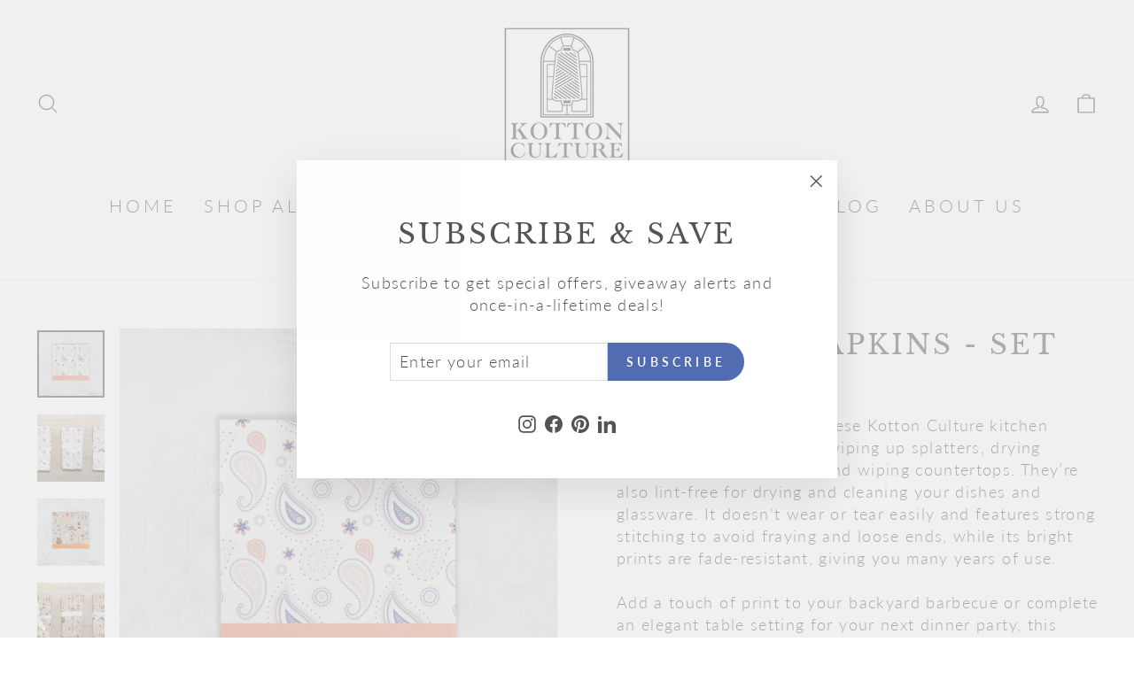

--- FILE ---
content_type: text/html; charset=utf-8
request_url: https://www.kottonculture.com/products/kitchen-napkins-set-of-4
body_size: 54111
content:
<!doctype html>
<html class="no-js" lang="en" dir="ltr">
  <script type="text/javascript">
    (function(c,l,a,r,i,t,y){
        c[a]=c[a]||function(){(c[a].q=c[a].q||[]).push(arguments)};
        t=l.createElement(r);t.async=1;t.src="https://www.clarity.ms/tag/"+i;
        y=l.getElementsByTagName(r)[0];y.parentNode.insertBefore(t,y);
    })(window, document, "clarity", "script", "fa41grrl3k");
</script>
<head>
  <script>
!function (w, d, t) {
  w.TiktokAnalyticsObject=t;var ttq=w[t]=w[t]||[];ttq.methods=["page","track","identify","instances","debug","on","off","once","ready","alias","group","enableCookie","disableCookie"],ttq.setAndDefer=function(t,e){t[e]=function(){t.push([e].concat(Array.prototype.slice.call(arguments,0)))}};for(var i=0;i<ttq.methods.length;i++)ttq.setAndDefer(ttq,ttq.methods[i]);ttq.instance=function(t){for(var e=ttq._i[t]||[],n=0;n<ttq.methods.length;n++)ttq.setAndDefer(e,ttq.methods[n]);return e},ttq.load=function(e,n){var i="https://analytics.tiktok.com/i18n/pixel/events.js";ttq._i=ttq._i||{},ttq._i[e]=[],ttq._i[e]._u=i,ttq._t=ttq._t||{},ttq._t[e]=+new Date,ttq._o=ttq._o||{},ttq._o[e]=n||{};var o=document.createElement("script");o.type="text/javascript",o.async=!0,o.src=i+"?sdkid="+e+"&lib="+t;var a=document.getElementsByTagName("script")[0];a.parentNode.insertBefore(o,a)};

  ttq.load('CFIJ3ERC77U9H3ES85IG');
  ttq.page();
}(window, document, 'ttq');
</script>
  <meta name="google-site-verification" content="IkjthoQVxQosWkMliv12vJb2rEPmPhBFm6EkKSUjeW8" />
  <!-- Google tag (gtag.js) -->
<script async src="https://www.googletagmanager.com/gtag/js?id=UA-207903794-1"></script>
<script>
  window.dataLayer = window.dataLayer || [];
  function gtag(){dataLayer.push(arguments);}
  gtag('js', new Date());

  gtag('config', 'UA-207903794-1');
</script>
  
<!-- Google tag (gtag.js) --> <script async src="https://www.googletagmanager.com/gtag/js?id=GT-5DHT2JF"></script> <script> window.dataLayer = window.dataLayer || []; function gtag(){dataLayer.push(arguments);} gtag('js', new Date()); gtag('config', 'GT-5DHT2JF'); </script>

  
  <meta charset="utf-8">
  <meta http-equiv="X-UA-Compatible" content="IE=edge,chrome=1">
  <meta name="viewport" content="width=device-width,initial-scale=1">
  <meta name="theme-color" content="#516cb1">
  <link rel="canonical" href="https://www.kottonculture.com/products/kitchen-napkins-set-of-4">
  <link rel="preconnect" href="https://cdn.shopify.com" crossorigin>
  <link rel="preconnect" href="https://fonts.shopifycdn.com" crossorigin>
  <link rel="dns-prefetch" href="https://productreviews.shopifycdn.com">
  <link rel="dns-prefetch" href="https://ajax.googleapis.com">
  <link rel="dns-prefetch" href="https://maps.googleapis.com">
  <link rel="dns-prefetch" href="https://maps.gstatic.com"><link rel="shortcut icon" href="//www.kottonculture.com/cdn/shop/files/favicon_32x32.png?v=1671552815" type="image/png" /><title>Kitchen Napkins - Set Of 4
&ndash; Kotton Culture USA
</title>
<meta name="description" content="Made from 100% cotton, these Kotton Culture kitchen napkins are absorbent for wiping up splatters, drying dishes, sopping up spills, and wiping countertops. They’re also lint-free for drying and cleaning your dishes and glassware. It doesn&#39;t wear or tear easily and features strong stitching to avoid fraying and loose e"><meta property="og:site_name" content="Kotton Culture USA">
  <meta property="og:url" content="https://www.kottonculture.com/products/kitchen-napkins-set-of-4">
  <meta property="og:title" content="Kitchen Napkins - Set Of 4">
  <meta property="og:type" content="product">
  <meta property="og:description" content="Made from 100% cotton, these Kotton Culture kitchen napkins are absorbent for wiping up splatters, drying dishes, sopping up spills, and wiping countertops. They’re also lint-free for drying and cleaning your dishes and glassware. It doesn&#39;t wear or tear easily and features strong stitching to avoid fraying and loose e"><meta property="og:image" content="http://www.kottonculture.com/cdn/shop/files/paisley1_75f85189-2fc4-4e0e-bc40-192d60841ab9.jpg?v=1703670228">
    <meta property="og:image:secure_url" content="https://www.kottonculture.com/cdn/shop/files/paisley1_75f85189-2fc4-4e0e-bc40-192d60841ab9.jpg?v=1703670228">
    <meta property="og:image:width" content="1500">
    <meta property="og:image:height" content="1500"><meta name="twitter:site" content="@">
  <meta name="twitter:card" content="summary_large_image">
  <meta name="twitter:title" content="Kitchen Napkins - Set Of 4">
  <meta name="twitter:description" content="Made from 100% cotton, these Kotton Culture kitchen napkins are absorbent for wiping up splatters, drying dishes, sopping up spills, and wiping countertops. They’re also lint-free for drying and cleaning your dishes and glassware. It doesn&#39;t wear or tear easily and features strong stitching to avoid fraying and loose e">
<style data-shopify>@font-face {
  font-family: "Libre Baskerville";
  font-weight: 400;
  font-style: normal;
  font-display: swap;
  src: url("//www.kottonculture.com/cdn/fonts/libre_baskerville/librebaskerville_n4.2ec9ee517e3ce28d5f1e6c6e75efd8a97e59c189.woff2") format("woff2"),
       url("//www.kottonculture.com/cdn/fonts/libre_baskerville/librebaskerville_n4.323789551b85098885c8eccedfb1bd8f25f56007.woff") format("woff");
}

  @font-face {
  font-family: Lato;
  font-weight: 300;
  font-style: normal;
  font-display: swap;
  src: url("//www.kottonculture.com/cdn/fonts/lato/lato_n3.a7080ececf6191f1dd5b0cb021691ca9b855c876.woff2") format("woff2"),
       url("//www.kottonculture.com/cdn/fonts/lato/lato_n3.61e34b2ff7341f66543eb08e8c47eef9e1cde558.woff") format("woff");
}


  @font-face {
  font-family: Lato;
  font-weight: 600;
  font-style: normal;
  font-display: swap;
  src: url("//www.kottonculture.com/cdn/fonts/lato/lato_n6.38d0e3b23b74a60f769c51d1df73fac96c580d59.woff2") format("woff2"),
       url("//www.kottonculture.com/cdn/fonts/lato/lato_n6.3365366161bdcc36a3f97cfbb23954d8c4bf4079.woff") format("woff");
}

  @font-face {
  font-family: Lato;
  font-weight: 300;
  font-style: italic;
  font-display: swap;
  src: url("//www.kottonculture.com/cdn/fonts/lato/lato_i3.d6f478a3beb94baebd09d08550010692d0969f6e.woff2") format("woff2"),
       url("//www.kottonculture.com/cdn/fonts/lato/lato_i3.881ba892942c15b0c0c25c0b311d6481b5311015.woff") format("woff");
}

  @font-face {
  font-family: Lato;
  font-weight: 600;
  font-style: italic;
  font-display: swap;
  src: url("//www.kottonculture.com/cdn/fonts/lato/lato_i6.ab357ee5069e0603c2899b31e2b8ae84c4a42a48.woff2") format("woff2"),
       url("//www.kottonculture.com/cdn/fonts/lato/lato_i6.3164fed79d7d987c1390528781c7c2f59ac7a746.woff") format("woff");
}

</style><link href="//www.kottonculture.com/cdn/shop/t/3/assets/theme.css?v=131600735610818438601698235471" rel="stylesheet" type="text/css" media="all" />
<style data-shopify>:root {
    --typeHeaderPrimary: "Libre Baskerville";
    --typeHeaderFallback: serif;
    --typeHeaderSize: 36px;
    --typeHeaderWeight: 400;
    --typeHeaderLineHeight: 1.2;
    --typeHeaderSpacing: 0.1em;

    --typeBasePrimary:Lato;
    --typeBaseFallback:sans-serif;
    --typeBaseSize: 18px;
    --typeBaseWeight: 300;
    --typeBaseSpacing: 0.075em;
    --typeBaseLineHeight: 1.4;

    --typeCollectionTitle: 20px;

    --iconWeight: 3px;
    --iconLinecaps: round;

    
      --buttonRadius: 50px;
    

    --colorGridOverlayOpacity: 0.0;
  }

  .placeholder-content {
    background-image: linear-gradient(100deg, #ffffff 40%, #f7f7f7 63%, #ffffff 79%);
  }</style><script>
    document.documentElement.className = document.documentElement.className.replace('no-js', 'js');

    window.theme = window.theme || {};
    theme.routes = {
      home: "/",
      cart: "/cart.js",
      cartPage: "/cart",
      cartAdd: "/cart/add.js",
      cartChange: "/cart/change.js",
      search: "/search"
    };
    theme.strings = {
      soldOut: "Sold Out",
      unavailable: "Unavailable",
      inStockLabel: "In stock, ready to ship",
      oneStockLabel: "Low stock - [count] item left",
      otherStockLabel: "Low stock - [count] items left",
      willNotShipUntil: "Ready to ship [date]",
      willBeInStockAfter: "Back in stock [date]",
      waitingForStock: "Inventory on the way",
      savePrice: "Save [saved_amount]",
      cartEmpty: "Your cart is currently empty.",
      cartTermsConfirmation: "You must agree with the terms and conditions of sales to check out",
      searchCollections: "Collections:",
      searchPages: "Pages:",
      searchArticles: "Articles:",
      productFrom: "from ",
    };
    theme.settings = {
      cartType: "page",
      isCustomerTemplate: false,
      moneyFormat: "${{amount}}",
      saveType: "percent",
      productImageSize: "natural",
      productImageCover: false,
      predictiveSearch: true,
      predictiveSearchType: "product,article,page,collection",
      predictiveSearchVendor: false,
      predictiveSearchPrice: false,
      quickView: false,
      themeName: 'Impulse',
      themeVersion: "7.1.0"
    };
  </script>

  <script>window.performance && window.performance.mark && window.performance.mark('shopify.content_for_header.start');</script><meta id="shopify-digital-wallet" name="shopify-digital-wallet" content="/69174264082/digital_wallets/dialog">
<meta name="shopify-checkout-api-token" content="5814bd30ff492fecf141a2f50939dbab">
<meta id="in-context-paypal-metadata" data-shop-id="69174264082" data-venmo-supported="false" data-environment="production" data-locale="en_US" data-paypal-v4="true" data-currency="USD">
<link rel="alternate" type="application/json+oembed" href="https://www.kottonculture.com/products/kitchen-napkins-set-of-4.oembed">
<script async="async" src="/checkouts/internal/preloads.js?locale=en-US"></script>
<script id="shopify-features" type="application/json">{"accessToken":"5814bd30ff492fecf141a2f50939dbab","betas":["rich-media-storefront-analytics"],"domain":"www.kottonculture.com","predictiveSearch":true,"shopId":69174264082,"locale":"en"}</script>
<script>var Shopify = Shopify || {};
Shopify.shop = "kotton-culture-usa.myshopify.com";
Shopify.locale = "en";
Shopify.currency = {"active":"USD","rate":"1.0"};
Shopify.country = "US";
Shopify.theme = {"name":"Impulse","id":140139168018,"schema_name":"Impulse","schema_version":"7.1.0","theme_store_id":857,"role":"main"};
Shopify.theme.handle = "null";
Shopify.theme.style = {"id":null,"handle":null};
Shopify.cdnHost = "www.kottonculture.com/cdn";
Shopify.routes = Shopify.routes || {};
Shopify.routes.root = "/";</script>
<script type="module">!function(o){(o.Shopify=o.Shopify||{}).modules=!0}(window);</script>
<script>!function(o){function n(){var o=[];function n(){o.push(Array.prototype.slice.apply(arguments))}return n.q=o,n}var t=o.Shopify=o.Shopify||{};t.loadFeatures=n(),t.autoloadFeatures=n()}(window);</script>
<script id="shop-js-analytics" type="application/json">{"pageType":"product"}</script>
<script defer="defer" async type="module" src="//www.kottonculture.com/cdn/shopifycloud/shop-js/modules/v2/client.init-shop-cart-sync_BdyHc3Nr.en.esm.js"></script>
<script defer="defer" async type="module" src="//www.kottonculture.com/cdn/shopifycloud/shop-js/modules/v2/chunk.common_Daul8nwZ.esm.js"></script>
<script type="module">
  await import("//www.kottonculture.com/cdn/shopifycloud/shop-js/modules/v2/client.init-shop-cart-sync_BdyHc3Nr.en.esm.js");
await import("//www.kottonculture.com/cdn/shopifycloud/shop-js/modules/v2/chunk.common_Daul8nwZ.esm.js");

  window.Shopify.SignInWithShop?.initShopCartSync?.({"fedCMEnabled":true,"windoidEnabled":true});

</script>
<script id="__st">var __st={"a":69174264082,"offset":-18000,"reqid":"f34225be-bf7e-41f8-83f4-b540f270cc45-1768983545","pageurl":"www.kottonculture.com\/products\/kitchen-napkins-set-of-4","u":"3944c02916d0","p":"product","rtyp":"product","rid":8986736460050};</script>
<script>window.ShopifyPaypalV4VisibilityTracking = true;</script>
<script id="captcha-bootstrap">!function(){'use strict';const t='contact',e='account',n='new_comment',o=[[t,t],['blogs',n],['comments',n],[t,'customer']],c=[[e,'customer_login'],[e,'guest_login'],[e,'recover_customer_password'],[e,'create_customer']],r=t=>t.map((([t,e])=>`form[action*='/${t}']:not([data-nocaptcha='true']) input[name='form_type'][value='${e}']`)).join(','),a=t=>()=>t?[...document.querySelectorAll(t)].map((t=>t.form)):[];function s(){const t=[...o],e=r(t);return a(e)}const i='password',u='form_key',d=['recaptcha-v3-token','g-recaptcha-response','h-captcha-response',i],f=()=>{try{return window.sessionStorage}catch{return}},m='__shopify_v',_=t=>t.elements[u];function p(t,e,n=!1){try{const o=window.sessionStorage,c=JSON.parse(o.getItem(e)),{data:r}=function(t){const{data:e,action:n}=t;return t[m]||n?{data:e,action:n}:{data:t,action:n}}(c);for(const[e,n]of Object.entries(r))t.elements[e]&&(t.elements[e].value=n);n&&o.removeItem(e)}catch(o){console.error('form repopulation failed',{error:o})}}const l='form_type',E='cptcha';function T(t){t.dataset[E]=!0}const w=window,h=w.document,L='Shopify',v='ce_forms',y='captcha';let A=!1;((t,e)=>{const n=(g='f06e6c50-85a8-45c8-87d0-21a2b65856fe',I='https://cdn.shopify.com/shopifycloud/storefront-forms-hcaptcha/ce_storefront_forms_captcha_hcaptcha.v1.5.2.iife.js',D={infoText:'Protected by hCaptcha',privacyText:'Privacy',termsText:'Terms'},(t,e,n)=>{const o=w[L][v],c=o.bindForm;if(c)return c(t,g,e,D).then(n);var r;o.q.push([[t,g,e,D],n]),r=I,A||(h.body.append(Object.assign(h.createElement('script'),{id:'captcha-provider',async:!0,src:r})),A=!0)});var g,I,D;w[L]=w[L]||{},w[L][v]=w[L][v]||{},w[L][v].q=[],w[L][y]=w[L][y]||{},w[L][y].protect=function(t,e){n(t,void 0,e),T(t)},Object.freeze(w[L][y]),function(t,e,n,w,h,L){const[v,y,A,g]=function(t,e,n){const i=e?o:[],u=t?c:[],d=[...i,...u],f=r(d),m=r(i),_=r(d.filter((([t,e])=>n.includes(e))));return[a(f),a(m),a(_),s()]}(w,h,L),I=t=>{const e=t.target;return e instanceof HTMLFormElement?e:e&&e.form},D=t=>v().includes(t);t.addEventListener('submit',(t=>{const e=I(t);if(!e)return;const n=D(e)&&!e.dataset.hcaptchaBound&&!e.dataset.recaptchaBound,o=_(e),c=g().includes(e)&&(!o||!o.value);(n||c)&&t.preventDefault(),c&&!n&&(function(t){try{if(!f())return;!function(t){const e=f();if(!e)return;const n=_(t);if(!n)return;const o=n.value;o&&e.removeItem(o)}(t);const e=Array.from(Array(32),(()=>Math.random().toString(36)[2])).join('');!function(t,e){_(t)||t.append(Object.assign(document.createElement('input'),{type:'hidden',name:u})),t.elements[u].value=e}(t,e),function(t,e){const n=f();if(!n)return;const o=[...t.querySelectorAll(`input[type='${i}']`)].map((({name:t})=>t)),c=[...d,...o],r={};for(const[a,s]of new FormData(t).entries())c.includes(a)||(r[a]=s);n.setItem(e,JSON.stringify({[m]:1,action:t.action,data:r}))}(t,e)}catch(e){console.error('failed to persist form',e)}}(e),e.submit())}));const S=(t,e)=>{t&&!t.dataset[E]&&(n(t,e.some((e=>e===t))),T(t))};for(const o of['focusin','change'])t.addEventListener(o,(t=>{const e=I(t);D(e)&&S(e,y())}));const B=e.get('form_key'),M=e.get(l),P=B&&M;t.addEventListener('DOMContentLoaded',(()=>{const t=y();if(P)for(const e of t)e.elements[l].value===M&&p(e,B);[...new Set([...A(),...v().filter((t=>'true'===t.dataset.shopifyCaptcha))])].forEach((e=>S(e,t)))}))}(h,new URLSearchParams(w.location.search),n,t,e,['guest_login'])})(!0,!0)}();</script>
<script integrity="sha256-4kQ18oKyAcykRKYeNunJcIwy7WH5gtpwJnB7kiuLZ1E=" data-source-attribution="shopify.loadfeatures" defer="defer" src="//www.kottonculture.com/cdn/shopifycloud/storefront/assets/storefront/load_feature-a0a9edcb.js" crossorigin="anonymous"></script>
<script data-source-attribution="shopify.dynamic_checkout.dynamic.init">var Shopify=Shopify||{};Shopify.PaymentButton=Shopify.PaymentButton||{isStorefrontPortableWallets:!0,init:function(){window.Shopify.PaymentButton.init=function(){};var t=document.createElement("script");t.src="https://www.kottonculture.com/cdn/shopifycloud/portable-wallets/latest/portable-wallets.en.js",t.type="module",document.head.appendChild(t)}};
</script>
<script data-source-attribution="shopify.dynamic_checkout.buyer_consent">
  function portableWalletsHideBuyerConsent(e){var t=document.getElementById("shopify-buyer-consent"),n=document.getElementById("shopify-subscription-policy-button");t&&n&&(t.classList.add("hidden"),t.setAttribute("aria-hidden","true"),n.removeEventListener("click",e))}function portableWalletsShowBuyerConsent(e){var t=document.getElementById("shopify-buyer-consent"),n=document.getElementById("shopify-subscription-policy-button");t&&n&&(t.classList.remove("hidden"),t.removeAttribute("aria-hidden"),n.addEventListener("click",e))}window.Shopify?.PaymentButton&&(window.Shopify.PaymentButton.hideBuyerConsent=portableWalletsHideBuyerConsent,window.Shopify.PaymentButton.showBuyerConsent=portableWalletsShowBuyerConsent);
</script>
<script data-source-attribution="shopify.dynamic_checkout.cart.bootstrap">document.addEventListener("DOMContentLoaded",(function(){function t(){return document.querySelector("shopify-accelerated-checkout-cart, shopify-accelerated-checkout")}if(t())Shopify.PaymentButton.init();else{new MutationObserver((function(e,n){t()&&(Shopify.PaymentButton.init(),n.disconnect())})).observe(document.body,{childList:!0,subtree:!0})}}));
</script>
<link id="shopify-accelerated-checkout-styles" rel="stylesheet" media="screen" href="https://www.kottonculture.com/cdn/shopifycloud/portable-wallets/latest/accelerated-checkout-backwards-compat.css" crossorigin="anonymous">
<style id="shopify-accelerated-checkout-cart">
        #shopify-buyer-consent {
  margin-top: 1em;
  display: inline-block;
  width: 100%;
}

#shopify-buyer-consent.hidden {
  display: none;
}

#shopify-subscription-policy-button {
  background: none;
  border: none;
  padding: 0;
  text-decoration: underline;
  font-size: inherit;
  cursor: pointer;
}

#shopify-subscription-policy-button::before {
  box-shadow: none;
}

      </style>

<script>window.performance && window.performance.mark && window.performance.mark('shopify.content_for_header.end');</script>

  <script src="//www.kottonculture.com/cdn/shop/t/3/assets/vendor-scripts-v11.js" defer="defer"></script><script src="//www.kottonculture.com/cdn/shop/t/3/assets/theme.js?v=13862351161817530741671463540" defer="defer"></script>
<script type="text/javascript">
  window.Rivo = window.Rivo || {};
  window.Rivo.common = window.Rivo.common || {};
  window.Rivo.common.shop = {
    permanent_domain: 'kotton-culture-usa.myshopify.com',
    currency: "USD",
    money_format: "${{amount}}",
    id: 69174264082
  };
  

  window.Rivo.common.template = 'product';
  window.Rivo.common.cart = {};
  window.Rivo.common.vapid_public_key = "BJuXCmrtTK335SuczdNVYrGVtP_WXn4jImChm49st7K7z7e8gxSZUKk4DhUpk8j2Xpiw5G4-ylNbMKLlKkUEU98=";
  window.Rivo.global_config = {"asset_urls":{"loy":{"init_js":"https:\/\/cdn.shopify.com\/s\/files\/1\/0194\/1736\/6592\/t\/1\/assets\/ba_loy_init.js?v=1674260133","widget_js":"https:\/\/cdn.shopify.com\/s\/files\/1\/0194\/1736\/6592\/t\/1\/assets\/ba_loy_widget.js?v=1674260135","widget_css":"https:\/\/cdn.shopify.com\/s\/files\/1\/0194\/1736\/6592\/t\/1\/assets\/ba_loy_widget.css?v=1673976822","page_init_js":"https:\/\/cdn.shopify.com\/s\/files\/1\/0194\/1736\/6592\/t\/1\/assets\/ba_loy_page_init.js?v=1674260138","page_widget_js":"https:\/\/cdn.shopify.com\/s\/files\/1\/0194\/1736\/6592\/t\/1\/assets\/ba_loy_page_widget.js?v=1674260140","page_widget_css":"https:\/\/cdn.shopify.com\/s\/files\/1\/0194\/1736\/6592\/t\/1\/assets\/ba_loy_page.css?v=1673976829","page_preview_js":"\/assets\/msg\/loy_page_preview.js"},"rev":{"init_js":"https:\/\/cdn.shopify.com\/s\/files\/1\/0194\/1736\/6592\/t\/1\/assets\/ba_rev_init.js?v=1671715068","widget_js":"https:\/\/cdn.shopify.com\/s\/files\/1\/0194\/1736\/6592\/t\/1\/assets\/ba_rev_widget.js?v=1671715070","modal_js":"https:\/\/cdn.shopify.com\/s\/files\/1\/0194\/1736\/6592\/t\/1\/assets\/ba_rev_modal.js?v=1671715072","widget_css":"https:\/\/cdn.shopify.com\/s\/files\/1\/0194\/1736\/6592\/t\/1\/assets\/ba_rev_widget.css?v=1658336090","modal_css":"https:\/\/cdn.shopify.com\/s\/files\/1\/0194\/1736\/6592\/t\/1\/assets\/ba_rev_modal.css?v=1658336088"},"pu":{"init_js":"https:\/\/cdn.shopify.com\/s\/files\/1\/0194\/1736\/6592\/t\/1\/assets\/ba_pu_init.js?v=1635877170"},"widgets":{"init_js":"https:\/\/cdn.shopify.com\/s\/files\/1\/0194\/1736\/6592\/t\/1\/assets\/ba_widget_init.js?v=1672864914","modal_js":"https:\/\/cdn.shopify.com\/s\/files\/1\/0194\/1736\/6592\/t\/1\/assets\/ba_widget_modal.js?v=1672864916","modal_css":"https:\/\/cdn.shopify.com\/s\/files\/1\/0194\/1736\/6592\/t\/1\/assets\/ba_widget_modal.css?v=1654723622"},"forms":{"init_js":"https:\/\/cdn.shopify.com\/s\/files\/1\/0194\/1736\/6592\/t\/1\/assets\/ba_forms_init.js?v=1674260142","widget_js":"https:\/\/cdn.shopify.com\/s\/files\/1\/0194\/1736\/6592\/t\/1\/assets\/ba_forms_widget.js?v=1674260145","forms_css":"https:\/\/cdn.shopify.com\/s\/files\/1\/0194\/1736\/6592\/t\/1\/assets\/ba_forms.css?v=1654711758"},"global":{"helper_js":"https:\/\/cdn.shopify.com\/s\/files\/1\/0194\/1736\/6592\/t\/1\/assets\/ba_tracking.js?v=1671714963"}},"proxy_paths":{"loy":"\/apps\/ba-loy","app_metrics":"\/apps\/ba-loy\/app_metrics","push_subscription":"\/apps\/ba-loy\/push"},"aat":["loy"],"pv":false,"sts":false,"bam":false,"base_money_format":"${{amount}}"};

  
    if (window.Rivo.common.template == 'product'){
      window.Rivo.common.product = {
        id: 8986736460050, price: 1899, handle: "kitchen-napkins-set-of-4", tags: [],
        available: false, title: "Kitchen Napkins - Set Of 4", variants: [{"id":47716770939154,"title":"20\" x 20\" \/ Persian Paisley","option1":"20\" x 20\"","option2":"Persian Paisley","option3":null,"sku":null,"requires_shipping":true,"taxable":true,"featured_image":{"id":44498162745618,"product_id":8986736460050,"position":1,"created_at":"2023-12-27T04:43:47-05:00","updated_at":"2023-12-27T04:43:48-05:00","alt":null,"width":1500,"height":1500,"src":"\/\/www.kottonculture.com\/cdn\/shop\/files\/paisley1_75f85189-2fc4-4e0e-bc40-192d60841ab9.jpg?v=1703670228","variant_ids":[47716770939154]},"available":false,"name":"Kitchen Napkins - Set Of 4 - 20\" x 20\" \/ Persian Paisley","public_title":"20\" x 20\" \/ Persian Paisley","options":["20\" x 20\"","Persian Paisley"],"price":1899,"weight":0,"compare_at_price":2199,"inventory_management":"shopify","barcode":null,"featured_media":{"alt":null,"id":36908599050514,"position":1,"preview_image":{"aspect_ratio":1.0,"height":1500,"width":1500,"src":"\/\/www.kottonculture.com\/cdn\/shop\/files\/paisley1_75f85189-2fc4-4e0e-bc40-192d60841ab9.jpg?v=1703670228"}},"requires_selling_plan":false,"selling_plan_allocations":[]},{"id":47716770840850,"title":"20\" x 20\" \/ Have A Hearty Meal","option1":"20\" x 20\"","option2":"Have A Hearty Meal","option3":null,"sku":null,"requires_shipping":true,"taxable":true,"featured_image":{"id":44498163073298,"product_id":8986736460050,"position":3,"created_at":"2023-12-27T04:43:53-05:00","updated_at":"2023-12-27T04:43:54-05:00","alt":null,"width":1500,"height":1500,"src":"\/\/www.kottonculture.com\/cdn\/shop\/files\/meal1_88294fc1-042f-42be-b318-1c99f03dc66d.jpg?v=1703670234","variant_ids":[47716770840850]},"available":false,"name":"Kitchen Napkins - Set Of 4 - 20\" x 20\" \/ Have A Hearty Meal","public_title":"20\" x 20\" \/ Have A Hearty Meal","options":["20\" x 20\"","Have A Hearty Meal"],"price":1899,"weight":0,"compare_at_price":2199,"inventory_management":"shopify","barcode":null,"featured_media":{"alt":null,"id":36908599476498,"position":3,"preview_image":{"aspect_ratio":1.0,"height":1500,"width":1500,"src":"\/\/www.kottonculture.com\/cdn\/shop\/files\/meal1_88294fc1-042f-42be-b318-1c99f03dc66d.jpg?v=1703670234"}},"requires_selling_plan":false,"selling_plan_allocations":[]},{"id":47716770873618,"title":"20\" x 20\" \/ Happy Wanderers","option1":"20\" x 20\"","option2":"Happy Wanderers","option3":null,"sku":null,"requires_shipping":true,"taxable":true,"featured_image":{"id":44498163532050,"product_id":8986736460050,"position":5,"created_at":"2023-12-27T04:43:58-05:00","updated_at":"2023-12-27T04:44:00-05:00","alt":null,"width":1500,"height":1500,"src":"\/\/www.kottonculture.com\/cdn\/shop\/files\/wander1_b2ddc039-1994-4b12-b9f6-2b4eb2ce808a.jpg?v=1703670240","variant_ids":[47716770873618]},"available":false,"name":"Kitchen Napkins - Set Of 4 - 20\" x 20\" \/ Happy Wanderers","public_title":"20\" x 20\" \/ Happy Wanderers","options":["20\" x 20\"","Happy Wanderers"],"price":1899,"weight":0,"compare_at_price":2199,"inventory_management":"shopify","barcode":null,"featured_media":{"alt":null,"id":36908600033554,"position":5,"preview_image":{"aspect_ratio":1.0,"height":1500,"width":1500,"src":"\/\/www.kottonculture.com\/cdn\/shop\/files\/wander1_b2ddc039-1994-4b12-b9f6-2b4eb2ce808a.jpg?v=1703670240"}},"requires_selling_plan":false,"selling_plan_allocations":[]},{"id":47716770906386,"title":"20\" x 20\" \/ Classic Checks","option1":"20\" x 20\"","option2":"Classic Checks","option3":null,"sku":null,"requires_shipping":true,"taxable":true,"featured_image":{"id":44498163892498,"product_id":8986736460050,"position":7,"created_at":"2023-12-27T04:44:03-05:00","updated_at":"2023-12-27T04:44:05-05:00","alt":null,"width":1500,"height":1500,"src":"\/\/www.kottonculture.com\/cdn\/shop\/files\/checks1_af87341b-046c-47f1-8f89-a7bb40393b5c.jpg?v=1703670245","variant_ids":[47716770906386]},"available":false,"name":"Kitchen Napkins - Set Of 4 - 20\" x 20\" \/ Classic Checks","public_title":"20\" x 20\" \/ Classic Checks","options":["20\" x 20\"","Classic Checks"],"price":1899,"weight":0,"compare_at_price":2199,"inventory_management":"shopify","barcode":null,"featured_media":{"alt":null,"id":36908600361234,"position":7,"preview_image":{"aspect_ratio":1.0,"height":1500,"width":1500,"src":"\/\/www.kottonculture.com\/cdn\/shop\/files\/checks1_af87341b-046c-47f1-8f89-a7bb40393b5c.jpg?v=1703670245"}},"requires_selling_plan":false,"selling_plan_allocations":[]},{"id":47716770971922,"title":"20\" x 20\" \/ Rustic Reindeer","option1":"20\" x 20\"","option2":"Rustic Reindeer","option3":null,"sku":null,"requires_shipping":true,"taxable":true,"featured_image":{"id":44498164449554,"product_id":8986736460050,"position":9,"created_at":"2023-12-27T04:44:10-05:00","updated_at":"2023-12-27T04:44:11-05:00","alt":null,"width":1500,"height":1500,"src":"\/\/www.kottonculture.com\/cdn\/shop\/files\/reindeer1_ba99bf89-69c0-42ab-b03d-e7737a13bed1.jpg?v=1703670251","variant_ids":[47716770971922]},"available":false,"name":"Kitchen Napkins - Set Of 4 - 20\" x 20\" \/ Rustic Reindeer","public_title":"20\" x 20\" \/ Rustic Reindeer","options":["20\" x 20\"","Rustic Reindeer"],"price":1899,"weight":0,"compare_at_price":2199,"inventory_management":"shopify","barcode":null,"featured_media":{"alt":null,"id":36908600885522,"position":9,"preview_image":{"aspect_ratio":1.0,"height":1500,"width":1500,"src":"\/\/www.kottonculture.com\/cdn\/shop\/files\/reindeer1_ba99bf89-69c0-42ab-b03d-e7737a13bed1.jpg?v=1703670251"}},"requires_selling_plan":false,"selling_plan_allocations":[]},{"id":47716771004690,"title":"20\" x 20\" \/ Tropical Rainforest","option1":"20\" x 20\"","option2":"Tropical Rainforest","option3":null,"sku":null,"requires_shipping":true,"taxable":true,"featured_image":{"id":44498165203218,"product_id":8986736460050,"position":11,"created_at":"2023-12-27T04:44:16-05:00","updated_at":"2023-12-27T04:44:18-05:00","alt":null,"width":1500,"height":1500,"src":"\/\/www.kottonculture.com\/cdn\/shop\/files\/rainforest1_edd167ae-b899-4f67-82e1-b6904813ad93.jpg?v=1703670258","variant_ids":[47716771004690]},"available":false,"name":"Kitchen Napkins - Set Of 4 - 20\" x 20\" \/ Tropical Rainforest","public_title":"20\" x 20\" \/ Tropical Rainforest","options":["20\" x 20\"","Tropical Rainforest"],"price":1899,"weight":0,"compare_at_price":2199,"inventory_management":"shopify","barcode":null,"featured_media":{"alt":null,"id":36908601573650,"position":11,"preview_image":{"aspect_ratio":1.0,"height":1500,"width":1500,"src":"\/\/www.kottonculture.com\/cdn\/shop\/files\/rainforest1_edd167ae-b899-4f67-82e1-b6904813ad93.jpg?v=1703670258"}},"requires_selling_plan":false,"selling_plan_allocations":[]}]
      };
    }
  

    window.Rivo.loy_config = {"brand_theme_settings":{"button_bg":"#2932fc","header_bg":"#2932fc","desc_color":"#737376","icon_color":"#3a3a3a","link_color":"#2932fc","visibility":"both","cards_shape":"rounded","hide_widget":"false","launcher_bg":"#286ef8","title_color":"#212b36","banner_image":"","inputs_shape":"rounded","buttons_shape":"rounded","primary_color":"#2932fc","launcher_shape":"circle","container_shape":"rounded","mobile_placement":"right","button_text_color":"#fff","desktop_placement":"right","header_text_color":"#fff","launcher_text_color":"#ffffff","mobile_side_spacing":"20","desktop_side_spacing":"20","visibility_condition":"","mobile_bottom_spacing":"20","desktop_bottom_spacing":"20","hide_widget_launcher_on_mobile":"false"},"launcher_style_settings":{"mobile_icon":"star","mobile_text":"Rewards","desktop_icon":"star","desktop_text":"Rewards","mobile_layout":"icon_with_text","desktop_layout":"icon_with_text","desktop_launcher_icon":null,"mobile_launcher_icon":null},"points_program_enabled":false,"referral_program_enabled":false,"vip_program_enabled":false,"vip_program_tier_type":"points_earned","vip_program_period":"lifetime","panel_order_settings":{},"font_settings":{},"translations":{"visitor_header_caption":"Join now and unlock awesome rewards","visitor_header_title":"🏆 Rewards Program","acct_creation_title":"Join and Earn Rewards","acct_creation_desc":"Get rewarded for being an awesome customer","acct_creation_sign_in":"Already a member?","acct_creation_btn":"Start Earning","visitor_point_header":"Earn Points","visitor_point_desc":"Earn points and turn these into rewards!","member_header_caption":"Your points","member_header_title":"{points}","member_point_header":"Points","member_point_desc":"Earn points and turn these into rewards!","general_ways_to_earn":"Ways to earn","general_ways_to_redeem":"Ways to redeem","general_sign_in":"Sign in","general_sign_up":"Sign up","general_signed_up":"signed up","general_no_rewards_yet":"No rewards yet","general_your_rewards_will_show_here":"Your rewards will show here.","general_past_rewards":"Past rewards","general_go_back":"Go back","general_your_rewards":"Your rewards","general_upcoming_reward":"Upcoming reward","general_redeem":"Redeem","general_redeemed_a_reward":"Redeemed a Reward","general_loyalty_program_and_rewards":"Loyalty Program \u0026 Rewards","general_you_have":"You have","general_you_have_points":"You have {{points}} points","general_expiration_date":"Expiration Date","general_click_to_see_more":"View My Rewards Account","general_rewards":"Rewards","general_reward":"reward","general_manual_points_adjust":"manual points adjustment","general_add_points_default_note":"Points granted by points import","general_points_for_judgeme_review":"JudgeMe review","general_reset_removal_default_note":"Existing points removed for points reset from import","general_reset_new_balance_default_note":"Points reset to new balance by points import","general_refund_points":"Points refunded","general_cancel_points":"Points canceled","general_use_discount_code":"Use this discount code on your next order!","general_apply_code":"Apply code","general_add_product_to_cart":"Add product to cart","general_spend":"you spend","general_spent":"Spent","general_points":"Points","general_point":"Point","general_discount_amount_coupon":"${{discount_amount}} off coupon","general_discount_amount":"points for ${{discount_amount}} off","general_no_points_yet":"No Points yet","general_no_activity_yet":"No activity yet","general_have_not_earned_points":"You haven't earned any Points yet.","general_place_an_order":"Place an order","general_placed_an_order":"Placed an order","general_points_for_every":"Points for every","general_how_to_earn_points":"How do I earn Points?","general_points_activity":"Points History","general_celebrate_birthday":"Celebrate a birthday","general_celebrate_birthday_past_tense":"Celebrated a birthday","general_birthday_reward":"Celebrate with a reward","general_celebrate_your_birthday":"Let's celebrate your birthday! 🎉 Please give us 30 days notice - otherwise, you'll have to wait another year.","general_edit_date":"Edit Date","general_month":"Month","general_day":"Day","general_enter_valid_date":"Please enter a valid date","general_save_date":"Save date","general_reward_show":"Show","general_share_via_email":"Share via Email","general_share_on":"Share on","general_please_choose_an_option":"Please choose an option from the","general_product_page":"product page","general_were_awarded_points":"were awarded points","general_by":"by","social_instagram_follow":"Follow on Instagram","social_tiktok_follow":"Follow on TikTok","social_facebook_like":"Like page on Facebook","social_facebook_share":"Share link on Facebook","social_twitter_follow":"Follow on Twitter","social_twitter_share":"Share link on Twitter","social_instagram_follow_past_tense":"Followed on Instagram","social_tiktok_follow_past_tense":"Followed on TikTok","social_facebook_like_past_tense":"Liked a page on Facebook","social_facebook_share_past_tense":"Shared a link on Facebook","social_twitter_follow_past_tense":"Followed on Twitter","social_twitter_share_past_tense":"Shared a link on Twitter","social_follow":"Follow","social_share":"Share","social_like":"Like","referral_complete":"Complete a Referral","referral_complete_past_tense":"Completed a Referral","referral_complete_points":"{{points_amount}} Points for every referral completed","review_complete":"Post a product review","review_complete_past_tense":"Posted a product review","review_complete_points":"{{points_amount}} Points for every review posted","referrals_title":"Referral Program","referrals_visitor_desc":"Refer a friend who makes a purchase and both of you will claim rewards.","referrals_create_account_to_claim_coupon":"Create an Account to claim your coupon","referrals_create_account":"Create an Account","referrals_referred_reward":"They will get","referrals_referrer_reward":"You will get","referrals_call_to_action":"Refer friends and earn","referrals_completed":"referrals completed so far","referrals_share_link":"Share this link with a friend for them to claim the reward","referrals_referral_code":"Your referral link to share","referrals_get_reward":"Get your","referrals_claimed_reward":"Here's your","referrals_claim_reward":"Claim your gift","referrals_email_invite":"Refer friends by email","referrals_email_send":"Send email","referrals_email_to":"To","referrals_email_to_placeholder":"Add a comma-separated list of emails","referrals_email_message":"Message","referrals_email_message_placeholder":"Customize your referral message. The referral link will be automatically added.","referrals_email_your_friend_has_referred_you":"Your friend has referred you to {{shop_name}}","referrals_email_checkout_out_and_claim_reward":"Check out the referral link and claim a free reward.","referrals_invalid_email":"Please enter a valid email address","referrals_no_referrals_yet":"No referrals yet","referrals_your_referrals_show_here":"Your referrals will show here.","referrals_your_referrals":"Your referrals","referrals_status_pending":"pending","referrals_status_completed":"completed","referrals_status_blocked":"blocked","vip_tiers":"VIP Tiers","vip_status":"VIP Status","vip_reward":"VIP reward","vip_tier_desc":"Gain access to exclusive rewards.","vip_reward_earned_via":"Earned via {{vip_tier_name}} tier","vip_tier_no_vip_history":"No VIP membership history yet","vip_tier_vip_history":"VIP History","vip_tier_added_to":"Added to {{tier_name}}","vip_tier_achieved":"Unlocked {{tier_name}}","vip_tier_dropped_to":"Fell to {{tier_name}}","vip_tier_retained_to":"Kept {{tier_name}}","vip_tier_earn_points":"Earn {{points}} Points","vip_tier_orders_placed_count":"Place {{amount}} Orders","vip_tier_spend":"Spend {{amount}}","vip_perks":"Perks","vip_benefits":"Benefits","vip_tier_to_unlock":"to unlock","vip_achieved_until":"Achieved until","vip_you_have_achieved":"You've achieved","vip_tier_on_highest":"You did it! You're on the highest tier 🎉","general_error":"Hmm, something went wrong, please try again shortly","general_redeem_error_min_points":"Did not meet minimum points to redeem","general_redeem_error_max_points":"Exceeded maximum points to spend","tos_max_shipping_amount":"Maximum shipping amount of {{max_shipping_amount}}.","tos_expiry_months":"Expires {{expiry_months}} month(s) after being redeemed.","tos_expiry_at":"Reward expires on {{expiry_date}}.","tos_free_product":"Reward only applies to {{product_name}}","tos_min_order_amount":"Applies to all orders over {{min_order_amount}}.","tos_apply_to_collection":"Only for products in specific collections."},"widget_css":"#baLoySectionWrapper .ba-loy-bg-color {\n  background-color: #2932fc;\n}\n\n#baLoySectionWrapper .section-panel-wrapper {\n  box-shadow:rgba(0, 0, 0, 0.1) 0px 4px 15px 0px, rgba(0, 0, 0, 0.1) 0px 1px 2px 0px, #2932fc 0px 2px 0px 0px inset;\n}\n\n\n\n\n.header-main, .header-secondary, .points-expiry-desc {\n\tcolor: #fff !important;\n}\n.main-default a.sign-in{\n  color: #2932fc !important;\n}\n\n.section-table-piece-detail-items .li-img path {\n  fill: #3a3a3a;\n}\n\n.buttons-icons-detail-image .li-img {\n  fill: #3a3a3a;\n}\n\n#baLoySectionWrapper .loy-button-main{\n    background: #2932fc;\n    color: #fff;\n}\n\n  #baLoySectionWrapper .loy-button-main{\n    color: #fff;\n  }\n\n  #baLoySectionWrapper .main-default, #baLoySectionWrapper div.panel-section .head-title,#baLoySectionWrapper body {\n    color: #212b36;\n  }\n\n  #baLoySectionWrapper .section-panel-wrapper .panel-desc, #baLoySectionWrapper .main-default.sign-in-text{\n    color: #737376;\n  }\n\n  #launcher-wrapper{\n    background: #286ef8;\n  }\n\n\n.ba-loy-namespace .ba-loy-messenger-frame, #launcher-wrapper{\n  right: 20px;\n  left: auto;\n}\n.ba-loy-namespace .ba-loy-messenger-frame {\n  bottom: 90px;\n}\n#launcher-wrapper{\n  bottom: 20px;\n}\n\n.launcher-text{\n  color: #ffffff !important;\n}\n\n#launcher-wrapper .launcher-desktop { display: block; }\n#launcher-wrapper .launcher-mobile  { display: none;  }\n\n@media (max-device-width: 851px) and (orientation: landscape), (max-width: 500px) {\n  .ba-loy-namespace .ba-loy-messenger-frame{\n    height: 100%;\n    min-height: 100%;\n    bottom: 0;\n    right: 0;\n    left: 0;\n    top: 0;\n    width: 100%;\n    border-radius: 0 !important;\n  }\n  #launcher-wrapper.up{\n    display: none;\n  }\n  #launcher-wrapper{\n    right: 20px;\n    left: auto;\n    bottom: 20px;\n  }\n  #launcher-wrapper .launcher-desktop { display: none;  }\n  #launcher-wrapper .launcher-mobile  { display: block; }\n}\n\n\n\n.ba-loy-circle{border-radius: 30px !important;}\n.ba-loy-rounded{border-radius: 10px !important;}\n.ba-loy-square{border-radius: 0px !important;}\n","custom_css":null,"ways_to_earn":[{"title":"Sign up","automation_id":156995,"status":"active","trigger":"customer_member_enabled","step_id":645420,"points_amount":100,"points_type":"fixed","icon_url":null},{"title":"Place an order","automation_id":156996,"status":"active","trigger":"order_placed","step_id":645421,"points_amount":5,"points_type":"multiplier","icon_url":null}],"points_rewards":[{"id":152688,"name":"$5 off coupon","enabled":true,"points_amount":500,"points_type":"fixed","reward_type":"fixed_amount","source":"points","pretty_display_rewards":"$5 off coupon (500 points required)","icon_url":null,"terms_of_service":{"reward_type":"fixed_amount","applies_to":"entire","show_tos":false}},{"id":152689,"name":"$10 off coupon","enabled":true,"points_amount":1000,"points_type":"fixed","reward_type":"fixed_amount","source":"points","pretty_display_rewards":"$10 off coupon (1000 points required)","icon_url":null,"terms_of_service":{"reward_type":"fixed_amount","applies_to":"entire","show_tos":false}},{"id":152690,"name":"$20 off coupon","enabled":true,"points_amount":2000,"points_type":"fixed","reward_type":"fixed_amount","source":"points","pretty_display_rewards":"$20 off coupon (2000 points required)","icon_url":null,"terms_of_service":{"reward_type":"fixed_amount","applies_to":"entire","show_tos":false}}],"widget_custom_icons":{"brand_icon":null,"rewards":null,"ways_to_earn":null,"ways_to_redeem":null},"referral_rewards":{"referrer_reward":{"id":152691,"name":"$5 off coupon","reward_type":"fixed_amount","properties":{"applies_to":"entire"}},"referred_reward":{"id":152692,"name":"$5 off coupon","reward_type":"fixed_amount","properties":{"applies_to":"entire"}}},"referral_social_settings":{"facebook":"true","email":"false","twitter":"true","twitter_message":"","whatsapp":"false","whatsapp_message":""},"referrals_customer_account_required":false,"vip_tiers":[],"show_customer_page_widget":false,"shopify_account_embed_custom_css":null,"forms":[],"points_expiry_enabled":false,"frontend":{}};
    window.Rivo.loy_config.api_endpoint = "/apps/ba-loy";
    window.Rivo.loy_config.domain_name = "loyalty.rivo.io";




</script>


<script type="text/javascript">
  

  //Global snippet for Rivo
  //this is updated automatically - do not edit manually.

  function loadScript(src, defer, done) {
    var js = document.createElement('script');
    js.src = src;
    js.defer = defer;
    js.onload = function(){done();};
    js.onerror = function(){
      done(new Error('Failed to load script ' + src));
    };
    document.head.appendChild(js);
  }

  function browserSupportsAllFeatures() {
    return window.Promise && window.fetch && window.Symbol;
  }

  if (browserSupportsAllFeatures()) {
    main();
  } else {
    loadScript('https://polyfill-fastly.net/v3/polyfill.min.js?features=Promise,fetch', true, main);
  }

  function loadAppScripts(){
      loadScript(window.Rivo.global_config.asset_urls.loy.init_js, true, function(){});



  }

  function main(err) {
    //isolate the scope
    loadScript(window.Rivo.global_config.asset_urls.global.helper_js, false, loadAppScripts);
  }
</script>


<!-- Hotjar Tracking Code for https://www.kottonculture.com/ -->
<script>
    (function(h,o,t,j,a,r){
        h.hj=h.hj||function(){(h.hj.q=h.hj.q||[]).push(arguments)};
        h._hjSettings={hjid:6407411,hjsv:6};
        a=o.getElementsByTagName('head')[0];
        r=o.createElement('script');r.async=1;
        r.src=t+h._hjSettings.hjid+j+h._hjSettings.hjsv;
        a.appendChild(r);
    })(window,document,'https://static.hotjar.com/c/hotjar-','.js?sv=');
</script>

  
<!-- BEGIN app block: shopify://apps/epa-easy-product-addons/blocks/speedup_link/0099190e-a0cb-49e7-8d26-026c9d26f337 --><!-- BEGIN app snippet: sg_product -->

<script>
  window["sg_addon_master_id"]="8986736460050";
  window["sgAddonCollectionMetaAddons"]=  "" 
  
</script>

<!-- END app snippet -->

  <script>
    window["sg_addons_coll_ids"] = {
      ids:"467855704338,430547599634"
    };
    window["items_with_ids"] = false || {}
  </script>


<!-- BEGIN app snippet: sg-globals -->
<script type="text/javascript">
  (function(){
    const convertLang = (locale) => {
      let t = locale.toUpperCase();
      return "PT-BR" === t || "PT-PT" === t || "ZH-CN" === t || "ZH-TW" === t ? t.replace("-", "_") : t.match(/^[a-zA-Z]{2}-[a-zA-Z]{2}$/) ? t.substring(0, 2) : t
    }

    const sg_addon_setGlobalVariables = () => {
      try{
        let locale = "en";
        window["sg_addon_currentLanguage"] = convertLang(locale);
        window["sg_addon_defaultLanguage"] ="en";
        window["sg_addon_defaultRootUrl"] ="/";
        window["sg_addon_currentRootUrl"] ="/";
        window["sg_addon_shopLocales"] = sgAddonGetAllLocales();
      }catch(err){
        console.log("Language Config:- ",err);
      }
    }

    const sgAddonGetAllLocales = () => {
      let shopLocales = {};
      try{shopLocales["en"] = {
            endonymName : "English",
            isoCode : "en",
            name : "English",
            primary : true,
            rootUrl : "\/"
          };}catch(err){
        console.log("getAllLocales Config:- ",err);
      }
      return shopLocales;
    }

    sg_addon_setGlobalVariables();
    
    window["sg_addon_sfApiVersion"]='2025-04';
    window["sgAddon_moneyFormats"] = {
      "money": "${{amount}}",
      "moneyCurrency": "${{amount}} USD"
    };
    window["sg_addon_groupsData"] = {};
    try {
      let customSGAddonMeta = {};
      if (customSGAddonMeta.sg_addon_custom_js) {
        Function(customSGAddonMeta.sg_addon_custom_js)();
      }
    } catch (error) {
      console.warn("Error In SG Addon Custom Code", error);
    }
  })();
</script>
<!-- END app snippet -->
<!-- BEGIN app snippet: sg_speedup -->


<script>
  try{
    window["sgAddon_all_translated"] = {}
    window["sg_addon_settings_config"] =  {"host":"https://spa.spicegems.com","shopName":"kotton-culture-usa.myshopify.com","hasSetting":1,"sgCookieHash":"WBMNgp1n6J","hasMaster":1,"handleId":{"mastersToReq":"[9544402960658,10040421810450,9542400475410,9542557729042,10054944784658]","collectionsToReq":"[]","hasProMaster":true,"hasCollMaster":false},"settings":{"is_active":"1","max_addons":"10","quick_view":"0","quick_view_desc":"0","ajax_cart":"0","bro_stack":"0","quantity_selector":"1","image_viewer":"1","addons_heading":"Product Addons Box","cart_heading":"Cart Addons Box","addaddon_cart":"ADD ADDON","variant":"Variant","quantity":"Quantity","view_full_details":"View full details","less_details":"Less details...","add_to_cart":"ADD TO CART","message":"Product added to cart.","custom_css":"no","sold_pro":"1","image_link":"0","compare_at":"1","unlink_title":"1","image_click_checkbox":"0","cart_max_addons":"5","cart_quantity_selector":"1","cart_sold_pro":"0","cart_image_link":"0","compare_at_cart":"0","sg_currency":"default","qv_label":"Quick View","sold_out":"Sold Out","qv_sold_out":"SOLD OUT","way_to_prevent":"none","soldout_master":"1","cart_qv":"0","cartqv_desc":"0","plusminus_qty":"0","plusminus_cart":"0","line_prop":"0","label_show":"1","label_text":"Additional Info","addon_mandatory":"0","mandatory_text":"Please select atleast an addon!","line_placeholder":"Text Message","sell_master":"0","atc_btn_selector":"no","theme_data":"{\"cartData\":{\"normalCart\":{\"singlePrice\":\"#CartPageForm div[data-products] .cart__item .cart__item-sub .cart__item-price-col .cart__price\",\"multiPrice\":\"sg_is_empty\",\"subtotal\":\"#CartPageForm .cart__page-col:last-child .cart__item-sub [data-subtotal]\",\"checkout\":\"#CartPageForm .cart__page-col:last-child .cart__checkout-wrapper .cart__checkout[name=checkout]\"},\"drawerCart\":{\"isActive\":true,\"ajaxTarget\":\"#CartDrawerForm\",\"singlePrice\":\"#CartDrawerForm .drawer__inner .drawer__scrollable .cart__item .cart__item-sub .cart__item-price-col .cart__price\",\"multiPrice\":\"sg_is_empty\",\"subtotal\":\"#CartDrawerForm .drawer__inner .drawer__footer > .cart__item-sub [data-subtotal]\",\"checkout\":\"#CartDrawerForm .drawer__inner .drawer__footer > .cart__checkout-wrapper .cart__checkout[name=checkout]\"}},\"theme_name\":\"Impulse V(6.0.1)\"}","applied_discount":"0","is_discount":"0","layout":{"name":"layout-02","isBundle":false},"group_layout":"layout-01","product_snippet":"1","cart_snippet":"0","product_form_selector":"no","atc_product_selector":"no","cart_form_selector":"no","checkout_btn_selector":"no","subtotal":"0","subtotal_label":"SubTotal","subtotal_position":"beforebegin","jQVersion":"0","collection_discount":"0","inventoryOnProduct":"0","inventoryOnCart":"0","inStock":"0","lowStock":"0","inStockLabel":"<span>[inventory_qty] In Stock</span>","lowStockLabel":"<span>only [inventory_qty] Left</span>","thresholdQty":"5","bl_atc_label":"ADD TO CART","bl_unselect_label":"PLEASE SELECT ATLEAST ONE ADDON","bl_master_label":"THIS ITEM","bl_heading":"Frequently Bought Together","addon_slider":"0","individual_atc":"0","individual_atc_label":"ADD ADDON","money_format":"${{amount}} USD","mt_addon_hash":"Hk8LoyhUvN","stop_undefined":"1","sf_token":"8bdb52a4b8f9fa69362fdbf705b183fc"},"allow_asset_script":true} ;
    window["sgAddon_translated_locale"] =  "" ;
    window["sg_addon_all_group_translations"] = {};
    window["sgAddon_group_translated_locale"] =  "" ;
  } catch(error){
    console.warn("Error in getting settings or translate", error);
  }
</script>


	<!-- ADDONS SCRIPT FROM ASSETS  -->
	<link href="//cdn.shopify.com/extensions/0199f1f9-2710-7d14-b59e-36df293c2f34/release_v_1_1_2_variant_limit/assets/addon_main.css" rel="stylesheet" type="text/css" media="all" />
	<script src="https://cdn.shopify.com/extensions/0199f1f9-2710-7d14-b59e-36df293c2f34/release_v_1_1_2_variant_limit/assets/addon_main.js" type="text/javascript" async></script>


<!-- END app snippet -->



<!-- END app block --><!-- BEGIN app block: shopify://apps/judge-me-reviews/blocks/judgeme_core/61ccd3b1-a9f2-4160-9fe9-4fec8413e5d8 --><!-- Start of Judge.me Core -->






<link rel="dns-prefetch" href="https://cdnwidget.judge.me">
<link rel="dns-prefetch" href="https://cdn.judge.me">
<link rel="dns-prefetch" href="https://cdn1.judge.me">
<link rel="dns-prefetch" href="https://api.judge.me">

<script data-cfasync='false' class='jdgm-settings-script'>window.jdgmSettings={"pagination":5,"disable_web_reviews":false,"badge_no_review_text":"No reviews","badge_n_reviews_text":"{{ n }} review/reviews","badge_star_color":"#e0a82c","hide_badge_preview_if_no_reviews":true,"badge_hide_text":false,"enforce_center_preview_badge":false,"widget_title":"Customer Reviews","widget_open_form_text":"Write a review","widget_close_form_text":"Cancel review","widget_refresh_page_text":"Refresh page","widget_summary_text":"Based on {{ number_of_reviews }} review/reviews","widget_no_review_text":"Be the first to write a review","widget_name_field_text":"Display name","widget_verified_name_field_text":"Verified Name (public)","widget_name_placeholder_text":"Display name","widget_required_field_error_text":"This field is required.","widget_email_field_text":"Email address","widget_verified_email_field_text":"Verified Email (private, can not be edited)","widget_email_placeholder_text":"Your email address","widget_email_field_error_text":"Please enter a valid email address.","widget_rating_field_text":"Rating","widget_review_title_field_text":"Review Title","widget_review_title_placeholder_text":"Give your review a title","widget_review_body_field_text":"Review content","widget_review_body_placeholder_text":"Start writing here...","widget_pictures_field_text":"Picture/Video (optional)","widget_submit_review_text":"Submit Review","widget_submit_verified_review_text":"Submit Verified Review","widget_submit_success_msg_with_auto_publish":"Thank you! Please refresh the page in a few moments to see your review. You can remove or edit your review by logging into \u003ca href='https://judge.me/login' target='_blank' rel='nofollow noopener'\u003eJudge.me\u003c/a\u003e","widget_submit_success_msg_no_auto_publish":"Thank you! Your review will be published as soon as it is approved by the shop admin. You can remove or edit your review by logging into \u003ca href='https://judge.me/login' target='_blank' rel='nofollow noopener'\u003eJudge.me\u003c/a\u003e","widget_show_default_reviews_out_of_total_text":"Showing {{ n_reviews_shown }} out of {{ n_reviews }} reviews.","widget_show_all_link_text":"Show all","widget_show_less_link_text":"Show less","widget_author_said_text":"{{ reviewer_name }} said:","widget_days_text":"{{ n }} days ago","widget_weeks_text":"{{ n }} week/weeks ago","widget_months_text":"{{ n }} month/months ago","widget_years_text":"{{ n }} year/years ago","widget_yesterday_text":"Yesterday","widget_today_text":"Today","widget_replied_text":"\u003e\u003e {{ shop_name }} replied:","widget_read_more_text":"Read more","widget_reviewer_name_as_initial":"","widget_rating_filter_color":"#fbcd0a","widget_rating_filter_see_all_text":"See all reviews","widget_sorting_most_recent_text":"Most Recent","widget_sorting_highest_rating_text":"Highest Rating","widget_sorting_lowest_rating_text":"Lowest Rating","widget_sorting_with_pictures_text":"Only Pictures","widget_sorting_most_helpful_text":"Most Helpful","widget_open_question_form_text":"Ask a question","widget_reviews_subtab_text":"Reviews","widget_questions_subtab_text":"Questions","widget_question_label_text":"Question","widget_answer_label_text":"Answer","widget_question_placeholder_text":"Write your question here","widget_submit_question_text":"Submit Question","widget_question_submit_success_text":"Thank you for your question! We will notify you once it gets answered.","widget_star_color":"#e0a82c","verified_badge_text":"Verified","verified_badge_bg_color":"","verified_badge_text_color":"","verified_badge_placement":"left-of-reviewer-name","widget_review_max_height":"","widget_hide_border":false,"widget_social_share":false,"widget_thumb":false,"widget_review_location_show":false,"widget_location_format":"","all_reviews_include_out_of_store_products":true,"all_reviews_out_of_store_text":"(out of store)","all_reviews_pagination":100,"all_reviews_product_name_prefix_text":"about","enable_review_pictures":true,"enable_question_anwser":false,"widget_theme":"default","review_date_format":"mm/dd/yyyy","default_sort_method":"most-recent","widget_product_reviews_subtab_text":"Product Reviews","widget_shop_reviews_subtab_text":"Shop Reviews","widget_other_products_reviews_text":"Reviews for other products","widget_store_reviews_subtab_text":"Store reviews","widget_no_store_reviews_text":"This store hasn't received any reviews yet","widget_web_restriction_product_reviews_text":"This product hasn't received any reviews yet","widget_no_items_text":"No items found","widget_show_more_text":"Show more","widget_write_a_store_review_text":"Write a Store Review","widget_other_languages_heading":"Reviews in Other Languages","widget_translate_review_text":"Translate review to {{ language }}","widget_translating_review_text":"Translating...","widget_show_original_translation_text":"Show original ({{ language }})","widget_translate_review_failed_text":"Review couldn't be translated.","widget_translate_review_retry_text":"Retry","widget_translate_review_try_again_later_text":"Try again later","show_product_url_for_grouped_product":false,"widget_sorting_pictures_first_text":"Pictures First","show_pictures_on_all_rev_page_mobile":false,"show_pictures_on_all_rev_page_desktop":false,"floating_tab_hide_mobile_install_preference":false,"floating_tab_button_name":"★ Reviews","floating_tab_title":"Let customers speak for us","floating_tab_button_color":"","floating_tab_button_background_color":"","floating_tab_url":"","floating_tab_url_enabled":false,"floating_tab_tab_style":"text","all_reviews_text_badge_text":"Customers rate us {{ shop.metafields.judgeme.all_reviews_rating | round: 1 }}/5 based on {{ shop.metafields.judgeme.all_reviews_count }} reviews.","all_reviews_text_badge_text_branded_style":"{{ shop.metafields.judgeme.all_reviews_rating | round: 1 }} out of 5 stars based on {{ shop.metafields.judgeme.all_reviews_count }} reviews","is_all_reviews_text_badge_a_link":false,"show_stars_for_all_reviews_text_badge":false,"all_reviews_text_badge_url":"","all_reviews_text_style":"text","all_reviews_text_color_style":"judgeme_brand_color","all_reviews_text_color":"#108474","all_reviews_text_show_jm_brand":true,"featured_carousel_show_header":true,"featured_carousel_title":"Let customers speak for us","testimonials_carousel_title":"Customers are saying","videos_carousel_title":"Real customer stories","cards_carousel_title":"Customers are saying","featured_carousel_count_text":"from {{ n }} reviews","featured_carousel_add_link_to_all_reviews_page":false,"featured_carousel_url":"","featured_carousel_show_images":true,"featured_carousel_autoslide_interval":5,"featured_carousel_arrows_on_the_sides":false,"featured_carousel_height":250,"featured_carousel_width":80,"featured_carousel_image_size":0,"featured_carousel_image_height":250,"featured_carousel_arrow_color":"#eeeeee","verified_count_badge_style":"vintage","verified_count_badge_orientation":"horizontal","verified_count_badge_color_style":"judgeme_brand_color","verified_count_badge_color":"#108474","is_verified_count_badge_a_link":false,"verified_count_badge_url":"","verified_count_badge_show_jm_brand":true,"widget_rating_preset_default":5,"widget_first_sub_tab":"product-reviews","widget_show_histogram":true,"widget_histogram_use_custom_color":false,"widget_pagination_use_custom_color":false,"widget_star_use_custom_color":true,"widget_verified_badge_use_custom_color":false,"widget_write_review_use_custom_color":false,"picture_reminder_submit_button":"Upload Pictures","enable_review_videos":false,"mute_video_by_default":false,"widget_sorting_videos_first_text":"Videos First","widget_review_pending_text":"Pending","featured_carousel_items_for_large_screen":3,"social_share_options_order":"Facebook,Twitter","remove_microdata_snippet":true,"disable_json_ld":false,"enable_json_ld_products":false,"preview_badge_show_question_text":false,"preview_badge_no_question_text":"No questions","preview_badge_n_question_text":"{{ number_of_questions }} question/questions","qa_badge_show_icon":false,"qa_badge_position":"same-row","remove_judgeme_branding":false,"widget_add_search_bar":false,"widget_search_bar_placeholder":"Search","widget_sorting_verified_only_text":"Verified only","featured_carousel_theme":"default","featured_carousel_show_rating":true,"featured_carousel_show_title":true,"featured_carousel_show_body":true,"featured_carousel_show_date":false,"featured_carousel_show_reviewer":true,"featured_carousel_show_product":false,"featured_carousel_header_background_color":"#108474","featured_carousel_header_text_color":"#ffffff","featured_carousel_name_product_separator":"reviewed","featured_carousel_full_star_background":"#108474","featured_carousel_empty_star_background":"#dadada","featured_carousel_vertical_theme_background":"#f9fafb","featured_carousel_verified_badge_enable":true,"featured_carousel_verified_badge_color":"#108474","featured_carousel_border_style":"round","featured_carousel_review_line_length_limit":3,"featured_carousel_more_reviews_button_text":"Read more reviews","featured_carousel_view_product_button_text":"View product","all_reviews_page_load_reviews_on":"scroll","all_reviews_page_load_more_text":"Load More Reviews","disable_fb_tab_reviews":false,"enable_ajax_cdn_cache":false,"widget_advanced_speed_features":5,"widget_public_name_text":"displayed publicly like","default_reviewer_name":"John Smith","default_reviewer_name_has_non_latin":true,"widget_reviewer_anonymous":"Anonymous","medals_widget_title":"Judge.me Review Medals","medals_widget_background_color":"#f9fafb","medals_widget_position":"footer_all_pages","medals_widget_border_color":"#f9fafb","medals_widget_verified_text_position":"left","medals_widget_use_monochromatic_version":false,"medals_widget_elements_color":"#108474","show_reviewer_avatar":true,"widget_invalid_yt_video_url_error_text":"Not a YouTube video URL","widget_max_length_field_error_text":"Please enter no more than {0} characters.","widget_show_country_flag":false,"widget_show_collected_via_shop_app":true,"widget_verified_by_shop_badge_style":"light","widget_verified_by_shop_text":"Verified by Shop","widget_show_photo_gallery":false,"widget_load_with_code_splitting":true,"widget_ugc_install_preference":false,"widget_ugc_title":"Made by us, Shared by you","widget_ugc_subtitle":"Tag us to see your picture featured in our page","widget_ugc_arrows_color":"#ffffff","widget_ugc_primary_button_text":"Buy Now","widget_ugc_primary_button_background_color":"#108474","widget_ugc_primary_button_text_color":"#ffffff","widget_ugc_primary_button_border_width":"0","widget_ugc_primary_button_border_style":"none","widget_ugc_primary_button_border_color":"#108474","widget_ugc_primary_button_border_radius":"25","widget_ugc_secondary_button_text":"Load More","widget_ugc_secondary_button_background_color":"#ffffff","widget_ugc_secondary_button_text_color":"#108474","widget_ugc_secondary_button_border_width":"2","widget_ugc_secondary_button_border_style":"solid","widget_ugc_secondary_button_border_color":"#108474","widget_ugc_secondary_button_border_radius":"25","widget_ugc_reviews_button_text":"View Reviews","widget_ugc_reviews_button_background_color":"#ffffff","widget_ugc_reviews_button_text_color":"#108474","widget_ugc_reviews_button_border_width":"2","widget_ugc_reviews_button_border_style":"solid","widget_ugc_reviews_button_border_color":"#108474","widget_ugc_reviews_button_border_radius":"25","widget_ugc_reviews_button_link_to":"judgeme-reviews-page","widget_ugc_show_post_date":true,"widget_ugc_max_width":"800","widget_rating_metafield_value_type":true,"widget_primary_color":"#e0a82c","widget_enable_secondary_color":false,"widget_secondary_color":"#edf5f5","widget_summary_average_rating_text":"{{ average_rating }} out of 5","widget_media_grid_title":"Customer photos \u0026 videos","widget_media_grid_see_more_text":"See more","widget_round_style":false,"widget_show_product_medals":false,"widget_verified_by_judgeme_text":"Verified by Judge.me","widget_show_store_medals":true,"widget_verified_by_judgeme_text_in_store_medals":"Verified by Judge.me","widget_media_field_exceed_quantity_message":"Sorry, we can only accept {{ max_media }} for one review.","widget_media_field_exceed_limit_message":"{{ file_name }} is too large, please select a {{ media_type }} less than {{ size_limit }}MB.","widget_review_submitted_text":"Review Submitted!","widget_question_submitted_text":"Question Submitted!","widget_close_form_text_question":"Cancel","widget_write_your_answer_here_text":"Write your answer here","widget_enabled_branded_link":true,"widget_show_collected_by_judgeme":false,"widget_reviewer_name_color":"","widget_write_review_text_color":"","widget_write_review_bg_color":"","widget_collected_by_judgeme_text":"collected by Judge.me","widget_pagination_type":"standard","widget_load_more_text":"Load More","widget_load_more_color":"#108474","widget_full_review_text":"Full Review","widget_read_more_reviews_text":"Read More Reviews","widget_read_questions_text":"Read Questions","widget_questions_and_answers_text":"Questions \u0026 Answers","widget_verified_by_text":"Verified by","widget_verified_text":"Verified","widget_number_of_reviews_text":"{{ number_of_reviews }} reviews","widget_back_button_text":"Back","widget_next_button_text":"Next","widget_custom_forms_filter_button":"Filters","custom_forms_style":"vertical","widget_show_review_information":false,"how_reviews_are_collected":"How reviews are collected?","widget_show_review_keywords":false,"widget_gdpr_statement":"How we use your data: We'll only contact you about the review you left, and only if necessary. By submitting your review, you agree to Judge.me's \u003ca href='https://judge.me/terms' target='_blank' rel='nofollow noopener'\u003eterms\u003c/a\u003e, \u003ca href='https://judge.me/privacy' target='_blank' rel='nofollow noopener'\u003eprivacy\u003c/a\u003e and \u003ca href='https://judge.me/content-policy' target='_blank' rel='nofollow noopener'\u003econtent\u003c/a\u003e policies.","widget_multilingual_sorting_enabled":false,"widget_translate_review_content_enabled":false,"widget_translate_review_content_method":"manual","popup_widget_review_selection":"automatically_with_pictures","popup_widget_round_border_style":true,"popup_widget_show_title":true,"popup_widget_show_body":true,"popup_widget_show_reviewer":false,"popup_widget_show_product":true,"popup_widget_show_pictures":true,"popup_widget_use_review_picture":true,"popup_widget_show_on_home_page":true,"popup_widget_show_on_product_page":true,"popup_widget_show_on_collection_page":true,"popup_widget_show_on_cart_page":true,"popup_widget_position":"bottom_left","popup_widget_first_review_delay":5,"popup_widget_duration":5,"popup_widget_interval":5,"popup_widget_review_count":5,"popup_widget_hide_on_mobile":true,"review_snippet_widget_round_border_style":true,"review_snippet_widget_card_color":"#FFFFFF","review_snippet_widget_slider_arrows_background_color":"#FFFFFF","review_snippet_widget_slider_arrows_color":"#000000","review_snippet_widget_star_color":"#108474","show_product_variant":false,"all_reviews_product_variant_label_text":"Variant: ","widget_show_verified_branding":false,"widget_ai_summary_title":"Customers say","widget_ai_summary_disclaimer":"AI-powered review summary based on recent customer reviews","widget_show_ai_summary":false,"widget_show_ai_summary_bg":false,"widget_show_review_title_input":true,"redirect_reviewers_invited_via_email":"review_widget","request_store_review_after_product_review":false,"request_review_other_products_in_order":false,"review_form_color_scheme":"default","review_form_corner_style":"square","review_form_star_color":{},"review_form_text_color":"#333333","review_form_background_color":"#ffffff","review_form_field_background_color":"#fafafa","review_form_button_color":{},"review_form_button_text_color":"#ffffff","review_form_modal_overlay_color":"#000000","review_content_screen_title_text":"How would you rate this product?","review_content_introduction_text":"We would love it if you would share a bit about your experience.","store_review_form_title_text":"How would you rate this store?","store_review_form_introduction_text":"We would love it if you would share a bit about your experience.","show_review_guidance_text":true,"one_star_review_guidance_text":"Poor","five_star_review_guidance_text":"Great","customer_information_screen_title_text":"About you","customer_information_introduction_text":"Please tell us more about you.","custom_questions_screen_title_text":"Your experience in more detail","custom_questions_introduction_text":"Here are a few questions to help us understand more about your experience.","review_submitted_screen_title_text":"Thanks for your review!","review_submitted_screen_thank_you_text":"We are processing it and it will appear on the store soon.","review_submitted_screen_email_verification_text":"Please confirm your email by clicking the link we just sent you. This helps us keep reviews authentic.","review_submitted_request_store_review_text":"Would you like to share your experience of shopping with us?","review_submitted_review_other_products_text":"Would you like to review these products?","store_review_screen_title_text":"Would you like to share your experience of shopping with us?","store_review_introduction_text":"We value your feedback and use it to improve. Please share any thoughts or suggestions you have.","reviewer_media_screen_title_picture_text":"Share a picture","reviewer_media_introduction_picture_text":"Upload a photo to support your review.","reviewer_media_screen_title_video_text":"Share a video","reviewer_media_introduction_video_text":"Upload a video to support your review.","reviewer_media_screen_title_picture_or_video_text":"Share a picture or video","reviewer_media_introduction_picture_or_video_text":"Upload a photo or video to support your review.","reviewer_media_youtube_url_text":"Paste your Youtube URL here","advanced_settings_next_step_button_text":"Next","advanced_settings_close_review_button_text":"Close","modal_write_review_flow":false,"write_review_flow_required_text":"Required","write_review_flow_privacy_message_text":"We respect your privacy.","write_review_flow_anonymous_text":"Post review as anonymous","write_review_flow_visibility_text":"This won't be visible to other customers.","write_review_flow_multiple_selection_help_text":"Select as many as you like","write_review_flow_single_selection_help_text":"Select one option","write_review_flow_required_field_error_text":"This field is required","write_review_flow_invalid_email_error_text":"Please enter a valid email address","write_review_flow_max_length_error_text":"Max. {{ max_length }} characters.","write_review_flow_media_upload_text":"\u003cb\u003eClick to upload\u003c/b\u003e or drag and drop","write_review_flow_gdpr_statement":"We'll only contact you about your review if necessary. By submitting your review, you agree to our \u003ca href='https://judge.me/terms' target='_blank' rel='nofollow noopener'\u003eterms and conditions\u003c/a\u003e and \u003ca href='https://judge.me/privacy' target='_blank' rel='nofollow noopener'\u003eprivacy policy\u003c/a\u003e.","rating_only_reviews_enabled":false,"show_negative_reviews_help_screen":false,"new_review_flow_help_screen_rating_threshold":3,"negative_review_resolution_screen_title_text":"Tell us more","negative_review_resolution_text":"Your experience matters to us. If there were issues with your purchase, we're here to help. Feel free to reach out to us, we'd love the opportunity to make things right.","negative_review_resolution_button_text":"Contact us","negative_review_resolution_proceed_with_review_text":"Leave a review","negative_review_resolution_subject":"Issue with purchase from {{ shop_name }}.{{ order_name }}","preview_badge_collection_page_install_status":false,"widget_review_custom_css":"","preview_badge_custom_css":"","preview_badge_stars_count":"5-stars","featured_carousel_custom_css":"","floating_tab_custom_css":"","all_reviews_widget_custom_css":"","medals_widget_custom_css":"","verified_badge_custom_css":"","all_reviews_text_custom_css":"","transparency_badges_collected_via_store_invite":false,"transparency_badges_from_another_provider":false,"transparency_badges_collected_from_store_visitor":false,"transparency_badges_collected_by_verified_review_provider":false,"transparency_badges_earned_reward":false,"transparency_badges_collected_via_store_invite_text":"Review collected via store invitation","transparency_badges_from_another_provider_text":"Review collected from another provider","transparency_badges_collected_from_store_visitor_text":"Review collected from a store visitor","transparency_badges_written_in_google_text":"Review written in Google","transparency_badges_written_in_etsy_text":"Review written in Etsy","transparency_badges_written_in_shop_app_text":"Review written in Shop App","transparency_badges_earned_reward_text":"Review earned a reward for future purchase","product_review_widget_per_page":10,"widget_store_review_label_text":"Review about the store","checkout_comment_extension_title_on_product_page":"Customer Comments","checkout_comment_extension_num_latest_comment_show":5,"checkout_comment_extension_format":"name_and_timestamp","checkout_comment_customer_name":"last_initial","checkout_comment_comment_notification":true,"preview_badge_collection_page_install_preference":true,"preview_badge_home_page_install_preference":false,"preview_badge_product_page_install_preference":true,"review_widget_install_preference":"","review_carousel_install_preference":false,"floating_reviews_tab_install_preference":"none","verified_reviews_count_badge_install_preference":false,"all_reviews_text_install_preference":false,"review_widget_best_location":false,"judgeme_medals_install_preference":false,"review_widget_revamp_enabled":false,"review_widget_qna_enabled":false,"review_widget_header_theme":"minimal","review_widget_widget_title_enabled":true,"review_widget_header_text_size":"medium","review_widget_header_text_weight":"regular","review_widget_average_rating_style":"compact","review_widget_bar_chart_enabled":true,"review_widget_bar_chart_type":"numbers","review_widget_bar_chart_style":"standard","review_widget_expanded_media_gallery_enabled":false,"review_widget_reviews_section_theme":"standard","review_widget_image_style":"thumbnails","review_widget_review_image_ratio":"square","review_widget_stars_size":"medium","review_widget_verified_badge":"standard_text","review_widget_review_title_text_size":"medium","review_widget_review_text_size":"medium","review_widget_review_text_length":"medium","review_widget_number_of_columns_desktop":3,"review_widget_carousel_transition_speed":5,"review_widget_custom_questions_answers_display":"always","review_widget_button_text_color":"#FFFFFF","review_widget_text_color":"#000000","review_widget_lighter_text_color":"#7B7B7B","review_widget_corner_styling":"soft","review_widget_review_word_singular":"review","review_widget_review_word_plural":"reviews","review_widget_voting_label":"Helpful?","review_widget_shop_reply_label":"Reply from {{ shop_name }}:","review_widget_filters_title":"Filters","qna_widget_question_word_singular":"Question","qna_widget_question_word_plural":"Questions","qna_widget_answer_reply_label":"Answer from {{ answerer_name }}:","qna_content_screen_title_text":"Ask a question about this product","qna_widget_question_required_field_error_text":"Please enter your question.","qna_widget_flow_gdpr_statement":"We'll only contact you about your question if necessary. By submitting your question, you agree to our \u003ca href='https://judge.me/terms' target='_blank' rel='nofollow noopener'\u003eterms and conditions\u003c/a\u003e and \u003ca href='https://judge.me/privacy' target='_blank' rel='nofollow noopener'\u003eprivacy policy\u003c/a\u003e.","qna_widget_question_submitted_text":"Thanks for your question!","qna_widget_close_form_text_question":"Close","qna_widget_question_submit_success_text":"We’ll notify you by email when your question is answered.","all_reviews_widget_v2025_enabled":false,"all_reviews_widget_v2025_header_theme":"default","all_reviews_widget_v2025_widget_title_enabled":true,"all_reviews_widget_v2025_header_text_size":"medium","all_reviews_widget_v2025_header_text_weight":"regular","all_reviews_widget_v2025_average_rating_style":"compact","all_reviews_widget_v2025_bar_chart_enabled":true,"all_reviews_widget_v2025_bar_chart_type":"numbers","all_reviews_widget_v2025_bar_chart_style":"standard","all_reviews_widget_v2025_expanded_media_gallery_enabled":false,"all_reviews_widget_v2025_show_store_medals":true,"all_reviews_widget_v2025_show_photo_gallery":true,"all_reviews_widget_v2025_show_review_keywords":false,"all_reviews_widget_v2025_show_ai_summary":false,"all_reviews_widget_v2025_show_ai_summary_bg":false,"all_reviews_widget_v2025_add_search_bar":false,"all_reviews_widget_v2025_default_sort_method":"most-recent","all_reviews_widget_v2025_reviews_per_page":10,"all_reviews_widget_v2025_reviews_section_theme":"default","all_reviews_widget_v2025_image_style":"thumbnails","all_reviews_widget_v2025_review_image_ratio":"square","all_reviews_widget_v2025_stars_size":"medium","all_reviews_widget_v2025_verified_badge":"bold_badge","all_reviews_widget_v2025_review_title_text_size":"medium","all_reviews_widget_v2025_review_text_size":"medium","all_reviews_widget_v2025_review_text_length":"medium","all_reviews_widget_v2025_number_of_columns_desktop":3,"all_reviews_widget_v2025_carousel_transition_speed":5,"all_reviews_widget_v2025_custom_questions_answers_display":"always","all_reviews_widget_v2025_show_product_variant":false,"all_reviews_widget_v2025_show_reviewer_avatar":true,"all_reviews_widget_v2025_reviewer_name_as_initial":"","all_reviews_widget_v2025_review_location_show":false,"all_reviews_widget_v2025_location_format":"","all_reviews_widget_v2025_show_country_flag":false,"all_reviews_widget_v2025_verified_by_shop_badge_style":"light","all_reviews_widget_v2025_social_share":false,"all_reviews_widget_v2025_social_share_options_order":"Facebook,Twitter,LinkedIn,Pinterest","all_reviews_widget_v2025_pagination_type":"standard","all_reviews_widget_v2025_button_text_color":"#FFFFFF","all_reviews_widget_v2025_text_color":"#000000","all_reviews_widget_v2025_lighter_text_color":"#7B7B7B","all_reviews_widget_v2025_corner_styling":"soft","all_reviews_widget_v2025_title":"Customer reviews","all_reviews_widget_v2025_ai_summary_title":"Customers say about this store","all_reviews_widget_v2025_no_review_text":"Be the first to write a review","platform":"shopify","branding_url":"https://app.judge.me/reviews/stores/www.kottonculture.com","branding_text":"Powered by Judge.me","locale":"en","reply_name":"Kotton Culture USA","widget_version":"3.0","footer":true,"autopublish":false,"review_dates":true,"enable_custom_form":false,"shop_use_review_site":true,"shop_locale":"en","enable_multi_locales_translations":false,"show_review_title_input":true,"review_verification_email_status":"always","can_be_branded":true,"reply_name_text":"Kotton Culture USA"};</script> <style class='jdgm-settings-style'>.jdgm-xx{left:0}:root{--jdgm-primary-color: #e0a82c;--jdgm-secondary-color: rgba(224,168,44,0.1);--jdgm-star-color: #e0a82c;--jdgm-write-review-text-color: white;--jdgm-write-review-bg-color: #e0a82c;--jdgm-paginate-color: #e0a82c;--jdgm-border-radius: 0;--jdgm-reviewer-name-color: #e0a82c}.jdgm-histogram__bar-content{background-color:#e0a82c}.jdgm-rev[data-verified-buyer=true] .jdgm-rev__icon.jdgm-rev__icon:after,.jdgm-rev__buyer-badge.jdgm-rev__buyer-badge{color:white;background-color:#e0a82c}.jdgm-review-widget--small .jdgm-gallery.jdgm-gallery .jdgm-gallery__thumbnail-link:nth-child(8) .jdgm-gallery__thumbnail-wrapper.jdgm-gallery__thumbnail-wrapper:before{content:"See more"}@media only screen and (min-width: 768px){.jdgm-gallery.jdgm-gallery .jdgm-gallery__thumbnail-link:nth-child(8) .jdgm-gallery__thumbnail-wrapper.jdgm-gallery__thumbnail-wrapper:before{content:"See more"}}.jdgm-preview-badge .jdgm-star.jdgm-star{color:#e0a82c}.jdgm-prev-badge[data-average-rating='0.00']{display:none !important}.jdgm-author-all-initials{display:none !important}.jdgm-author-last-initial{display:none !important}.jdgm-rev-widg__title{visibility:hidden}.jdgm-rev-widg__summary-text{visibility:hidden}.jdgm-prev-badge__text{visibility:hidden}.jdgm-rev__prod-link-prefix:before{content:'about'}.jdgm-rev__variant-label:before{content:'Variant: '}.jdgm-rev__out-of-store-text:before{content:'(out of store)'}@media only screen and (min-width: 768px){.jdgm-rev__pics .jdgm-rev_all-rev-page-picture-separator,.jdgm-rev__pics .jdgm-rev__product-picture{display:none}}@media only screen and (max-width: 768px){.jdgm-rev__pics .jdgm-rev_all-rev-page-picture-separator,.jdgm-rev__pics .jdgm-rev__product-picture{display:none}}.jdgm-preview-badge[data-template="index"]{display:none !important}.jdgm-review-widget[data-from-snippet="true"]{display:none !important}.jdgm-verified-count-badget[data-from-snippet="true"]{display:none !important}.jdgm-carousel-wrapper[data-from-snippet="true"]{display:none !important}.jdgm-all-reviews-text[data-from-snippet="true"]{display:none !important}.jdgm-medals-section[data-from-snippet="true"]{display:none !important}.jdgm-ugc-media-wrapper[data-from-snippet="true"]{display:none !important}.jdgm-rev__transparency-badge[data-badge-type="review_collected_via_store_invitation"]{display:none !important}.jdgm-rev__transparency-badge[data-badge-type="review_collected_from_another_provider"]{display:none !important}.jdgm-rev__transparency-badge[data-badge-type="review_collected_from_store_visitor"]{display:none !important}.jdgm-rev__transparency-badge[data-badge-type="review_written_in_etsy"]{display:none !important}.jdgm-rev__transparency-badge[data-badge-type="review_written_in_google_business"]{display:none !important}.jdgm-rev__transparency-badge[data-badge-type="review_written_in_shop_app"]{display:none !important}.jdgm-rev__transparency-badge[data-badge-type="review_earned_for_future_purchase"]{display:none !important}.jdgm-review-snippet-widget .jdgm-rev-snippet-widget__cards-container .jdgm-rev-snippet-card{border-radius:8px;background:#fff}.jdgm-review-snippet-widget .jdgm-rev-snippet-widget__cards-container .jdgm-rev-snippet-card__rev-rating .jdgm-star{color:#108474}.jdgm-review-snippet-widget .jdgm-rev-snippet-widget__prev-btn,.jdgm-review-snippet-widget .jdgm-rev-snippet-widget__next-btn{border-radius:50%;background:#fff}.jdgm-review-snippet-widget .jdgm-rev-snippet-widget__prev-btn>svg,.jdgm-review-snippet-widget .jdgm-rev-snippet-widget__next-btn>svg{fill:#000}.jdgm-full-rev-modal.rev-snippet-widget .jm-mfp-container .jm-mfp-content,.jdgm-full-rev-modal.rev-snippet-widget .jm-mfp-container .jdgm-full-rev__icon,.jdgm-full-rev-modal.rev-snippet-widget .jm-mfp-container .jdgm-full-rev__pic-img,.jdgm-full-rev-modal.rev-snippet-widget .jm-mfp-container .jdgm-full-rev__reply{border-radius:8px}.jdgm-full-rev-modal.rev-snippet-widget .jm-mfp-container .jdgm-full-rev[data-verified-buyer="true"] .jdgm-full-rev__icon::after{border-radius:8px}.jdgm-full-rev-modal.rev-snippet-widget .jm-mfp-container .jdgm-full-rev .jdgm-rev__buyer-badge{border-radius:calc( 8px / 2 )}.jdgm-full-rev-modal.rev-snippet-widget .jm-mfp-container .jdgm-full-rev .jdgm-full-rev__replier::before{content:'Kotton Culture USA'}.jdgm-full-rev-modal.rev-snippet-widget .jm-mfp-container .jdgm-full-rev .jdgm-full-rev__product-button{border-radius:calc( 8px * 6 )}
</style> <style class='jdgm-settings-style'></style>

  
  
  
  <style class='jdgm-miracle-styles'>
  @-webkit-keyframes jdgm-spin{0%{-webkit-transform:rotate(0deg);-ms-transform:rotate(0deg);transform:rotate(0deg)}100%{-webkit-transform:rotate(359deg);-ms-transform:rotate(359deg);transform:rotate(359deg)}}@keyframes jdgm-spin{0%{-webkit-transform:rotate(0deg);-ms-transform:rotate(0deg);transform:rotate(0deg)}100%{-webkit-transform:rotate(359deg);-ms-transform:rotate(359deg);transform:rotate(359deg)}}@font-face{font-family:'JudgemeStar';src:url("[data-uri]") format("woff");font-weight:normal;font-style:normal}.jdgm-star{font-family:'JudgemeStar';display:inline !important;text-decoration:none !important;padding:0 4px 0 0 !important;margin:0 !important;font-weight:bold;opacity:1;-webkit-font-smoothing:antialiased;-moz-osx-font-smoothing:grayscale}.jdgm-star:hover{opacity:1}.jdgm-star:last-of-type{padding:0 !important}.jdgm-star.jdgm--on:before{content:"\e000"}.jdgm-star.jdgm--off:before{content:"\e001"}.jdgm-star.jdgm--half:before{content:"\e002"}.jdgm-widget *{margin:0;line-height:1.4;-webkit-box-sizing:border-box;-moz-box-sizing:border-box;box-sizing:border-box;-webkit-overflow-scrolling:touch}.jdgm-hidden{display:none !important;visibility:hidden !important}.jdgm-temp-hidden{display:none}.jdgm-spinner{width:40px;height:40px;margin:auto;border-radius:50%;border-top:2px solid #eee;border-right:2px solid #eee;border-bottom:2px solid #eee;border-left:2px solid #ccc;-webkit-animation:jdgm-spin 0.8s infinite linear;animation:jdgm-spin 0.8s infinite linear}.jdgm-prev-badge{display:block !important}

</style>


  
  
   


<script data-cfasync='false' class='jdgm-script'>
!function(e){window.jdgm=window.jdgm||{},jdgm.CDN_HOST="https://cdnwidget.judge.me/",jdgm.CDN_HOST_ALT="https://cdn2.judge.me/cdn/widget_frontend/",jdgm.API_HOST="https://api.judge.me/",jdgm.CDN_BASE_URL="https://cdn.shopify.com/extensions/019bdc9e-9889-75cc-9a3d-a887384f20d4/judgeme-extensions-301/assets/",
jdgm.docReady=function(d){(e.attachEvent?"complete"===e.readyState:"loading"!==e.readyState)?
setTimeout(d,0):e.addEventListener("DOMContentLoaded",d)},jdgm.loadCSS=function(d,t,o,a){
!o&&jdgm.loadCSS.requestedUrls.indexOf(d)>=0||(jdgm.loadCSS.requestedUrls.push(d),
(a=e.createElement("link")).rel="stylesheet",a.class="jdgm-stylesheet",a.media="nope!",
a.href=d,a.onload=function(){this.media="all",t&&setTimeout(t)},e.body.appendChild(a))},
jdgm.loadCSS.requestedUrls=[],jdgm.loadJS=function(e,d){var t=new XMLHttpRequest;
t.onreadystatechange=function(){4===t.readyState&&(Function(t.response)(),d&&d(t.response))},
t.open("GET",e),t.onerror=function(){if(e.indexOf(jdgm.CDN_HOST)===0&&jdgm.CDN_HOST_ALT!==jdgm.CDN_HOST){var f=e.replace(jdgm.CDN_HOST,jdgm.CDN_HOST_ALT);jdgm.loadJS(f,d)}},t.send()},jdgm.docReady((function(){(window.jdgmLoadCSS||e.querySelectorAll(
".jdgm-widget, .jdgm-all-reviews-page").length>0)&&(jdgmSettings.widget_load_with_code_splitting?
parseFloat(jdgmSettings.widget_version)>=3?jdgm.loadCSS(jdgm.CDN_HOST+"widget_v3/base.css"):
jdgm.loadCSS(jdgm.CDN_HOST+"widget/base.css"):jdgm.loadCSS(jdgm.CDN_HOST+"shopify_v2.css"),
jdgm.loadJS(jdgm.CDN_HOST+"loa"+"der.js"))}))}(document);
</script>
<noscript><link rel="stylesheet" type="text/css" media="all" href="https://cdnwidget.judge.me/shopify_v2.css"></noscript>

<!-- BEGIN app snippet: theme_fix_tags --><script>
  (function() {
    var jdgmThemeFixes = null;
    if (!jdgmThemeFixes) return;
    var thisThemeFix = jdgmThemeFixes[Shopify.theme.id];
    if (!thisThemeFix) return;

    if (thisThemeFix.html) {
      document.addEventListener("DOMContentLoaded", function() {
        var htmlDiv = document.createElement('div');
        htmlDiv.classList.add('jdgm-theme-fix-html');
        htmlDiv.innerHTML = thisThemeFix.html;
        document.body.append(htmlDiv);
      });
    };

    if (thisThemeFix.css) {
      var styleTag = document.createElement('style');
      styleTag.classList.add('jdgm-theme-fix-style');
      styleTag.innerHTML = thisThemeFix.css;
      document.head.append(styleTag);
    };

    if (thisThemeFix.js) {
      var scriptTag = document.createElement('script');
      scriptTag.classList.add('jdgm-theme-fix-script');
      scriptTag.innerHTML = thisThemeFix.js;
      document.head.append(scriptTag);
    };
  })();
</script>
<!-- END app snippet -->
<!-- End of Judge.me Core -->



<!-- END app block --><script src="https://cdn.shopify.com/extensions/019bdc9e-9889-75cc-9a3d-a887384f20d4/judgeme-extensions-301/assets/loader.js" type="text/javascript" defer="defer"></script>
<script src="https://cdn.shopify.com/extensions/019b92df-1966-750c-943d-a8ced4b05ac2/option-cli3-369/assets/gpomain.js" type="text/javascript" defer="defer"></script>
<link href="https://monorail-edge.shopifysvc.com" rel="dns-prefetch">
<script>(function(){if ("sendBeacon" in navigator && "performance" in window) {try {var session_token_from_headers = performance.getEntriesByType('navigation')[0].serverTiming.find(x => x.name == '_s').description;} catch {var session_token_from_headers = undefined;}var session_cookie_matches = document.cookie.match(/_shopify_s=([^;]*)/);var session_token_from_cookie = session_cookie_matches && session_cookie_matches.length === 2 ? session_cookie_matches[1] : "";var session_token = session_token_from_headers || session_token_from_cookie || "";function handle_abandonment_event(e) {var entries = performance.getEntries().filter(function(entry) {return /monorail-edge.shopifysvc.com/.test(entry.name);});if (!window.abandonment_tracked && entries.length === 0) {window.abandonment_tracked = true;var currentMs = Date.now();var navigation_start = performance.timing.navigationStart;var payload = {shop_id: 69174264082,url: window.location.href,navigation_start,duration: currentMs - navigation_start,session_token,page_type: "product"};window.navigator.sendBeacon("https://monorail-edge.shopifysvc.com/v1/produce", JSON.stringify({schema_id: "online_store_buyer_site_abandonment/1.1",payload: payload,metadata: {event_created_at_ms: currentMs,event_sent_at_ms: currentMs}}));}}window.addEventListener('pagehide', handle_abandonment_event);}}());</script>
<script id="web-pixels-manager-setup">(function e(e,d,r,n,o){if(void 0===o&&(o={}),!Boolean(null===(a=null===(i=window.Shopify)||void 0===i?void 0:i.analytics)||void 0===a?void 0:a.replayQueue)){var i,a;window.Shopify=window.Shopify||{};var t=window.Shopify;t.analytics=t.analytics||{};var s=t.analytics;s.replayQueue=[],s.publish=function(e,d,r){return s.replayQueue.push([e,d,r]),!0};try{self.performance.mark("wpm:start")}catch(e){}var l=function(){var e={modern:/Edge?\/(1{2}[4-9]|1[2-9]\d|[2-9]\d{2}|\d{4,})\.\d+(\.\d+|)|Firefox\/(1{2}[4-9]|1[2-9]\d|[2-9]\d{2}|\d{4,})\.\d+(\.\d+|)|Chrom(ium|e)\/(9{2}|\d{3,})\.\d+(\.\d+|)|(Maci|X1{2}).+ Version\/(15\.\d+|(1[6-9]|[2-9]\d|\d{3,})\.\d+)([,.]\d+|)( \(\w+\)|)( Mobile\/\w+|) Safari\/|Chrome.+OPR\/(9{2}|\d{3,})\.\d+\.\d+|(CPU[ +]OS|iPhone[ +]OS|CPU[ +]iPhone|CPU IPhone OS|CPU iPad OS)[ +]+(15[._]\d+|(1[6-9]|[2-9]\d|\d{3,})[._]\d+)([._]\d+|)|Android:?[ /-](13[3-9]|1[4-9]\d|[2-9]\d{2}|\d{4,})(\.\d+|)(\.\d+|)|Android.+Firefox\/(13[5-9]|1[4-9]\d|[2-9]\d{2}|\d{4,})\.\d+(\.\d+|)|Android.+Chrom(ium|e)\/(13[3-9]|1[4-9]\d|[2-9]\d{2}|\d{4,})\.\d+(\.\d+|)|SamsungBrowser\/([2-9]\d|\d{3,})\.\d+/,legacy:/Edge?\/(1[6-9]|[2-9]\d|\d{3,})\.\d+(\.\d+|)|Firefox\/(5[4-9]|[6-9]\d|\d{3,})\.\d+(\.\d+|)|Chrom(ium|e)\/(5[1-9]|[6-9]\d|\d{3,})\.\d+(\.\d+|)([\d.]+$|.*Safari\/(?![\d.]+ Edge\/[\d.]+$))|(Maci|X1{2}).+ Version\/(10\.\d+|(1[1-9]|[2-9]\d|\d{3,})\.\d+)([,.]\d+|)( \(\w+\)|)( Mobile\/\w+|) Safari\/|Chrome.+OPR\/(3[89]|[4-9]\d|\d{3,})\.\d+\.\d+|(CPU[ +]OS|iPhone[ +]OS|CPU[ +]iPhone|CPU IPhone OS|CPU iPad OS)[ +]+(10[._]\d+|(1[1-9]|[2-9]\d|\d{3,})[._]\d+)([._]\d+|)|Android:?[ /-](13[3-9]|1[4-9]\d|[2-9]\d{2}|\d{4,})(\.\d+|)(\.\d+|)|Mobile Safari.+OPR\/([89]\d|\d{3,})\.\d+\.\d+|Android.+Firefox\/(13[5-9]|1[4-9]\d|[2-9]\d{2}|\d{4,})\.\d+(\.\d+|)|Android.+Chrom(ium|e)\/(13[3-9]|1[4-9]\d|[2-9]\d{2}|\d{4,})\.\d+(\.\d+|)|Android.+(UC? ?Browser|UCWEB|U3)[ /]?(15\.([5-9]|\d{2,})|(1[6-9]|[2-9]\d|\d{3,})\.\d+)\.\d+|SamsungBrowser\/(5\.\d+|([6-9]|\d{2,})\.\d+)|Android.+MQ{2}Browser\/(14(\.(9|\d{2,})|)|(1[5-9]|[2-9]\d|\d{3,})(\.\d+|))(\.\d+|)|K[Aa][Ii]OS\/(3\.\d+|([4-9]|\d{2,})\.\d+)(\.\d+|)/},d=e.modern,r=e.legacy,n=navigator.userAgent;return n.match(d)?"modern":n.match(r)?"legacy":"unknown"}(),u="modern"===l?"modern":"legacy",c=(null!=n?n:{modern:"",legacy:""})[u],f=function(e){return[e.baseUrl,"/wpm","/b",e.hashVersion,"modern"===e.buildTarget?"m":"l",".js"].join("")}({baseUrl:d,hashVersion:r,buildTarget:u}),m=function(e){var d=e.version,r=e.bundleTarget,n=e.surface,o=e.pageUrl,i=e.monorailEndpoint;return{emit:function(e){var a=e.status,t=e.errorMsg,s=(new Date).getTime(),l=JSON.stringify({metadata:{event_sent_at_ms:s},events:[{schema_id:"web_pixels_manager_load/3.1",payload:{version:d,bundle_target:r,page_url:o,status:a,surface:n,error_msg:t},metadata:{event_created_at_ms:s}}]});if(!i)return console&&console.warn&&console.warn("[Web Pixels Manager] No Monorail endpoint provided, skipping logging."),!1;try{return self.navigator.sendBeacon.bind(self.navigator)(i,l)}catch(e){}var u=new XMLHttpRequest;try{return u.open("POST",i,!0),u.setRequestHeader("Content-Type","text/plain"),u.send(l),!0}catch(e){return console&&console.warn&&console.warn("[Web Pixels Manager] Got an unhandled error while logging to Monorail."),!1}}}}({version:r,bundleTarget:l,surface:e.surface,pageUrl:self.location.href,monorailEndpoint:e.monorailEndpoint});try{o.browserTarget=l,function(e){var d=e.src,r=e.async,n=void 0===r||r,o=e.onload,i=e.onerror,a=e.sri,t=e.scriptDataAttributes,s=void 0===t?{}:t,l=document.createElement("script"),u=document.querySelector("head"),c=document.querySelector("body");if(l.async=n,l.src=d,a&&(l.integrity=a,l.crossOrigin="anonymous"),s)for(var f in s)if(Object.prototype.hasOwnProperty.call(s,f))try{l.dataset[f]=s[f]}catch(e){}if(o&&l.addEventListener("load",o),i&&l.addEventListener("error",i),u)u.appendChild(l);else{if(!c)throw new Error("Did not find a head or body element to append the script");c.appendChild(l)}}({src:f,async:!0,onload:function(){if(!function(){var e,d;return Boolean(null===(d=null===(e=window.Shopify)||void 0===e?void 0:e.analytics)||void 0===d?void 0:d.initialized)}()){var d=window.webPixelsManager.init(e)||void 0;if(d){var r=window.Shopify.analytics;r.replayQueue.forEach((function(e){var r=e[0],n=e[1],o=e[2];d.publishCustomEvent(r,n,o)})),r.replayQueue=[],r.publish=d.publishCustomEvent,r.visitor=d.visitor,r.initialized=!0}}},onerror:function(){return m.emit({status:"failed",errorMsg:"".concat(f," has failed to load")})},sri:function(e){var d=/^sha384-[A-Za-z0-9+/=]+$/;return"string"==typeof e&&d.test(e)}(c)?c:"",scriptDataAttributes:o}),m.emit({status:"loading"})}catch(e){m.emit({status:"failed",errorMsg:(null==e?void 0:e.message)||"Unknown error"})}}})({shopId: 69174264082,storefrontBaseUrl: "https://www.kottonculture.com",extensionsBaseUrl: "https://extensions.shopifycdn.com/cdn/shopifycloud/web-pixels-manager",monorailEndpoint: "https://monorail-edge.shopifysvc.com/unstable/produce_batch",surface: "storefront-renderer",enabledBetaFlags: ["2dca8a86"],webPixelsConfigList: [{"id":"1445822738","configuration":"{\"webPixelName\":\"Judge.me\"}","eventPayloadVersion":"v1","runtimeContext":"STRICT","scriptVersion":"34ad157958823915625854214640f0bf","type":"APP","apiClientId":683015,"privacyPurposes":["ANALYTICS"],"dataSharingAdjustments":{"protectedCustomerApprovalScopes":["read_customer_email","read_customer_name","read_customer_personal_data","read_customer_phone"]}},{"id":"892797202","configuration":"{\"config\":\"{\\\"google_tag_ids\\\":[\\\"GT-5DHT2JF\\\",\\\"G-LDR3M3QCTQ\\\",\\\"AW-16862163475\\\"],\\\"target_country\\\":\\\"US\\\",\\\"gtag_events\\\":[{\\\"type\\\":\\\"begin_checkout\\\",\\\"action_label\\\":[\\\"G-LDR3M3QCTQ\\\",\\\"MC-H7Z9KJV0N7\\\",\\\"AW-16862163475\\\"]},{\\\"type\\\":\\\"search\\\",\\\"action_label\\\":[\\\"G-LDR3M3QCTQ\\\",\\\"MC-H7Z9KJV0N7\\\",\\\"AW-16862163475\\\"]},{\\\"type\\\":\\\"view_item\\\",\\\"action_label\\\":[\\\"MC-H7Z9KJV0N7\\\",\\\"G-LDR3M3QCTQ\\\",\\\"AW-16862163475\\\"]},{\\\"type\\\":\\\"purchase\\\",\\\"action_label\\\":[\\\"MC-H7Z9KJV0N7\\\",\\\"G-LDR3M3QCTQ\\\",\\\"AW-16862163475\\\"]},{\\\"type\\\":\\\"page_view\\\",\\\"action_label\\\":[\\\"MC-H7Z9KJV0N7\\\",\\\"G-LDR3M3QCTQ\\\",\\\"AW-16862163475\\\"]},{\\\"type\\\":\\\"add_payment_info\\\",\\\"action_label\\\":[\\\"G-LDR3M3QCTQ\\\",\\\"MC-H7Z9KJV0N7\\\",\\\"AW-16862163475\\\"]},{\\\"type\\\":\\\"add_to_cart\\\",\\\"action_label\\\":[\\\"G-LDR3M3QCTQ\\\",\\\"MC-H7Z9KJV0N7\\\",\\\"AW-16862163475\\\"]}],\\\"enable_monitoring_mode\\\":false}\"}","eventPayloadVersion":"v1","runtimeContext":"OPEN","scriptVersion":"b2a88bafab3e21179ed38636efcd8a93","type":"APP","apiClientId":1780363,"privacyPurposes":[],"dataSharingAdjustments":{"protectedCustomerApprovalScopes":["read_customer_address","read_customer_email","read_customer_name","read_customer_personal_data","read_customer_phone"]}},{"id":"shopify-app-pixel","configuration":"{}","eventPayloadVersion":"v1","runtimeContext":"STRICT","scriptVersion":"0450","apiClientId":"shopify-pixel","type":"APP","privacyPurposes":["ANALYTICS","MARKETING"]},{"id":"shopify-custom-pixel","eventPayloadVersion":"v1","runtimeContext":"LAX","scriptVersion":"0450","apiClientId":"shopify-pixel","type":"CUSTOM","privacyPurposes":["ANALYTICS","MARKETING"]}],isMerchantRequest: false,initData: {"shop":{"name":"Kotton Culture USA","paymentSettings":{"currencyCode":"USD"},"myshopifyDomain":"kotton-culture-usa.myshopify.com","countryCode":"IN","storefrontUrl":"https:\/\/www.kottonculture.com"},"customer":null,"cart":null,"checkout":null,"productVariants":[{"price":{"amount":18.99,"currencyCode":"USD"},"product":{"title":"Kitchen Napkins - Set Of 4","vendor":"Kotton Culture USA","id":"8986736460050","untranslatedTitle":"Kitchen Napkins - Set Of 4","url":"\/products\/kitchen-napkins-set-of-4","type":"kitchen napkins"},"id":"47716770939154","image":{"src":"\/\/www.kottonculture.com\/cdn\/shop\/files\/paisley1_75f85189-2fc4-4e0e-bc40-192d60841ab9.jpg?v=1703670228"},"sku":null,"title":"20\" x 20\" \/ Persian Paisley","untranslatedTitle":"20\" x 20\" \/ Persian Paisley"},{"price":{"amount":18.99,"currencyCode":"USD"},"product":{"title":"Kitchen Napkins - Set Of 4","vendor":"Kotton Culture USA","id":"8986736460050","untranslatedTitle":"Kitchen Napkins - Set Of 4","url":"\/products\/kitchen-napkins-set-of-4","type":"kitchen napkins"},"id":"47716770840850","image":{"src":"\/\/www.kottonculture.com\/cdn\/shop\/files\/meal1_88294fc1-042f-42be-b318-1c99f03dc66d.jpg?v=1703670234"},"sku":null,"title":"20\" x 20\" \/ Have A Hearty Meal","untranslatedTitle":"20\" x 20\" \/ Have A Hearty Meal"},{"price":{"amount":18.99,"currencyCode":"USD"},"product":{"title":"Kitchen Napkins - Set Of 4","vendor":"Kotton Culture USA","id":"8986736460050","untranslatedTitle":"Kitchen Napkins - Set Of 4","url":"\/products\/kitchen-napkins-set-of-4","type":"kitchen napkins"},"id":"47716770873618","image":{"src":"\/\/www.kottonculture.com\/cdn\/shop\/files\/wander1_b2ddc039-1994-4b12-b9f6-2b4eb2ce808a.jpg?v=1703670240"},"sku":null,"title":"20\" x 20\" \/ Happy Wanderers","untranslatedTitle":"20\" x 20\" \/ Happy Wanderers"},{"price":{"amount":18.99,"currencyCode":"USD"},"product":{"title":"Kitchen Napkins - Set Of 4","vendor":"Kotton Culture USA","id":"8986736460050","untranslatedTitle":"Kitchen Napkins - Set Of 4","url":"\/products\/kitchen-napkins-set-of-4","type":"kitchen napkins"},"id":"47716770906386","image":{"src":"\/\/www.kottonculture.com\/cdn\/shop\/files\/checks1_af87341b-046c-47f1-8f89-a7bb40393b5c.jpg?v=1703670245"},"sku":null,"title":"20\" x 20\" \/ Classic Checks","untranslatedTitle":"20\" x 20\" \/ Classic Checks"},{"price":{"amount":18.99,"currencyCode":"USD"},"product":{"title":"Kitchen Napkins - Set Of 4","vendor":"Kotton Culture USA","id":"8986736460050","untranslatedTitle":"Kitchen Napkins - Set Of 4","url":"\/products\/kitchen-napkins-set-of-4","type":"kitchen napkins"},"id":"47716770971922","image":{"src":"\/\/www.kottonculture.com\/cdn\/shop\/files\/reindeer1_ba99bf89-69c0-42ab-b03d-e7737a13bed1.jpg?v=1703670251"},"sku":null,"title":"20\" x 20\" \/ Rustic Reindeer","untranslatedTitle":"20\" x 20\" \/ Rustic Reindeer"},{"price":{"amount":18.99,"currencyCode":"USD"},"product":{"title":"Kitchen Napkins - Set Of 4","vendor":"Kotton Culture USA","id":"8986736460050","untranslatedTitle":"Kitchen Napkins - Set Of 4","url":"\/products\/kitchen-napkins-set-of-4","type":"kitchen napkins"},"id":"47716771004690","image":{"src":"\/\/www.kottonculture.com\/cdn\/shop\/files\/rainforest1_edd167ae-b899-4f67-82e1-b6904813ad93.jpg?v=1703670258"},"sku":null,"title":"20\" x 20\" \/ Tropical Rainforest","untranslatedTitle":"20\" x 20\" \/ Tropical Rainforest"}],"purchasingCompany":null},},"https://www.kottonculture.com/cdn","fcfee988w5aeb613cpc8e4bc33m6693e112",{"modern":"","legacy":""},{"shopId":"69174264082","storefrontBaseUrl":"https:\/\/www.kottonculture.com","extensionBaseUrl":"https:\/\/extensions.shopifycdn.com\/cdn\/shopifycloud\/web-pixels-manager","surface":"storefront-renderer","enabledBetaFlags":"[\"2dca8a86\"]","isMerchantRequest":"false","hashVersion":"fcfee988w5aeb613cpc8e4bc33m6693e112","publish":"custom","events":"[[\"page_viewed\",{}],[\"product_viewed\",{\"productVariant\":{\"price\":{\"amount\":18.99,\"currencyCode\":\"USD\"},\"product\":{\"title\":\"Kitchen Napkins - Set Of 4\",\"vendor\":\"Kotton Culture USA\",\"id\":\"8986736460050\",\"untranslatedTitle\":\"Kitchen Napkins - Set Of 4\",\"url\":\"\/products\/kitchen-napkins-set-of-4\",\"type\":\"kitchen napkins\"},\"id\":\"47716770939154\",\"image\":{\"src\":\"\/\/www.kottonculture.com\/cdn\/shop\/files\/paisley1_75f85189-2fc4-4e0e-bc40-192d60841ab9.jpg?v=1703670228\"},\"sku\":null,\"title\":\"20\\\" x 20\\\" \/ Persian Paisley\",\"untranslatedTitle\":\"20\\\" x 20\\\" \/ Persian Paisley\"}}]]"});</script><script>
  window.ShopifyAnalytics = window.ShopifyAnalytics || {};
  window.ShopifyAnalytics.meta = window.ShopifyAnalytics.meta || {};
  window.ShopifyAnalytics.meta.currency = 'USD';
  var meta = {"product":{"id":8986736460050,"gid":"gid:\/\/shopify\/Product\/8986736460050","vendor":"Kotton Culture USA","type":"kitchen napkins","handle":"kitchen-napkins-set-of-4","variants":[{"id":47716770939154,"price":1899,"name":"Kitchen Napkins - Set Of 4 - 20\" x 20\" \/ Persian Paisley","public_title":"20\" x 20\" \/ Persian Paisley","sku":null},{"id":47716770840850,"price":1899,"name":"Kitchen Napkins - Set Of 4 - 20\" x 20\" \/ Have A Hearty Meal","public_title":"20\" x 20\" \/ Have A Hearty Meal","sku":null},{"id":47716770873618,"price":1899,"name":"Kitchen Napkins - Set Of 4 - 20\" x 20\" \/ Happy Wanderers","public_title":"20\" x 20\" \/ Happy Wanderers","sku":null},{"id":47716770906386,"price":1899,"name":"Kitchen Napkins - Set Of 4 - 20\" x 20\" \/ Classic Checks","public_title":"20\" x 20\" \/ Classic Checks","sku":null},{"id":47716770971922,"price":1899,"name":"Kitchen Napkins - Set Of 4 - 20\" x 20\" \/ Rustic Reindeer","public_title":"20\" x 20\" \/ Rustic Reindeer","sku":null},{"id":47716771004690,"price":1899,"name":"Kitchen Napkins - Set Of 4 - 20\" x 20\" \/ Tropical Rainforest","public_title":"20\" x 20\" \/ Tropical Rainforest","sku":null}],"remote":false},"page":{"pageType":"product","resourceType":"product","resourceId":8986736460050,"requestId":"f34225be-bf7e-41f8-83f4-b540f270cc45-1768983545"}};
  for (var attr in meta) {
    window.ShopifyAnalytics.meta[attr] = meta[attr];
  }
</script>
<script class="analytics">
  (function () {
    var customDocumentWrite = function(content) {
      var jquery = null;

      if (window.jQuery) {
        jquery = window.jQuery;
      } else if (window.Checkout && window.Checkout.$) {
        jquery = window.Checkout.$;
      }

      if (jquery) {
        jquery('body').append(content);
      }
    };

    var hasLoggedConversion = function(token) {
      if (token) {
        return document.cookie.indexOf('loggedConversion=' + token) !== -1;
      }
      return false;
    }

    var setCookieIfConversion = function(token) {
      if (token) {
        var twoMonthsFromNow = new Date(Date.now());
        twoMonthsFromNow.setMonth(twoMonthsFromNow.getMonth() + 2);

        document.cookie = 'loggedConversion=' + token + '; expires=' + twoMonthsFromNow;
      }
    }

    var trekkie = window.ShopifyAnalytics.lib = window.trekkie = window.trekkie || [];
    if (trekkie.integrations) {
      return;
    }
    trekkie.methods = [
      'identify',
      'page',
      'ready',
      'track',
      'trackForm',
      'trackLink'
    ];
    trekkie.factory = function(method) {
      return function() {
        var args = Array.prototype.slice.call(arguments);
        args.unshift(method);
        trekkie.push(args);
        return trekkie;
      };
    };
    for (var i = 0; i < trekkie.methods.length; i++) {
      var key = trekkie.methods[i];
      trekkie[key] = trekkie.factory(key);
    }
    trekkie.load = function(config) {
      trekkie.config = config || {};
      trekkie.config.initialDocumentCookie = document.cookie;
      var first = document.getElementsByTagName('script')[0];
      var script = document.createElement('script');
      script.type = 'text/javascript';
      script.onerror = function(e) {
        var scriptFallback = document.createElement('script');
        scriptFallback.type = 'text/javascript';
        scriptFallback.onerror = function(error) {
                var Monorail = {
      produce: function produce(monorailDomain, schemaId, payload) {
        var currentMs = new Date().getTime();
        var event = {
          schema_id: schemaId,
          payload: payload,
          metadata: {
            event_created_at_ms: currentMs,
            event_sent_at_ms: currentMs
          }
        };
        return Monorail.sendRequest("https://" + monorailDomain + "/v1/produce", JSON.stringify(event));
      },
      sendRequest: function sendRequest(endpointUrl, payload) {
        // Try the sendBeacon API
        if (window && window.navigator && typeof window.navigator.sendBeacon === 'function' && typeof window.Blob === 'function' && !Monorail.isIos12()) {
          var blobData = new window.Blob([payload], {
            type: 'text/plain'
          });

          if (window.navigator.sendBeacon(endpointUrl, blobData)) {
            return true;
          } // sendBeacon was not successful

        } // XHR beacon

        var xhr = new XMLHttpRequest();

        try {
          xhr.open('POST', endpointUrl);
          xhr.setRequestHeader('Content-Type', 'text/plain');
          xhr.send(payload);
        } catch (e) {
          console.log(e);
        }

        return false;
      },
      isIos12: function isIos12() {
        return window.navigator.userAgent.lastIndexOf('iPhone; CPU iPhone OS 12_') !== -1 || window.navigator.userAgent.lastIndexOf('iPad; CPU OS 12_') !== -1;
      }
    };
    Monorail.produce('monorail-edge.shopifysvc.com',
      'trekkie_storefront_load_errors/1.1',
      {shop_id: 69174264082,
      theme_id: 140139168018,
      app_name: "storefront",
      context_url: window.location.href,
      source_url: "//www.kottonculture.com/cdn/s/trekkie.storefront.cd680fe47e6c39ca5d5df5f0a32d569bc48c0f27.min.js"});

        };
        scriptFallback.async = true;
        scriptFallback.src = '//www.kottonculture.com/cdn/s/trekkie.storefront.cd680fe47e6c39ca5d5df5f0a32d569bc48c0f27.min.js';
        first.parentNode.insertBefore(scriptFallback, first);
      };
      script.async = true;
      script.src = '//www.kottonculture.com/cdn/s/trekkie.storefront.cd680fe47e6c39ca5d5df5f0a32d569bc48c0f27.min.js';
      first.parentNode.insertBefore(script, first);
    };
    trekkie.load(
      {"Trekkie":{"appName":"storefront","development":false,"defaultAttributes":{"shopId":69174264082,"isMerchantRequest":null,"themeId":140139168018,"themeCityHash":"13608448710070820866","contentLanguage":"en","currency":"USD","eventMetadataId":"7d17caa4-84ee-4663-aa17-9d2f85a615bc"},"isServerSideCookieWritingEnabled":true,"monorailRegion":"shop_domain","enabledBetaFlags":["65f19447"]},"Session Attribution":{},"S2S":{"facebookCapiEnabled":true,"source":"trekkie-storefront-renderer","apiClientId":580111}}
    );

    var loaded = false;
    trekkie.ready(function() {
      if (loaded) return;
      loaded = true;

      window.ShopifyAnalytics.lib = window.trekkie;

      var originalDocumentWrite = document.write;
      document.write = customDocumentWrite;
      try { window.ShopifyAnalytics.merchantGoogleAnalytics.call(this); } catch(error) {};
      document.write = originalDocumentWrite;

      window.ShopifyAnalytics.lib.page(null,{"pageType":"product","resourceType":"product","resourceId":8986736460050,"requestId":"f34225be-bf7e-41f8-83f4-b540f270cc45-1768983545","shopifyEmitted":true});

      var match = window.location.pathname.match(/checkouts\/(.+)\/(thank_you|post_purchase)/)
      var token = match? match[1]: undefined;
      if (!hasLoggedConversion(token)) {
        setCookieIfConversion(token);
        window.ShopifyAnalytics.lib.track("Viewed Product",{"currency":"USD","variantId":47716770939154,"productId":8986736460050,"productGid":"gid:\/\/shopify\/Product\/8986736460050","name":"Kitchen Napkins - Set Of 4 - 20\" x 20\" \/ Persian Paisley","price":"18.99","sku":null,"brand":"Kotton Culture USA","variant":"20\" x 20\" \/ Persian Paisley","category":"kitchen napkins","nonInteraction":true,"remote":false},undefined,undefined,{"shopifyEmitted":true});
      window.ShopifyAnalytics.lib.track("monorail:\/\/trekkie_storefront_viewed_product\/1.1",{"currency":"USD","variantId":47716770939154,"productId":8986736460050,"productGid":"gid:\/\/shopify\/Product\/8986736460050","name":"Kitchen Napkins - Set Of 4 - 20\" x 20\" \/ Persian Paisley","price":"18.99","sku":null,"brand":"Kotton Culture USA","variant":"20\" x 20\" \/ Persian Paisley","category":"kitchen napkins","nonInteraction":true,"remote":false,"referer":"https:\/\/www.kottonculture.com\/products\/kitchen-napkins-set-of-4"});
      }
    });


        var eventsListenerScript = document.createElement('script');
        eventsListenerScript.async = true;
        eventsListenerScript.src = "//www.kottonculture.com/cdn/shopifycloud/storefront/assets/shop_events_listener-3da45d37.js";
        document.getElementsByTagName('head')[0].appendChild(eventsListenerScript);

})();</script>
<script
  defer
  src="https://www.kottonculture.com/cdn/shopifycloud/perf-kit/shopify-perf-kit-3.0.4.min.js"
  data-application="storefront-renderer"
  data-shop-id="69174264082"
  data-render-region="gcp-us-central1"
  data-page-type="product"
  data-theme-instance-id="140139168018"
  data-theme-name="Impulse"
  data-theme-version="7.1.0"
  data-monorail-region="shop_domain"
  data-resource-timing-sampling-rate="10"
  data-shs="true"
  data-shs-beacon="true"
  data-shs-export-with-fetch="true"
  data-shs-logs-sample-rate="1"
  data-shs-beacon-endpoint="https://www.kottonculture.com/api/collect"
></script>
</head>

<body class="template-product" data-center-text="true" data-button_style="round" data-type_header_capitalize="true" data-type_headers_align_text="true" data-type_product_capitalize="false" data-swatch_style="round" >

  <a class="in-page-link visually-hidden skip-link" href="#MainContent">Skip to content</a>

  <div id="PageContainer" class="page-container">
    <div class="transition-body"><div id="shopify-section-header" class="shopify-section">

<div id="NavDrawer" class="drawer drawer--left">
  <div class="drawer__contents">
    <div class="drawer__fixed-header">
      <div class="drawer__header appear-animation appear-delay-1">
        <div class="h2 drawer__title"></div>
        <div class="drawer__close">
          <button type="button" class="drawer__close-button js-drawer-close">
            <svg aria-hidden="true" focusable="false" role="presentation" class="icon icon-close" viewBox="0 0 64 64"><path d="M19 17.61l27.12 27.13m0-27.12L19 44.74"/></svg>
            <span class="icon__fallback-text">Close menu</span>
          </button>
        </div>
      </div>
    </div>
    <div class="drawer__scrollable">
      <ul class="mobile-nav" role="navigation" aria-label="Primary"><li class="mobile-nav__item appear-animation appear-delay-2"><a href="/" class="mobile-nav__link mobile-nav__link--top-level">HOME</a></li><li class="mobile-nav__item appear-animation appear-delay-3"><a href="/collections/frontpage" class="mobile-nav__link mobile-nav__link--top-level">SHOP ALL</a></li><li class="mobile-nav__item appear-animation appear-delay-4"><div class="mobile-nav__has-sublist"><button type="button"
                    aria-controls="Linklist-3"
                    class="mobile-nav__link--button mobile-nav__link--top-level collapsible-trigger collapsible--auto-height">
                    <span class="mobile-nav__faux-link">
                      BEDDING
                    </span>
                    <div class="mobile-nav__toggle">
                      <span class="faux-button"><span class="collapsible-trigger__icon collapsible-trigger__icon--open" role="presentation">
  <svg aria-hidden="true" focusable="false" role="presentation" class="icon icon--wide icon-chevron-down" viewBox="0 0 28 16"><path d="M1.57 1.59l12.76 12.77L27.1 1.59" stroke-width="2" stroke="#000" fill="none" fill-rule="evenodd"/></svg>
</span>
</span>
                    </div>
                  </button></div><div id="Linklist-3"
                class="mobile-nav__sublist collapsible-content collapsible-content--all"
                >
                <div class="collapsible-content__inner">
                  <ul class="mobile-nav__sublist"><li class="mobile-nav__item">
                        <div class="mobile-nav__child-item"><a href="/collections/duvet-cover-sets"
                              class="mobile-nav__link"
                              id="Sublabel-collections-duvet-cover-sets1"
                              >
                              Duvet Cover Sets
                            </a><button type="button"
                              aria-controls="Sublinklist-3-collections-duvet-cover-sets1"
                              aria-labelledby="Sublabel-collections-duvet-cover-sets1"
                              class="collapsible-trigger"><span class="collapsible-trigger__icon collapsible-trigger__icon--circle collapsible-trigger__icon--open" role="presentation">
  <svg aria-hidden="true" focusable="false" role="presentation" class="icon icon--wide icon-chevron-down" viewBox="0 0 28 16"><path d="M1.57 1.59l12.76 12.77L27.1 1.59" stroke-width="2" stroke="#000" fill="none" fill-rule="evenodd"/></svg>
</span>
</button></div><div
                            id="Sublinklist-3-collections-duvet-cover-sets1"
                            aria-labelledby="Sublabel-collections-duvet-cover-sets1"
                            class="mobile-nav__sublist collapsible-content collapsible-content--all"
                            >
                            <div class="collapsible-content__inner">
                              <ul class="mobile-nav__grandchildlist"><li class="mobile-nav__item">
                                    <a href="/collections/400-tc-duvet-cover-sets" class="mobile-nav__link">
                                      400 TC Duvet Cover Sets
                                    </a>
                                  </li><li class="mobile-nav__item">
                                    <a href="/collections/600-tc-duvet-cover-sets" class="mobile-nav__link">
                                      600 TC Duvet Cover Sets
                                    </a>
                                  </li><li class="mobile-nav__item">
                                    <a href="/collections/800-tc-duvet-cover-sets" class="mobile-nav__link">
                                      800 TC Duvet Cover Sets
                                    </a>
                                  </li><li class="mobile-nav__item">
                                    <a href="/collections/1000-tc-duvet-cover-sets" class="mobile-nav__link">
                                      1000 TC Duvet Cover Sets
                                    </a>
                                  </li></ul>
                            </div>
                          </div></li><li class="mobile-nav__item">
                        <div class="mobile-nav__child-item"><a href="/collections/bed-sheet-sets"
                              class="mobile-nav__link"
                              id="Sublabel-collections-bed-sheet-sets2"
                              >
                              Bed Sheet Sets
                            </a><button type="button"
                              aria-controls="Sublinklist-3-collections-bed-sheet-sets2"
                              aria-labelledby="Sublabel-collections-bed-sheet-sets2"
                              class="collapsible-trigger"><span class="collapsible-trigger__icon collapsible-trigger__icon--circle collapsible-trigger__icon--open" role="presentation">
  <svg aria-hidden="true" focusable="false" role="presentation" class="icon icon--wide icon-chevron-down" viewBox="0 0 28 16"><path d="M1.57 1.59l12.76 12.77L27.1 1.59" stroke-width="2" stroke="#000" fill="none" fill-rule="evenodd"/></svg>
</span>
</button></div><div
                            id="Sublinklist-3-collections-bed-sheet-sets2"
                            aria-labelledby="Sublabel-collections-bed-sheet-sets2"
                            class="mobile-nav__sublist collapsible-content collapsible-content--all"
                            >
                            <div class="collapsible-content__inner">
                              <ul class="mobile-nav__grandchildlist"><li class="mobile-nav__item">
                                    <a href="/collections/400-tc-bed-sheet-sets" class="mobile-nav__link">
                                      400 TC Bed Sheet Sets
                                    </a>
                                  </li><li class="mobile-nav__item">
                                    <a href="/collections/600-tc-bed-sheet-sets" class="mobile-nav__link">
                                      600 TC Bed Sheet Sets
                                    </a>
                                  </li><li class="mobile-nav__item">
                                    <a href="/collections/800-tc-bed-sheet-sets" class="mobile-nav__link">
                                      800 TC Bed Sheet Sets
                                    </a>
                                  </li><li class="mobile-nav__item">
                                    <a href="/collections/1000-tc-bed-sheet-sets" class="mobile-nav__link">
                                      1000 TC Bed Sheet Sets
                                    </a>
                                  </li></ul>
                            </div>
                          </div></li><li class="mobile-nav__item">
                        <div class="mobile-nav__child-item"><a href="/collections/pillow-covers"
                              class="mobile-nav__link"
                              id="Sublabel-collections-pillow-covers3"
                              >
                              Pillowcases &amp; Shams
                            </a><button type="button"
                              aria-controls="Sublinklist-3-collections-pillow-covers3"
                              aria-labelledby="Sublabel-collections-pillow-covers3"
                              class="collapsible-trigger"><span class="collapsible-trigger__icon collapsible-trigger__icon--circle collapsible-trigger__icon--open" role="presentation">
  <svg aria-hidden="true" focusable="false" role="presentation" class="icon icon--wide icon-chevron-down" viewBox="0 0 28 16"><path d="M1.57 1.59l12.76 12.77L27.1 1.59" stroke-width="2" stroke="#000" fill="none" fill-rule="evenodd"/></svg>
</span>
</button></div><div
                            id="Sublinklist-3-collections-pillow-covers3"
                            aria-labelledby="Sublabel-collections-pillow-covers3"
                            class="mobile-nav__sublist collapsible-content collapsible-content--all"
                            >
                            <div class="collapsible-content__inner">
                              <ul class="mobile-nav__grandchildlist"><li class="mobile-nav__item">
                                    <a href="/collections/400-tc-pillowshams-cases" class="mobile-nav__link">
                                      400 TC Pillowcases & Shams
                                    </a>
                                  </li><li class="mobile-nav__item">
                                    <a href="/collections/600-tc-pillowshams-cases" class="mobile-nav__link">
                                      600 TC Pillowcases & Shams
                                    </a>
                                  </li><li class="mobile-nav__item">
                                    <a href="/collections/800-tc-pillowshams-cases" class="mobile-nav__link">
                                      800 TC Pillowcases & Shams
                                    </a>
                                  </li><li class="mobile-nav__item">
                                    <a href="/collections/1000-tc-pillowshams-cases" class="mobile-nav__link">
                                      1000 TC Pillowcases & Shams
                                    </a>
                                  </li></ul>
                            </div>
                          </div></li><li class="mobile-nav__item">
                        <div class="mobile-nav__child-item"><a href="/collections/bed-skirts"
                              class="mobile-nav__link"
                              id="Sublabel-collections-bed-skirts4"
                              >
                              Bed Skirts
                            </a><button type="button"
                              aria-controls="Sublinklist-3-collections-bed-skirts4"
                              aria-labelledby="Sublabel-collections-bed-skirts4"
                              class="collapsible-trigger"><span class="collapsible-trigger__icon collapsible-trigger__icon--circle collapsible-trigger__icon--open" role="presentation">
  <svg aria-hidden="true" focusable="false" role="presentation" class="icon icon--wide icon-chevron-down" viewBox="0 0 28 16"><path d="M1.57 1.59l12.76 12.77L27.1 1.59" stroke-width="2" stroke="#000" fill="none" fill-rule="evenodd"/></svg>
</span>
</button></div><div
                            id="Sublinklist-3-collections-bed-skirts4"
                            aria-labelledby="Sublabel-collections-bed-skirts4"
                            class="mobile-nav__sublist collapsible-content collapsible-content--all"
                            >
                            <div class="collapsible-content__inner">
                              <ul class="mobile-nav__grandchildlist"><li class="mobile-nav__item">
                                    <a href="/collections/400-tc-bed-skirts" class="mobile-nav__link">
                                      400 TC Bed Skirts
                                    </a>
                                  </li><li class="mobile-nav__item">
                                    <a href="/collections/600-tc-bed-skirts" class="mobile-nav__link">
                                      600 TC Bed Skirts
                                    </a>
                                  </li><li class="mobile-nav__item">
                                    <a href="/collections/800-tc-bed-skirts" class="mobile-nav__link">
                                      800 TC Bed Skirts
                                    </a>
                                  </li><li class="mobile-nav__item">
                                    <a href="/collections/1000-tc-bed-skirts" class="mobile-nav__link">
                                      1000 TC Bed Skirts
                                    </a>
                                  </li></ul>
                            </div>
                          </div></li><li class="mobile-nav__item">
                        <div class="mobile-nav__child-item"><a href="/collections/comforters"
                              class="mobile-nav__link"
                              id="Sublabel-collections-comforters5"
                              >
                              Comforters
                            </a></div></li><li class="mobile-nav__item">
                        <div class="mobile-nav__child-item"><a href="/collections/pillow-inserts"
                              class="mobile-nav__link"
                              id="Sublabel-collections-pillow-inserts6"
                              >
                              Pillow Inserts
                            </a></div></li></ul>
                </div>
              </div></li><li class="mobile-nav__item appear-animation appear-delay-5"><div class="mobile-nav__has-sublist"><a href="/collections/curtains"
                    class="mobile-nav__link mobile-nav__link--top-level"
                    id="Label-collections-curtains4"
                    >
                    CURTAINS
                  </a>
                  <div class="mobile-nav__toggle">
                    <button type="button"
                      aria-controls="Linklist-collections-curtains4"
                      aria-labelledby="Label-collections-curtains4"
                      class="collapsible-trigger collapsible--auto-height"><span class="collapsible-trigger__icon collapsible-trigger__icon--open" role="presentation">
  <svg aria-hidden="true" focusable="false" role="presentation" class="icon icon--wide icon-chevron-down" viewBox="0 0 28 16"><path d="M1.57 1.59l12.76 12.77L27.1 1.59" stroke-width="2" stroke="#000" fill="none" fill-rule="evenodd"/></svg>
</span>
</button>
                  </div></div><div id="Linklist-collections-curtains4"
                class="mobile-nav__sublist collapsible-content collapsible-content--all"
                >
                <div class="collapsible-content__inner">
                  <ul class="mobile-nav__sublist"><li class="mobile-nav__item">
                        <div class="mobile-nav__child-item"><a href="/collections/blackout-curtains"
                              class="mobile-nav__link"
                              id="Sublabel-collections-blackout-curtains1"
                              >
                              Blackout Curtains
                            </a></div></li><li class="mobile-nav__item">
                        <div class="mobile-nav__child-item"><a href="/collections/semi-blackout-curtains"
                              class="mobile-nav__link"
                              id="Sublabel-collections-semi-blackout-curtains2"
                              >
                              Semi-Blackout Curtains
                            </a></div></li></ul>
                </div>
              </div></li><li class="mobile-nav__item appear-animation appear-delay-6"><a href="/pages/luxury-motel-bedding" class="mobile-nav__link mobile-nav__link--top-level">HOTEL BEDDING</a></li><li class="mobile-nav__item appear-animation appear-delay-7"><a href="/blogs/articles" class="mobile-nav__link mobile-nav__link--top-level">BLOG</a></li><li class="mobile-nav__item appear-animation appear-delay-8"><a href="/pages/about-us" class="mobile-nav__link mobile-nav__link--top-level">ABOUT US</a></li><li class="mobile-nav__item appear-animation appear-delay-9"><a href="/pages/contact" class="mobile-nav__link mobile-nav__link--top-level">CONTACT US</a></li><li class="mobile-nav__item mobile-nav__item--secondary">
            <div class="grid"><div class="grid__item one-half appear-animation appear-delay-10">
                  <a href="/account" class="mobile-nav__link">Log in
</a>
                </div></div>
          </li></ul><ul class="mobile-nav__social appear-animation appear-delay-11"><li class="mobile-nav__social-item">
            <a target="_blank" rel="noopener" href="https://www.instagram.com/kottonculture/" title="Kotton Culture USA on Instagram">
              <svg aria-hidden="true" focusable="false" role="presentation" class="icon icon-instagram" viewBox="0 0 32 32"><path fill="#444" d="M16 3.094c4.206 0 4.7.019 6.363.094 1.538.069 2.369.325 2.925.544.738.287 1.262.625 1.813 1.175s.894 1.075 1.175 1.813c.212.556.475 1.387.544 2.925.075 1.662.094 2.156.094 6.363s-.019 4.7-.094 6.363c-.069 1.538-.325 2.369-.544 2.925-.288.738-.625 1.262-1.175 1.813s-1.075.894-1.813 1.175c-.556.212-1.387.475-2.925.544-1.663.075-2.156.094-6.363.094s-4.7-.019-6.363-.094c-1.537-.069-2.369-.325-2.925-.544-.737-.288-1.263-.625-1.813-1.175s-.894-1.075-1.175-1.813c-.212-.556-.475-1.387-.544-2.925-.075-1.663-.094-2.156-.094-6.363s.019-4.7.094-6.363c.069-1.537.325-2.369.544-2.925.287-.737.625-1.263 1.175-1.813s1.075-.894 1.813-1.175c.556-.212 1.388-.475 2.925-.544 1.662-.081 2.156-.094 6.363-.094zm0-2.838c-4.275 0-4.813.019-6.494.094-1.675.075-2.819.344-3.819.731-1.037.4-1.913.944-2.788 1.819S1.486 4.656 1.08 5.688c-.387 1-.656 2.144-.731 3.825-.075 1.675-.094 2.213-.094 6.488s.019 4.813.094 6.494c.075 1.675.344 2.819.731 3.825.4 1.038.944 1.913 1.819 2.788s1.756 1.413 2.788 1.819c1 .387 2.144.656 3.825.731s2.213.094 6.494.094 4.813-.019 6.494-.094c1.675-.075 2.819-.344 3.825-.731 1.038-.4 1.913-.944 2.788-1.819s1.413-1.756 1.819-2.788c.387-1 .656-2.144.731-3.825s.094-2.212.094-6.494-.019-4.813-.094-6.494c-.075-1.675-.344-2.819-.731-3.825-.4-1.038-.944-1.913-1.819-2.788s-1.756-1.413-2.788-1.819c-1-.387-2.144-.656-3.825-.731C20.812.275 20.275.256 16 .256z"/><path fill="#444" d="M16 7.912a8.088 8.088 0 0 0 0 16.175c4.463 0 8.087-3.625 8.087-8.088s-3.625-8.088-8.088-8.088zm0 13.338a5.25 5.25 0 1 1 0-10.5 5.25 5.25 0 1 1 0 10.5zM26.294 7.594a1.887 1.887 0 1 1-3.774.002 1.887 1.887 0 0 1 3.774-.003z"/></svg>
              <span class="icon__fallback-text">Instagram</span>
            </a>
          </li><li class="mobile-nav__social-item">
            <a target="_blank" rel="noopener" href="https://www.facebook.com/kottoncultureofficial" title="Kotton Culture USA on Facebook">
              <svg aria-hidden="true" focusable="false" role="presentation" class="icon icon-facebook" viewBox="0 0 14222 14222"><path d="M14222 7112c0 3549.352-2600.418 6491.344-6000 7024.72V9168h1657l315-2056H8222V5778c0-562 275-1111 1159-1111h897V2917s-814-139-1592-139c-1624 0-2686 984-2686 2767v1567H4194v2056h1806v4968.72C2600.418 13603.344 0 10661.352 0 7112 0 3184.703 3183.703 1 7111 1s7111 3183.703 7111 7111zm-8222 7025c362 57 733 86 1111 86-377.945 0-749.003-29.485-1111-86.28zm2222 0v-.28a7107.458 7107.458 0 0 1-167.717 24.267A7407.158 7407.158 0 0 0 8222 14137zm-167.717 23.987C7745.664 14201.89 7430.797 14223 7111 14223c319.843 0 634.675-21.479 943.283-62.013z"/></svg>
              <span class="icon__fallback-text">Facebook</span>
            </a>
          </li><li class="mobile-nav__social-item">
            <a target="_blank" rel="noopener" href="https://in.pinterest.com/kottonculture/" title="Kotton Culture USA on Pinterest">
              <svg aria-hidden="true" focusable="false" role="presentation" class="icon icon-pinterest" viewBox="0 0 256 256"><path d="M0 128.002c0 52.414 31.518 97.442 76.619 117.239-.36-8.938-.064-19.668 2.228-29.393 2.461-10.391 16.47-69.748 16.47-69.748s-4.089-8.173-4.089-20.252c0-18.969 10.994-33.136 24.686-33.136 11.643 0 17.268 8.745 17.268 19.217 0 11.704-7.465 29.211-11.304 45.426-3.207 13.578 6.808 24.653 20.203 24.653 24.252 0 40.586-31.149 40.586-68.055 0-28.054-18.895-49.052-53.262-49.052-38.828 0-63.017 28.956-63.017 61.3 0 11.152 3.288 19.016 8.438 25.106 2.368 2.797 2.697 3.922 1.84 7.134-.614 2.355-2.024 8.025-2.608 10.272-.852 3.242-3.479 4.401-6.409 3.204-17.884-7.301-26.213-26.886-26.213-48.902 0-36.361 30.666-79.961 91.482-79.961 48.87 0 81.035 35.364 81.035 73.325 0 50.213-27.916 87.726-69.066 87.726-13.819 0-26.818-7.47-31.271-15.955 0 0-7.431 29.492-9.005 35.187-2.714 9.869-8.026 19.733-12.883 27.421a127.897 127.897 0 0 0 36.277 5.249c70.684 0 127.996-57.309 127.996-128.005C256.001 57.309 198.689 0 128.005 0 57.314 0 0 57.309 0 128.002z"/></svg>
              <span class="icon__fallback-text">Pinterest</span>
            </a>
          </li><li class="mobile-nav__social-item">
            <a target="_blank" rel="noopener" href="https://www.linkedin.com/company/kotton-culture/" title="Kotton Culture USA on LinkedIn">
              <svg aria-hidden="true" focusable="false" role="presentation" class="icon icon-linkedin" viewBox="0 0 24 24"><path d="M4.98 3.5C4.98 4.881 3.87 6 2.5 6S.02 4.881.02 3.5C.02 2.12 1.13 1 2.5 1s2.48 1.12 2.48 2.5zM5 8H0v16h5V8zm7.982 0H8.014v16h4.969v-8.399c0-4.67 6.029-5.052 6.029 0V24H24V13.869c0-7.88-8.922-7.593-11.018-3.714V8z"/></svg>
              <span class="icon__fallback-text">LinkedIn</span>
            </a>
          </li></ul>
    </div>
  </div>
</div>
<style>
  .site-nav__link,
  .site-nav__dropdown-link:not(.site-nav__dropdown-link--top-level) {
    font-size: 20px;
  }
  
    .site-nav__link, .mobile-nav__link--top-level {
      text-transform: uppercase;
      letter-spacing: 0.2em;
    }
    .mobile-nav__link--top-level {
      font-size: 1.1em;
    }
  

  

  
    .megamenu__colection-image {
      display: none;
    }
  
.site-header {
      box-shadow: 0 0 1px rgba(0,0,0,0.2);
    }

    .toolbar + .header-sticky-wrapper .site-header {
      border-top: 0;
    }</style>

<div data-section-id="header" data-section-type="header"><div class="toolbar small--hide">
  <div class="page-width">
    <div class="toolbar__content"></div>

  </div>
</div>
<div class="header-sticky-wrapper">
    <div id="HeaderWrapper" class="header-wrapper"><header
        id="SiteHeader"
        class="site-header"
        data-sticky="false"
        data-overlay="false">
        <div class="page-width">
          <div
            class="header-layout header-layout--center"
            data-logo-align="center"><div class="header-item header-item--left header-item--navigation"><div class="site-nav small--hide">
                      <a href="/search" class="site-nav__link site-nav__link--icon js-search-header">
                        <svg aria-hidden="true" focusable="false" role="presentation" class="icon icon-search" viewBox="0 0 64 64"><path d="M47.16 28.58A18.58 18.58 0 1 1 28.58 10a18.58 18.58 0 0 1 18.58 18.58zM54 54L41.94 42"/></svg>
                        <span class="icon__fallback-text">Search</span>
                      </a>
                    </div><div class="site-nav medium-up--hide">
                  <button
                    type="button"
                    class="site-nav__link site-nav__link--icon js-drawer-open-nav"
                    aria-controls="NavDrawer">
                    <svg aria-hidden="true" focusable="false" role="presentation" class="icon icon-hamburger" viewBox="0 0 64 64"><path d="M7 15h51M7 32h43M7 49h51"/></svg>
                    <span class="icon__fallback-text">Site navigation</span>
                  </button>
                </div>
              </div><div class="header-item header-item--logo"><style data-shopify>.header-item--logo,
    .header-layout--left-center .header-item--logo,
    .header-layout--left-center .header-item--icons {
      -webkit-box-flex: 0 1 110px;
      -ms-flex: 0 1 110px;
      flex: 0 1 110px;
    }

    @media only screen and (min-width: 769px) {
      .header-item--logo,
      .header-layout--left-center .header-item--logo,
      .header-layout--left-center .header-item--icons {
        -webkit-box-flex: 0 0 170px;
        -ms-flex: 0 0 170px;
        flex: 0 0 170px;
      }
    }

    .site-header__logo a {
      width: 110px;
    }
    .is-light .site-header__logo .logo--inverted {
      width: 110px;
    }
    @media only screen and (min-width: 769px) {
      .site-header__logo a {
        width: 170px;
      }

      .is-light .site-header__logo .logo--inverted {
        width: 170px;
      }
    }</style><div class="h1 site-header__logo" itemscope itemtype="http://schema.org/Organization" >
      <a
        href="/"
        itemprop="url"
        class="site-header__logo-link"
        style="padding-top: 100.0%">
        <img
          class="small--hide"
          src="//www.kottonculture.com/cdn/shop/files/Untitled-1_170x.png?v=1678270770"
          srcset="//www.kottonculture.com/cdn/shop/files/Untitled-1_170x.png?v=1678270770 1x, //www.kottonculture.com/cdn/shop/files/Untitled-1_170x@2x.png?v=1678270770 2x"
          alt="Kotton Culture USA"
          itemprop="logo">
        <img
          class="medium-up--hide"
          src="//www.kottonculture.com/cdn/shop/files/Untitled-1_110x.png?v=1678270770"
          srcset="//www.kottonculture.com/cdn/shop/files/Untitled-1_110x.png?v=1678270770 1x, //www.kottonculture.com/cdn/shop/files/Untitled-1_110x@2x.png?v=1678270770 2x"
          alt="Kotton Culture USA">
      </a></div></div><div class="header-item header-item--icons"><div class="site-nav">
  <div class="site-nav__icons"><a class="site-nav__link site-nav__link--icon small--hide" href="/account">
        <svg aria-hidden="true" focusable="false" role="presentation" class="icon icon-user" viewBox="0 0 64 64"><path d="M35 39.84v-2.53c3.3-1.91 6-6.66 6-11.41 0-7.63 0-13.82-9-13.82s-9 6.19-9 13.82c0 4.75 2.7 9.51 6 11.41v2.53c-10.18.85-18 6-18 12.16h42c0-6.19-7.82-11.31-18-12.16z"/></svg>
        <span class="icon__fallback-text">Log in
</span>
      </a><a href="/search" class="site-nav__link site-nav__link--icon js-search-header medium-up--hide">
        <svg aria-hidden="true" focusable="false" role="presentation" class="icon icon-search" viewBox="0 0 64 64"><path d="M47.16 28.58A18.58 18.58 0 1 1 28.58 10a18.58 18.58 0 0 1 18.58 18.58zM54 54L41.94 42"/></svg>
        <span class="icon__fallback-text">Search</span>
      </a><a href="/cart" class="site-nav__link site-nav__link--icon js-drawer-open-cart" aria-controls="CartDrawer" data-icon="bag-minimal">
      <span class="cart-link"><svg aria-hidden="true" focusable="false" role="presentation" class="icon icon-bag-minimal" viewBox="0 0 64 64"><path stroke="null" id="svg_4" fill-opacity="null" stroke-opacity="null" fill="null" d="M11.375 17.863h41.25v36.75h-41.25z"/><path stroke="null" id="svg_2" d="M22.25 18c0-7.105 4.35-9 9.75-9s9.75 1.895 9.75 9"/></svg><span class="icon__fallback-text">Cart</span>
        <span class="cart-link__bubble"></span>
      </span>
    </a>
  </div>
</div>
</div>
          </div><div class="text-center"><ul
  class="site-nav site-navigation small--hide"
  
    role="navigation" aria-label="Primary"
  ><li
      class="site-nav__item site-nav__expanded-item"
      >

      <a href="/" class="site-nav__link site-nav__link--underline">
        HOME
      </a></li><li
      class="site-nav__item site-nav__expanded-item"
      >

      <a href="/collections/frontpage" class="site-nav__link site-nav__link--underline">
        SHOP ALL
      </a></li><li
      class="site-nav__item site-nav__expanded-item site-nav--has-dropdown site-nav--is-megamenu"
      aria-haspopup="true">

      <a href="#" class="site-nav__link site-nav__link--underline site-nav__link--has-dropdown">
        BEDDING
      </a><div class="site-nav__dropdown megamenu text-left">
          <div class="page-width">
            <div class="grid grid--center">
              <div class="grid__item medium-up--one-fifth appear-animation appear-delay-1"><a
                        href="/collections/duvet-cover-sets"
                        class="megamenu__colection-image"
                        aria-label="Duvet Cover Sets"
                        style="background-image: url(//www.kottonculture.com/cdn/shop/collections/duvet_cover_banner_400x.jpg?v=1672339323)"></a><div class="h5">
                    <a href="/collections/duvet-cover-sets" class="site-nav__dropdown-link site-nav__dropdown-link--top-level">Duvet Cover Sets</a>
                  </div><div>
                      <a href="/collections/400-tc-duvet-cover-sets" class="site-nav__dropdown-link">
                        400 TC Duvet Cover Sets
                      </a>
                    </div><div>
                      <a href="/collections/600-tc-duvet-cover-sets" class="site-nav__dropdown-link">
                        600 TC Duvet Cover Sets
                      </a>
                    </div><div>
                      <a href="/collections/800-tc-duvet-cover-sets" class="site-nav__dropdown-link">
                        800 TC Duvet Cover Sets
                      </a>
                    </div><div>
                      <a href="/collections/1000-tc-duvet-cover-sets" class="site-nav__dropdown-link">
                        1000 TC Duvet Cover Sets
                      </a>
                    </div></div><div class="grid__item medium-up--one-fifth appear-animation appear-delay-2"><a
                        href="/collections/bed-sheet-sets"
                        class="megamenu__colection-image"
                        aria-label="Bed Sheet Sets"
                        style="background-image: url(//www.kottonculture.com/cdn/shop/collections/bed_sheet_banner_400x.jpg?v=1672339157)"></a><div class="h5">
                    <a href="/collections/bed-sheet-sets" class="site-nav__dropdown-link site-nav__dropdown-link--top-level">Bed Sheet Sets</a>
                  </div><div>
                      <a href="/collections/400-tc-bed-sheet-sets" class="site-nav__dropdown-link">
                        400 TC Bed Sheet Sets
                      </a>
                    </div><div>
                      <a href="/collections/600-tc-bed-sheet-sets" class="site-nav__dropdown-link">
                        600 TC Bed Sheet Sets
                      </a>
                    </div><div>
                      <a href="/collections/800-tc-bed-sheet-sets" class="site-nav__dropdown-link">
                        800 TC Bed Sheet Sets
                      </a>
                    </div><div>
                      <a href="/collections/1000-tc-bed-sheet-sets" class="site-nav__dropdown-link">
                        1000 TC Bed Sheet Sets
                      </a>
                    </div></div><div class="grid__item medium-up--one-fifth appear-animation appear-delay-3"><a
                        href="/collections/pillow-covers"
                        class="megamenu__colection-image"
                        aria-label="Pillow Shams"
                        style="background-image: url(//www.kottonculture.com/cdn/shop/collections/pillow_cover_banner3_400x.jpg?v=1695200724)"></a><div class="h5">
                    <a href="/collections/pillow-covers" class="site-nav__dropdown-link site-nav__dropdown-link--top-level">Pillowcases & Shams</a>
                  </div><div>
                      <a href="/collections/400-tc-pillowshams-cases" class="site-nav__dropdown-link">
                        400 TC Pillowcases & Shams
                      </a>
                    </div><div>
                      <a href="/collections/600-tc-pillowshams-cases" class="site-nav__dropdown-link">
                        600 TC Pillowcases & Shams
                      </a>
                    </div><div>
                      <a href="/collections/800-tc-pillowshams-cases" class="site-nav__dropdown-link">
                        800 TC Pillowcases & Shams
                      </a>
                    </div><div>
                      <a href="/collections/1000-tc-pillowshams-cases" class="site-nav__dropdown-link">
                        1000 TC Pillowcases & Shams
                      </a>
                    </div></div><div class="grid__item medium-up--one-fifth appear-animation appear-delay-4"><a
                        href="/collections/bed-skirts"
                        class="megamenu__colection-image"
                        aria-label="Bed Skirts"
                        style="background-image: url(//www.kottonculture.com/cdn/shop/collections/bed_skirt_banner_400x.png?v=1672331352)"></a><div class="h5">
                    <a href="/collections/bed-skirts" class="site-nav__dropdown-link site-nav__dropdown-link--top-level">Bed Skirts</a>
                  </div><div>
                      <a href="/collections/400-tc-bed-skirts" class="site-nav__dropdown-link">
                        400 TC Bed Skirts
                      </a>
                    </div><div>
                      <a href="/collections/600-tc-bed-skirts" class="site-nav__dropdown-link">
                        600 TC Bed Skirts
                      </a>
                    </div><div>
                      <a href="/collections/800-tc-bed-skirts" class="site-nav__dropdown-link">
                        800 TC Bed Skirts
                      </a>
                    </div><div>
                      <a href="/collections/1000-tc-bed-skirts" class="site-nav__dropdown-link">
                        1000 TC Bed Skirts
                      </a>
                    </div></div><div class="grid__item medium-up--one-fifth appear-animation appear-delay-5"><div class="h5">
                    <a href="/collections/comforters" class="site-nav__dropdown-link site-nav__dropdown-link--top-level">Comforters</a>
                  </div><div class="h5">
                    <a href="/collections/pillow-inserts" class="site-nav__dropdown-link site-nav__dropdown-link--top-level">Pillow Inserts</a>
                  </div></div>
            </div>
          </div>
        </div></li><li
      class="site-nav__item site-nav__expanded-item site-nav--has-dropdown"
      aria-haspopup="true">

      <a href="/collections/curtains" class="site-nav__link site-nav__link--underline site-nav__link--has-dropdown">
        CURTAINS
      </a><ul class="site-nav__dropdown text-left"><li class="">
              <a href="/collections/blackout-curtains" class="site-nav__dropdown-link site-nav__dropdown-link--second-level">
                Blackout Curtains
</a></li><li class="">
              <a href="/collections/semi-blackout-curtains" class="site-nav__dropdown-link site-nav__dropdown-link--second-level">
                Semi-Blackout Curtains
</a></li></ul></li><li
      class="site-nav__item site-nav__expanded-item"
      >

      <a href="/pages/luxury-motel-bedding" class="site-nav__link site-nav__link--underline">
        HOTEL BEDDING
      </a></li><li
      class="site-nav__item site-nav__expanded-item"
      >

      <a href="/blogs/articles" class="site-nav__link site-nav__link--underline">
        BLOG
      </a></li><li
      class="site-nav__item site-nav__expanded-item"
      >

      <a href="/pages/about-us" class="site-nav__link site-nav__link--underline">
        ABOUT US
      </a></li><li
      class="site-nav__item site-nav__expanded-item"
      >

      <a href="/pages/contact" class="site-nav__link site-nav__link--underline">
        CONTACT US
      </a></li></ul>
</div></div>
        <div class="site-header__search-container">
          <div class="site-header__search">
            <div class="page-width">
              <form action="/search" method="get" role="search"
                id="HeaderSearchForm"
                class="site-header__search-form">
                <input type="hidden" name="type" value="product,article,page,collection">
                <input type="hidden" name="options[prefix]" value="last">
                <label for="search-icon" class="hidden-label">Search</label>
                <label for="SearchClose" class="hidden-label">"Close (esc)"</label>
                <button type="submit" id="search-icon" class="text-link site-header__search-btn site-header__search-btn--submit">
                  <svg aria-hidden="true" focusable="false" role="presentation" class="icon icon-search" viewBox="0 0 64 64"><path d="M47.16 28.58A18.58 18.58 0 1 1 28.58 10a18.58 18.58 0 0 1 18.58 18.58zM54 54L41.94 42"/></svg>
                  <span class="icon__fallback-text">Search</span>
                </button>
                <input type="search" name="q" value="" placeholder="Search our store" class="site-header__search-input" aria-label="Search our store">
              </form>
              <button type="button" id="SearchClose" class="js-search-header-close text-link site-header__search-btn">
                <svg aria-hidden="true" focusable="false" role="presentation" class="icon icon-close" viewBox="0 0 64 64"><path d="M19 17.61l27.12 27.13m0-27.12L19 44.74"/></svg>
                <span class="icon__fallback-text">"Close (esc)"</span>
              </button>
            </div>
          </div><div id="PredictiveWrapper" class="predictive-results hide" data-image-size="square">
              <div class="page-width">
                <div id="PredictiveResults" class="predictive-result__layout"></div>
                <div class="text-center predictive-results__footer">
                  <button type="button" class="btn btn--small" data-predictive-search-button>
                    <small>
                      View more
                    </small>
                  </button>
                </div>
              </div>
            </div></div>
      </header>
    </div>
  </div>
</div>


</div><div id="shopify-section-newsletter-popup" class="shopify-section index-section--hidden">



<div
  id="NewsletterPopup-newsletter-popup"
  class="modal modal--square modal--mobile-friendly"
  data-section-id="newsletter-popup"
  data-section-type="newsletter-popup"
  data-delay-days="15"
  data-has-reminder=""
  data-delay-seconds="2"
  
  data-test-mode="false"
  data-enabled="true">
  <div class="modal__inner">
    <div class="modal__centered medium-up--text-center">
      <div class="modal__centered-content ">

        <div class="newsletter newsletter-popup ">
          

          <div class="newsletter-popup__content"><div class="rte">
                <h2>Subscribe & Save</h2><p>Subscribe to get special offers, giveaway alerts and once-in-a-lifetime deals!</p>
              </div><div class="popup-cta"><form method="post" action="/contact#newsletter-newsletter-popup" id="newsletter-newsletter-popup" accept-charset="UTF-8" class="contact-form"><input type="hidden" name="form_type" value="customer" /><input type="hidden" name="utf8" value="✓" />
<label for="Email-newsletter-popup" class="hidden-label">Enter your email</label>
    <label for="newsletter-form-submit-newsletter-popup" class="hidden-label">Subscribe</label>
    <input type="hidden" name="contact[tags]" value="prospect,newsletter">
    <input type="hidden" name="contact[context]" value="popup">
    <div class="input-group newsletter__input-group">
      <input type="email" value="" placeholder="Enter your email" name="contact[email]" id="Email-newsletter-popup" class="input-group-field newsletter__input" autocorrect="off" autocapitalize="off">
      <div class="input-group-btn">
        <button type="submit" id="newsletter-form-submit-newsletter-popup" class="btn" name="commit">
          <span class="form__submit--large">Subscribe</span>
          <span class="form__submit--small">
            <svg aria-hidden="true" focusable="false" role="presentation" class="icon icon--wide icon-arrow-right" viewBox="0 0 50 15"><path d="M0 9.63V5.38h35V0l15 7.5L35 15V9.63z"/></svg>
          </span>
        </button>
      </div>
    </div></form>
</div>

            
              <ul class="no-bullets social-icons inline-list"><li>
      <a target="_blank" rel="noopener" href="https://www.instagram.com/kottonculture/" title="Kotton Culture USA on Instagram">
        <svg aria-hidden="true" focusable="false" role="presentation" class="icon icon-instagram" viewBox="0 0 32 32"><path fill="#444" d="M16 3.094c4.206 0 4.7.019 6.363.094 1.538.069 2.369.325 2.925.544.738.287 1.262.625 1.813 1.175s.894 1.075 1.175 1.813c.212.556.475 1.387.544 2.925.075 1.662.094 2.156.094 6.363s-.019 4.7-.094 6.363c-.069 1.538-.325 2.369-.544 2.925-.288.738-.625 1.262-1.175 1.813s-1.075.894-1.813 1.175c-.556.212-1.387.475-2.925.544-1.663.075-2.156.094-6.363.094s-4.7-.019-6.363-.094c-1.537-.069-2.369-.325-2.925-.544-.737-.288-1.263-.625-1.813-1.175s-.894-1.075-1.175-1.813c-.212-.556-.475-1.387-.544-2.925-.075-1.663-.094-2.156-.094-6.363s.019-4.7.094-6.363c.069-1.537.325-2.369.544-2.925.287-.737.625-1.263 1.175-1.813s1.075-.894 1.813-1.175c.556-.212 1.388-.475 2.925-.544 1.662-.081 2.156-.094 6.363-.094zm0-2.838c-4.275 0-4.813.019-6.494.094-1.675.075-2.819.344-3.819.731-1.037.4-1.913.944-2.788 1.819S1.486 4.656 1.08 5.688c-.387 1-.656 2.144-.731 3.825-.075 1.675-.094 2.213-.094 6.488s.019 4.813.094 6.494c.075 1.675.344 2.819.731 3.825.4 1.038.944 1.913 1.819 2.788s1.756 1.413 2.788 1.819c1 .387 2.144.656 3.825.731s2.213.094 6.494.094 4.813-.019 6.494-.094c1.675-.075 2.819-.344 3.825-.731 1.038-.4 1.913-.944 2.788-1.819s1.413-1.756 1.819-2.788c.387-1 .656-2.144.731-3.825s.094-2.212.094-6.494-.019-4.813-.094-6.494c-.075-1.675-.344-2.819-.731-3.825-.4-1.038-.944-1.913-1.819-2.788s-1.756-1.413-2.788-1.819c-1-.387-2.144-.656-3.825-.731C20.812.275 20.275.256 16 .256z"/><path fill="#444" d="M16 7.912a8.088 8.088 0 0 0 0 16.175c4.463 0 8.087-3.625 8.087-8.088s-3.625-8.088-8.088-8.088zm0 13.338a5.25 5.25 0 1 1 0-10.5 5.25 5.25 0 1 1 0 10.5zM26.294 7.594a1.887 1.887 0 1 1-3.774.002 1.887 1.887 0 0 1 3.774-.003z"/></svg>
        <span class="icon__fallback-text">Instagram</span>
      </a>
    </li><li>
      <a target="_blank" rel="noopener" href="https://www.facebook.com/kottoncultureofficial" title="Kotton Culture USA on Facebook">
        <svg aria-hidden="true" focusable="false" role="presentation" class="icon icon-facebook" viewBox="0 0 14222 14222"><path d="M14222 7112c0 3549.352-2600.418 6491.344-6000 7024.72V9168h1657l315-2056H8222V5778c0-562 275-1111 1159-1111h897V2917s-814-139-1592-139c-1624 0-2686 984-2686 2767v1567H4194v2056h1806v4968.72C2600.418 13603.344 0 10661.352 0 7112 0 3184.703 3183.703 1 7111 1s7111 3183.703 7111 7111zm-8222 7025c362 57 733 86 1111 86-377.945 0-749.003-29.485-1111-86.28zm2222 0v-.28a7107.458 7107.458 0 0 1-167.717 24.267A7407.158 7407.158 0 0 0 8222 14137zm-167.717 23.987C7745.664 14201.89 7430.797 14223 7111 14223c319.843 0 634.675-21.479 943.283-62.013z"/></svg>
        <span class="icon__fallback-text">Facebook</span>
      </a>
    </li><li>
      <a target="_blank" rel="noopener" href="https://in.pinterest.com/kottonculture/" title="Kotton Culture USA on Pinterest">
        <svg aria-hidden="true" focusable="false" role="presentation" class="icon icon-pinterest" viewBox="0 0 256 256"><path d="M0 128.002c0 52.414 31.518 97.442 76.619 117.239-.36-8.938-.064-19.668 2.228-29.393 2.461-10.391 16.47-69.748 16.47-69.748s-4.089-8.173-4.089-20.252c0-18.969 10.994-33.136 24.686-33.136 11.643 0 17.268 8.745 17.268 19.217 0 11.704-7.465 29.211-11.304 45.426-3.207 13.578 6.808 24.653 20.203 24.653 24.252 0 40.586-31.149 40.586-68.055 0-28.054-18.895-49.052-53.262-49.052-38.828 0-63.017 28.956-63.017 61.3 0 11.152 3.288 19.016 8.438 25.106 2.368 2.797 2.697 3.922 1.84 7.134-.614 2.355-2.024 8.025-2.608 10.272-.852 3.242-3.479 4.401-6.409 3.204-17.884-7.301-26.213-26.886-26.213-48.902 0-36.361 30.666-79.961 91.482-79.961 48.87 0 81.035 35.364 81.035 73.325 0 50.213-27.916 87.726-69.066 87.726-13.819 0-26.818-7.47-31.271-15.955 0 0-7.431 29.492-9.005 35.187-2.714 9.869-8.026 19.733-12.883 27.421a127.897 127.897 0 0 0 36.277 5.249c70.684 0 127.996-57.309 127.996-128.005C256.001 57.309 198.689 0 128.005 0 57.314 0 0 57.309 0 128.002z"/></svg>
        <span class="icon__fallback-text">Pinterest</span>
      </a>
    </li><li>
      <a target="_blank" rel="noopener" href="https://www.linkedin.com/company/kotton-culture/" title="Kotton Culture USA on LinkedIn">
        <svg aria-hidden="true" focusable="false" role="presentation" class="icon icon-linkedin" viewBox="0 0 24 24"><path d="M4.98 3.5C4.98 4.881 3.87 6 2.5 6S.02 4.881.02 3.5C.02 2.12 1.13 1 2.5 1s2.48 1.12 2.48 2.5zM5 8H0v16h5V8zm7.982 0H8.014v16h4.969v-8.399c0-4.67 6.029-5.052 6.029 0V24H24V13.869c0-7.88-8.922-7.593-11.018-3.714V8z"/></svg>
        <span class="icon__fallback-text">LinkedIn</span>
      </a>
    </li></ul>

            
          </div>
        </div>
      </div>

      <button type="button" class="modal__close js-modal-close text-link">
        <svg aria-hidden="true" focusable="false" role="presentation" class="icon icon-close" viewBox="0 0 64 64"><path d="M19 17.61l27.12 27.13m0-27.12L19 44.74"/></svg>
        <span class="icon__fallback-text">"Close (esc)"</span>
      </button>
    </div>
  </div>
</div>






</div><div id="shopify-section-age-verification-popup" class="shopify-section"><age-verification-popup
  id="AgeVerificationPopup-age-verification-popup"
  class="
    age-verification-popup modal modal--square modal--mobile-friendly
    
      age-verification-popup--image-false
    
  "
  data-enabled="false"
  data-test-mode="false"
  data-section-id="age-verification-popup"
>
  

  <div class="modal__inner">
    <div class="modal__centered">
      <div
        class="
          modal__centered-content modal__centered-content--padded
        "
        >
        <div class="age-verification-popup__content-wrapper">
          <div
            class="age-verification-popup__content age-verification-popup__content--active"
            data-age-verification-popup-content
          >
            
              <h2>Confirm your age</h2>
            
            
              <div class="rte">
                <div class="enlarge-text"><p>Are you 18 years old or older?</p></div>
              </div>
            
            
              <div class="age-verification-popup__btns-wrapper">
            
              
                <button
                  class="btn btn--secondary"
                  data-age-verification-popup-decline-button
                >
                  No I'm not
                </button>
              
              
                <button
                  class="btn"
                  data-age-verification-popup-exit-button
                >
                  Yes I am
                </button>
              
            
              </div>
            
          </div>
          <div
            class="age-verification-popup__decline-content age-verification-popup__decline-content--inactive"
            data-age-verification-popup-decline-content
          >
            
              <h2>Come back when you're older</h2>
            
            
              <div class="rte">
                <div class="enlarge-text"><p>Sorry, the content of this store can't be seen by a younger audience. Come back when you're older.</p></div>
              </div>
            
            
              <button
                class="btn btn--secondary"
                data-age-verification-popup-return-button
              >
                Oops, I entered incorrectly
              </button>
            
          </div>
        </div>
      </div>
    </div>
  </div>
</age-verification-popup>



</div><main class="main-content" id="MainContent">
        <div id="shopify-section-template--21788856582418__main" class="shopify-section"><div id="ProductSection-template--21788856582418__main-8986736460050"
  class="product-section"
  data-section-id="template--21788856582418__main"
  data-product-id="8986736460050"
  data-section-type="product"
  data-product-handle="kitchen-napkins-set-of-4"
  data-product-title="Kitchen Napkins - Set Of 4"
  data-product-url="/products/kitchen-napkins-set-of-4"
  data-aspect-ratio="100.0"
  data-img-url="//www.kottonculture.com/cdn/shop/files/paisley1_75f85189-2fc4-4e0e-bc40-192d60841ab9_{width}x.jpg?v=1703670228"
  
    data-history="true"
  
  data-modal="false"><script type="application/ld+json">
  {
    "@context": "http://schema.org",
    "@type": "Product",
    "offers": [{
          "@type" : "Offer","availability" : "http://schema.org/OutOfStock",
          "price" : 18.99,
          "priceCurrency" : "USD",
          "priceValidUntil": "2026-01-31",
          "url" : "https:\/\/www.kottonculture.com\/products\/kitchen-napkins-set-of-4?variant=47716770939154"
        },
{
          "@type" : "Offer","availability" : "http://schema.org/OutOfStock",
          "price" : 18.99,
          "priceCurrency" : "USD",
          "priceValidUntil": "2026-01-31",
          "url" : "https:\/\/www.kottonculture.com\/products\/kitchen-napkins-set-of-4?variant=47716770840850"
        },
{
          "@type" : "Offer","availability" : "http://schema.org/OutOfStock",
          "price" : 18.99,
          "priceCurrency" : "USD",
          "priceValidUntil": "2026-01-31",
          "url" : "https:\/\/www.kottonculture.com\/products\/kitchen-napkins-set-of-4?variant=47716770873618"
        },
{
          "@type" : "Offer","availability" : "http://schema.org/OutOfStock",
          "price" : 18.99,
          "priceCurrency" : "USD",
          "priceValidUntil": "2026-01-31",
          "url" : "https:\/\/www.kottonculture.com\/products\/kitchen-napkins-set-of-4?variant=47716770906386"
        },
{
          "@type" : "Offer","availability" : "http://schema.org/OutOfStock",
          "price" : 18.99,
          "priceCurrency" : "USD",
          "priceValidUntil": "2026-01-31",
          "url" : "https:\/\/www.kottonculture.com\/products\/kitchen-napkins-set-of-4?variant=47716770971922"
        },
{
          "@type" : "Offer","availability" : "http://schema.org/OutOfStock",
          "price" : 18.99,
          "priceCurrency" : "USD",
          "priceValidUntil": "2026-01-31",
          "url" : "https:\/\/www.kottonculture.com\/products\/kitchen-napkins-set-of-4?variant=47716771004690"
        }
],
    "brand": "Kotton Culture USA",
    "sku": null,
    "name": "Kitchen Napkins - Set Of 4",
    "description": "Made from 100% cotton, these Kotton Culture kitchen napkins are absorbent for wiping up splatters, drying dishes, sopping up spills, and wiping countertops. They’re also lint-free for drying and cleaning your dishes and glassware. It doesn't wear or tear easily and features strong stitching to avoid fraying and loose ends, while its bright prints are fade-resistant, giving you many years of use.\nAdd a touch of print to your backyard barbecue or complete an elegant table setting for your next dinner party, this napkin set is the perfect choice. While not being used, these multi-purpose kitchen napkins can be displayed in your kitchen or on your appliances as decorative kitchen accessories.",
    "category": "",
    "url": "https://www.kottonculture.com/products/kitchen-napkins-set-of-4","image": {
      "@type": "ImageObject",
      "url": "https://www.kottonculture.com/cdn/shop/files/paisley1_75f85189-2fc4-4e0e-bc40-192d60841ab9_1024x1024.jpg?v=1703670228",
      "image": "https://www.kottonculture.com/cdn/shop/files/paisley1_75f85189-2fc4-4e0e-bc40-192d60841ab9_1024x1024.jpg?v=1703670228",
      "name": "Kitchen Napkins - Set Of 4",
      "width": 1024,
      "height": 1024
    }
  }
</script>
<div class="page-content page-content--product">
    <div class="page-width">

      <div class="grid grid--product-images--partial"><div class="grid__item medium-up--one-half product-single__sticky"><div
    data-product-images
    data-zoom="true"
    data-has-slideshow="true">
    <div class="product__photos product__photos-template--21788856582418__main product__photos--beside">

      <div class="product__main-photos" data-aos data-product-single-media-group>
        <div
          data-product-photos
          data-zoom="true"
          class="product-slideshow"
          id="ProductPhotos-template--21788856582418__main"
        >
<div
  class="product-main-slide starting-slide"
  data-index="0"
  >

  <div data-product-image-main class="product-image-main"><div class="image-wrap" style="height: 0; padding-bottom: 100.0%;"><img class="photoswipe__image lazyload"
          data-photoswipe-src="//www.kottonculture.com/cdn/shop/files/paisley1_75f85189-2fc4-4e0e-bc40-192d60841ab9_1800x1800.jpg?v=1703670228"
          data-photoswipe-width="1500"
          data-photoswipe-height="1500"
          data-index="1"
          data-src="//www.kottonculture.com/cdn/shop/files/paisley1_75f85189-2fc4-4e0e-bc40-192d60841ab9_{width}x.jpg?v=1703670228"
          data-widths="[360, 540, 720, 900, 1080]"
          data-aspectratio="1.0"
          data-sizes="auto"
          alt="Kitchen Napkins - Set Of 4">

        <noscript>
          <img class="lazyloaded"
            src="//www.kottonculture.com/cdn/shop/files/paisley1_75f85189-2fc4-4e0e-bc40-192d60841ab9_1400x.jpg?v=1703670228"
            alt="Kitchen Napkins - Set Of 4">
        </noscript><button type="button" class="btn btn--body btn--circle js-photoswipe__zoom product__photo-zoom">
            <svg aria-hidden="true" focusable="false" role="presentation" class="icon icon-search" viewBox="0 0 64 64"><path d="M47.16 28.58A18.58 18.58 0 1 1 28.58 10a18.58 18.58 0 0 1 18.58 18.58zM54 54L41.94 42"/></svg>
            <span class="icon__fallback-text">Close (esc)</span>
          </button></div></div>

</div>

<div
  class="product-main-slide secondary-slide"
  data-index="1"
  >

  <div data-product-image-main class="product-image-main"><div class="image-wrap" style="height: 0; padding-bottom: 100.0%;"><img class="photoswipe__image lazyload"
          data-photoswipe-src="//www.kottonculture.com/cdn/shop/files/paisley2_9f746ab0-c0cd-4c5b-83e0-82492de260bb_1800x1800.jpg?v=1703670229"
          data-photoswipe-width="1500"
          data-photoswipe-height="1500"
          data-index="2"
          data-src="//www.kottonculture.com/cdn/shop/files/paisley2_9f746ab0-c0cd-4c5b-83e0-82492de260bb_{width}x.jpg?v=1703670229"
          data-widths="[360, 540, 720, 900, 1080]"
          data-aspectratio="1.0"
          data-sizes="auto"
          alt="Kitchen Napkins - Set Of 4">

        <noscript>
          <img class="lazyloaded"
            src="//www.kottonculture.com/cdn/shop/files/paisley2_9f746ab0-c0cd-4c5b-83e0-82492de260bb_1400x.jpg?v=1703670229"
            alt="Kitchen Napkins - Set Of 4">
        </noscript><button type="button" class="btn btn--body btn--circle js-photoswipe__zoom product__photo-zoom">
            <svg aria-hidden="true" focusable="false" role="presentation" class="icon icon-search" viewBox="0 0 64 64"><path d="M47.16 28.58A18.58 18.58 0 1 1 28.58 10a18.58 18.58 0 0 1 18.58 18.58zM54 54L41.94 42"/></svg>
            <span class="icon__fallback-text">Close (esc)</span>
          </button></div></div>

</div>

<div
  class="product-main-slide secondary-slide"
  data-index="2"
  >

  <div data-product-image-main class="product-image-main"><div class="image-wrap" style="height: 0; padding-bottom: 100.0%;"><img class="photoswipe__image lazyload"
          data-photoswipe-src="//www.kottonculture.com/cdn/shop/files/meal1_88294fc1-042f-42be-b318-1c99f03dc66d_1800x1800.jpg?v=1703670234"
          data-photoswipe-width="1500"
          data-photoswipe-height="1500"
          data-index="3"
          data-src="//www.kottonculture.com/cdn/shop/files/meal1_88294fc1-042f-42be-b318-1c99f03dc66d_{width}x.jpg?v=1703670234"
          data-widths="[360, 540, 720, 900, 1080]"
          data-aspectratio="1.0"
          data-sizes="auto"
          alt="Kitchen Napkins - Set Of 4">

        <noscript>
          <img class="lazyloaded"
            src="//www.kottonculture.com/cdn/shop/files/meal1_88294fc1-042f-42be-b318-1c99f03dc66d_1400x.jpg?v=1703670234"
            alt="Kitchen Napkins - Set Of 4">
        </noscript><button type="button" class="btn btn--body btn--circle js-photoswipe__zoom product__photo-zoom">
            <svg aria-hidden="true" focusable="false" role="presentation" class="icon icon-search" viewBox="0 0 64 64"><path d="M47.16 28.58A18.58 18.58 0 1 1 28.58 10a18.58 18.58 0 0 1 18.58 18.58zM54 54L41.94 42"/></svg>
            <span class="icon__fallback-text">Close (esc)</span>
          </button></div></div>

</div>

<div
  class="product-main-slide secondary-slide"
  data-index="3"
  >

  <div data-product-image-main class="product-image-main"><div class="image-wrap" style="height: 0; padding-bottom: 100.0%;"><img class="photoswipe__image lazyload"
          data-photoswipe-src="//www.kottonculture.com/cdn/shop/files/meal2_a96dee75-2668-40f4-8b07-d8e4d60ad0b9_1800x1800.jpg?v=1703670234"
          data-photoswipe-width="1500"
          data-photoswipe-height="1500"
          data-index="4"
          data-src="//www.kottonculture.com/cdn/shop/files/meal2_a96dee75-2668-40f4-8b07-d8e4d60ad0b9_{width}x.jpg?v=1703670234"
          data-widths="[360, 540, 720, 900, 1080]"
          data-aspectratio="1.0"
          data-sizes="auto"
          alt="Kitchen Napkins - Set Of 4">

        <noscript>
          <img class="lazyloaded"
            src="//www.kottonculture.com/cdn/shop/files/meal2_a96dee75-2668-40f4-8b07-d8e4d60ad0b9_1400x.jpg?v=1703670234"
            alt="Kitchen Napkins - Set Of 4">
        </noscript><button type="button" class="btn btn--body btn--circle js-photoswipe__zoom product__photo-zoom">
            <svg aria-hidden="true" focusable="false" role="presentation" class="icon icon-search" viewBox="0 0 64 64"><path d="M47.16 28.58A18.58 18.58 0 1 1 28.58 10a18.58 18.58 0 0 1 18.58 18.58zM54 54L41.94 42"/></svg>
            <span class="icon__fallback-text">Close (esc)</span>
          </button></div></div>

</div>

<div
  class="product-main-slide secondary-slide"
  data-index="4"
  >

  <div data-product-image-main class="product-image-main"><div class="image-wrap" style="height: 0; padding-bottom: 100.0%;"><img class="photoswipe__image lazyload"
          data-photoswipe-src="//www.kottonculture.com/cdn/shop/files/wander1_b2ddc039-1994-4b12-b9f6-2b4eb2ce808a_1800x1800.jpg?v=1703670240"
          data-photoswipe-width="1500"
          data-photoswipe-height="1500"
          data-index="5"
          data-src="//www.kottonculture.com/cdn/shop/files/wander1_b2ddc039-1994-4b12-b9f6-2b4eb2ce808a_{width}x.jpg?v=1703670240"
          data-widths="[360, 540, 720, 900, 1080]"
          data-aspectratio="1.0"
          data-sizes="auto"
          alt="Kitchen Napkins - Set Of 4">

        <noscript>
          <img class="lazyloaded"
            src="//www.kottonculture.com/cdn/shop/files/wander1_b2ddc039-1994-4b12-b9f6-2b4eb2ce808a_1400x.jpg?v=1703670240"
            alt="Kitchen Napkins - Set Of 4">
        </noscript><button type="button" class="btn btn--body btn--circle js-photoswipe__zoom product__photo-zoom">
            <svg aria-hidden="true" focusable="false" role="presentation" class="icon icon-search" viewBox="0 0 64 64"><path d="M47.16 28.58A18.58 18.58 0 1 1 28.58 10a18.58 18.58 0 0 1 18.58 18.58zM54 54L41.94 42"/></svg>
            <span class="icon__fallback-text">Close (esc)</span>
          </button></div></div>

</div>

<div
  class="product-main-slide secondary-slide"
  data-index="5"
  >

  <div data-product-image-main class="product-image-main"><div class="image-wrap" style="height: 0; padding-bottom: 100.0%;"><img class="photoswipe__image lazyload"
          data-photoswipe-src="//www.kottonculture.com/cdn/shop/files/wander2_51c248db-3a59-4a9f-8d73-581eb27799d7_1800x1800.jpg?v=1703670240"
          data-photoswipe-width="1500"
          data-photoswipe-height="1500"
          data-index="6"
          data-src="//www.kottonculture.com/cdn/shop/files/wander2_51c248db-3a59-4a9f-8d73-581eb27799d7_{width}x.jpg?v=1703670240"
          data-widths="[360, 540, 720, 900, 1080]"
          data-aspectratio="1.0"
          data-sizes="auto"
          alt="Kitchen Napkins - Set Of 4">

        <noscript>
          <img class="lazyloaded"
            src="//www.kottonculture.com/cdn/shop/files/wander2_51c248db-3a59-4a9f-8d73-581eb27799d7_1400x.jpg?v=1703670240"
            alt="Kitchen Napkins - Set Of 4">
        </noscript><button type="button" class="btn btn--body btn--circle js-photoswipe__zoom product__photo-zoom">
            <svg aria-hidden="true" focusable="false" role="presentation" class="icon icon-search" viewBox="0 0 64 64"><path d="M47.16 28.58A18.58 18.58 0 1 1 28.58 10a18.58 18.58 0 0 1 18.58 18.58zM54 54L41.94 42"/></svg>
            <span class="icon__fallback-text">Close (esc)</span>
          </button></div></div>

</div>

<div
  class="product-main-slide secondary-slide"
  data-index="6"
  >

  <div data-product-image-main class="product-image-main"><div class="image-wrap" style="height: 0; padding-bottom: 100.0%;"><img class="photoswipe__image lazyload"
          data-photoswipe-src="//www.kottonculture.com/cdn/shop/files/checks1_af87341b-046c-47f1-8f89-a7bb40393b5c_1800x1800.jpg?v=1703670245"
          data-photoswipe-width="1500"
          data-photoswipe-height="1500"
          data-index="7"
          data-src="//www.kottonculture.com/cdn/shop/files/checks1_af87341b-046c-47f1-8f89-a7bb40393b5c_{width}x.jpg?v=1703670245"
          data-widths="[360, 540, 720, 900, 1080]"
          data-aspectratio="1.0"
          data-sizes="auto"
          alt="Kitchen Napkins - Set Of 4">

        <noscript>
          <img class="lazyloaded"
            src="//www.kottonculture.com/cdn/shop/files/checks1_af87341b-046c-47f1-8f89-a7bb40393b5c_1400x.jpg?v=1703670245"
            alt="Kitchen Napkins - Set Of 4">
        </noscript><button type="button" class="btn btn--body btn--circle js-photoswipe__zoom product__photo-zoom">
            <svg aria-hidden="true" focusable="false" role="presentation" class="icon icon-search" viewBox="0 0 64 64"><path d="M47.16 28.58A18.58 18.58 0 1 1 28.58 10a18.58 18.58 0 0 1 18.58 18.58zM54 54L41.94 42"/></svg>
            <span class="icon__fallback-text">Close (esc)</span>
          </button></div></div>

</div>

<div
  class="product-main-slide secondary-slide"
  data-index="7"
  >

  <div data-product-image-main class="product-image-main"><div class="image-wrap" style="height: 0; padding-bottom: 100.0%;"><img class="photoswipe__image lazyload"
          data-photoswipe-src="//www.kottonculture.com/cdn/shop/files/checks2_043e7a52-4700-4e38-a2c6-f0e4df4a02ba_1800x1800.jpg?v=1703670245"
          data-photoswipe-width="1500"
          data-photoswipe-height="1500"
          data-index="8"
          data-src="//www.kottonculture.com/cdn/shop/files/checks2_043e7a52-4700-4e38-a2c6-f0e4df4a02ba_{width}x.jpg?v=1703670245"
          data-widths="[360, 540, 720, 900, 1080]"
          data-aspectratio="1.0"
          data-sizes="auto"
          alt="Kitchen Napkins - Set Of 4">

        <noscript>
          <img class="lazyloaded"
            src="//www.kottonculture.com/cdn/shop/files/checks2_043e7a52-4700-4e38-a2c6-f0e4df4a02ba_1400x.jpg?v=1703670245"
            alt="Kitchen Napkins - Set Of 4">
        </noscript><button type="button" class="btn btn--body btn--circle js-photoswipe__zoom product__photo-zoom">
            <svg aria-hidden="true" focusable="false" role="presentation" class="icon icon-search" viewBox="0 0 64 64"><path d="M47.16 28.58A18.58 18.58 0 1 1 28.58 10a18.58 18.58 0 0 1 18.58 18.58zM54 54L41.94 42"/></svg>
            <span class="icon__fallback-text">Close (esc)</span>
          </button></div></div>

</div>

<div
  class="product-main-slide secondary-slide"
  data-index="8"
  >

  <div data-product-image-main class="product-image-main"><div class="image-wrap" style="height: 0; padding-bottom: 100.0%;"><img class="photoswipe__image lazyload"
          data-photoswipe-src="//www.kottonculture.com/cdn/shop/files/reindeer1_ba99bf89-69c0-42ab-b03d-e7737a13bed1_1800x1800.jpg?v=1703670251"
          data-photoswipe-width="1500"
          data-photoswipe-height="1500"
          data-index="9"
          data-src="//www.kottonculture.com/cdn/shop/files/reindeer1_ba99bf89-69c0-42ab-b03d-e7737a13bed1_{width}x.jpg?v=1703670251"
          data-widths="[360, 540, 720, 900, 1080]"
          data-aspectratio="1.0"
          data-sizes="auto"
          alt="Kitchen Napkins - Set Of 4">

        <noscript>
          <img class="lazyloaded"
            src="//www.kottonculture.com/cdn/shop/files/reindeer1_ba99bf89-69c0-42ab-b03d-e7737a13bed1_1400x.jpg?v=1703670251"
            alt="Kitchen Napkins - Set Of 4">
        </noscript><button type="button" class="btn btn--body btn--circle js-photoswipe__zoom product__photo-zoom">
            <svg aria-hidden="true" focusable="false" role="presentation" class="icon icon-search" viewBox="0 0 64 64"><path d="M47.16 28.58A18.58 18.58 0 1 1 28.58 10a18.58 18.58 0 0 1 18.58 18.58zM54 54L41.94 42"/></svg>
            <span class="icon__fallback-text">Close (esc)</span>
          </button></div></div>

</div>

<div
  class="product-main-slide secondary-slide"
  data-index="9"
  >

  <div data-product-image-main class="product-image-main"><div class="image-wrap" style="height: 0; padding-bottom: 100.0%;"><img class="photoswipe__image lazyload"
          data-photoswipe-src="//www.kottonculture.com/cdn/shop/files/reindeer2_79b1e72f-b9e0-4790-830f-b09502a88b2f_1800x1800.jpg?v=1703670252"
          data-photoswipe-width="1500"
          data-photoswipe-height="1500"
          data-index="10"
          data-src="//www.kottonculture.com/cdn/shop/files/reindeer2_79b1e72f-b9e0-4790-830f-b09502a88b2f_{width}x.jpg?v=1703670252"
          data-widths="[360, 540, 720, 900, 1080]"
          data-aspectratio="1.0"
          data-sizes="auto"
          alt="Kitchen Napkins - Set Of 4">

        <noscript>
          <img class="lazyloaded"
            src="//www.kottonculture.com/cdn/shop/files/reindeer2_79b1e72f-b9e0-4790-830f-b09502a88b2f_1400x.jpg?v=1703670252"
            alt="Kitchen Napkins - Set Of 4">
        </noscript><button type="button" class="btn btn--body btn--circle js-photoswipe__zoom product__photo-zoom">
            <svg aria-hidden="true" focusable="false" role="presentation" class="icon icon-search" viewBox="0 0 64 64"><path d="M47.16 28.58A18.58 18.58 0 1 1 28.58 10a18.58 18.58 0 0 1 18.58 18.58zM54 54L41.94 42"/></svg>
            <span class="icon__fallback-text">Close (esc)</span>
          </button></div></div>

</div>

<div
  class="product-main-slide secondary-slide"
  data-index="10"
  >

  <div data-product-image-main class="product-image-main"><div class="image-wrap" style="height: 0; padding-bottom: 100.0%;"><img class="photoswipe__image lazyload"
          data-photoswipe-src="//www.kottonculture.com/cdn/shop/files/rainforest1_edd167ae-b899-4f67-82e1-b6904813ad93_1800x1800.jpg?v=1703670258"
          data-photoswipe-width="1500"
          data-photoswipe-height="1500"
          data-index="11"
          data-src="//www.kottonculture.com/cdn/shop/files/rainforest1_edd167ae-b899-4f67-82e1-b6904813ad93_{width}x.jpg?v=1703670258"
          data-widths="[360, 540, 720, 900, 1080]"
          data-aspectratio="1.0"
          data-sizes="auto"
          alt="Kitchen Napkins - Set Of 4">

        <noscript>
          <img class="lazyloaded"
            src="//www.kottonculture.com/cdn/shop/files/rainforest1_edd167ae-b899-4f67-82e1-b6904813ad93_1400x.jpg?v=1703670258"
            alt="Kitchen Napkins - Set Of 4">
        </noscript><button type="button" class="btn btn--body btn--circle js-photoswipe__zoom product__photo-zoom">
            <svg aria-hidden="true" focusable="false" role="presentation" class="icon icon-search" viewBox="0 0 64 64"><path d="M47.16 28.58A18.58 18.58 0 1 1 28.58 10a18.58 18.58 0 0 1 18.58 18.58zM54 54L41.94 42"/></svg>
            <span class="icon__fallback-text">Close (esc)</span>
          </button></div></div>

</div>

<div
  class="product-main-slide secondary-slide"
  data-index="11"
  >

  <div data-product-image-main class="product-image-main"><div class="image-wrap" style="height: 0; padding-bottom: 100.0%;"><img class="photoswipe__image lazyload"
          data-photoswipe-src="//www.kottonculture.com/cdn/shop/files/rainforest2_263538d2-1d13-4b5d-82a2-77603e2b7df7_1800x1800.jpg?v=1703670258"
          data-photoswipe-width="1500"
          data-photoswipe-height="1500"
          data-index="12"
          data-src="//www.kottonculture.com/cdn/shop/files/rainforest2_263538d2-1d13-4b5d-82a2-77603e2b7df7_{width}x.jpg?v=1703670258"
          data-widths="[360, 540, 720, 900, 1080]"
          data-aspectratio="1.0"
          data-sizes="auto"
          alt="Kitchen Napkins - Set Of 4">

        <noscript>
          <img class="lazyloaded"
            src="//www.kottonculture.com/cdn/shop/files/rainforest2_263538d2-1d13-4b5d-82a2-77603e2b7df7_1400x.jpg?v=1703670258"
            alt="Kitchen Napkins - Set Of 4">
        </noscript><button type="button" class="btn btn--body btn--circle js-photoswipe__zoom product__photo-zoom">
            <svg aria-hidden="true" focusable="false" role="presentation" class="icon icon-search" viewBox="0 0 64 64"><path d="M47.16 28.58A18.58 18.58 0 1 1 28.58 10a18.58 18.58 0 0 1 18.58 18.58zM54 54L41.94 42"/></svg>
            <span class="icon__fallback-text">Close (esc)</span>
          </button></div></div>

</div>
</div></div>

      <div
        data-product-thumbs
        class="product__thumbs product__thumbs--beside product__thumbs-placement--left small--hide"
        data-position="beside"
        data-arrows="true"
        data-aos><button type="button" class="product__thumb-arrow product__thumb-arrow--prev hide">
            <svg aria-hidden="true" focusable="false" role="presentation" class="icon icon-chevron-left" viewBox="0 0 284.49 498.98"><path d="M249.49 0a35 35 0 0 1 24.75 59.75L84.49 249.49l189.75 189.74a35.002 35.002 0 1 1-49.5 49.5L10.25 274.24a35 35 0 0 1 0-49.5L224.74 10.25A34.89 34.89 0 0 1 249.49 0z"/></svg>
          </button><div class="product__thumbs--scroller"><div class="product__thumb-item"
                data-index="0"
                >
                <div class="image-wrap" style="height: 0; padding-bottom: 100.0%;">
                  <a
                    href="//www.kottonculture.com/cdn/shop/files/paisley1_75f85189-2fc4-4e0e-bc40-192d60841ab9_1800x1800.jpg?v=1703670228"
                    data-product-thumb
                    class="product__thumb"
                    data-index="0"
                    data-id="36908599050514"><img class="animation-delay-3 lazyload"
                        data-src="//www.kottonculture.com/cdn/shop/files/paisley1_75f85189-2fc4-4e0e-bc40-192d60841ab9_{width}x.jpg?v=1703670228"
                        data-widths="[120, 360, 540, 720]"
                        data-aspectratio="1.0"
                        data-sizes="auto"
                        alt="Kitchen Napkins - Set Of 4">

                    <noscript>
                      <img class="lazyloaded"
                        src="//www.kottonculture.com/cdn/shop/files/paisley1_75f85189-2fc4-4e0e-bc40-192d60841ab9_400x.jpg?v=1703670228"
                        alt="Kitchen Napkins - Set Of 4">
                    </noscript>
                  </a>
                </div>
              </div><div class="product__thumb-item"
                data-index="1"
                >
                <div class="image-wrap" style="height: 0; padding-bottom: 100.0%;">
                  <a
                    href="//www.kottonculture.com/cdn/shop/files/paisley2_9f746ab0-c0cd-4c5b-83e0-82492de260bb_1800x1800.jpg?v=1703670229"
                    data-product-thumb
                    class="product__thumb"
                    data-index="1"
                    data-id="36908599083282"><img class="animation-delay-6 lazyload"
                        data-src="//www.kottonculture.com/cdn/shop/files/paisley2_9f746ab0-c0cd-4c5b-83e0-82492de260bb_{width}x.jpg?v=1703670229"
                        data-widths="[120, 360, 540, 720]"
                        data-aspectratio="1.0"
                        data-sizes="auto"
                        alt="Kitchen Napkins - Set Of 4">

                    <noscript>
                      <img class="lazyloaded"
                        src="//www.kottonculture.com/cdn/shop/files/paisley2_9f746ab0-c0cd-4c5b-83e0-82492de260bb_400x.jpg?v=1703670229"
                        alt="Kitchen Napkins - Set Of 4">
                    </noscript>
                  </a>
                </div>
              </div><div class="product__thumb-item"
                data-index="2"
                >
                <div class="image-wrap" style="height: 0; padding-bottom: 100.0%;">
                  <a
                    href="//www.kottonculture.com/cdn/shop/files/meal1_88294fc1-042f-42be-b318-1c99f03dc66d_1800x1800.jpg?v=1703670234"
                    data-product-thumb
                    class="product__thumb"
                    data-index="2"
                    data-id="36908599476498"><img class="animation-delay-9 lazyload"
                        data-src="//www.kottonculture.com/cdn/shop/files/meal1_88294fc1-042f-42be-b318-1c99f03dc66d_{width}x.jpg?v=1703670234"
                        data-widths="[120, 360, 540, 720]"
                        data-aspectratio="1.0"
                        data-sizes="auto"
                        alt="Kitchen Napkins - Set Of 4">

                    <noscript>
                      <img class="lazyloaded"
                        src="//www.kottonculture.com/cdn/shop/files/meal1_88294fc1-042f-42be-b318-1c99f03dc66d_400x.jpg?v=1703670234"
                        alt="Kitchen Napkins - Set Of 4">
                    </noscript>
                  </a>
                </div>
              </div><div class="product__thumb-item"
                data-index="3"
                >
                <div class="image-wrap" style="height: 0; padding-bottom: 100.0%;">
                  <a
                    href="//www.kottonculture.com/cdn/shop/files/meal2_a96dee75-2668-40f4-8b07-d8e4d60ad0b9_1800x1800.jpg?v=1703670234"
                    data-product-thumb
                    class="product__thumb"
                    data-index="3"
                    data-id="36908599509266"><img class="animation-delay-12 lazyload"
                        data-src="//www.kottonculture.com/cdn/shop/files/meal2_a96dee75-2668-40f4-8b07-d8e4d60ad0b9_{width}x.jpg?v=1703670234"
                        data-widths="[120, 360, 540, 720]"
                        data-aspectratio="1.0"
                        data-sizes="auto"
                        alt="Kitchen Napkins - Set Of 4">

                    <noscript>
                      <img class="lazyloaded"
                        src="//www.kottonculture.com/cdn/shop/files/meal2_a96dee75-2668-40f4-8b07-d8e4d60ad0b9_400x.jpg?v=1703670234"
                        alt="Kitchen Napkins - Set Of 4">
                    </noscript>
                  </a>
                </div>
              </div><div class="product__thumb-item"
                data-index="4"
                >
                <div class="image-wrap" style="height: 0; padding-bottom: 100.0%;">
                  <a
                    href="//www.kottonculture.com/cdn/shop/files/wander1_b2ddc039-1994-4b12-b9f6-2b4eb2ce808a_1800x1800.jpg?v=1703670240"
                    data-product-thumb
                    class="product__thumb"
                    data-index="4"
                    data-id="36908600033554"><img class="animation-delay-15 lazyload"
                        data-src="//www.kottonculture.com/cdn/shop/files/wander1_b2ddc039-1994-4b12-b9f6-2b4eb2ce808a_{width}x.jpg?v=1703670240"
                        data-widths="[120, 360, 540, 720]"
                        data-aspectratio="1.0"
                        data-sizes="auto"
                        alt="Kitchen Napkins - Set Of 4">

                    <noscript>
                      <img class="lazyloaded"
                        src="//www.kottonculture.com/cdn/shop/files/wander1_b2ddc039-1994-4b12-b9f6-2b4eb2ce808a_400x.jpg?v=1703670240"
                        alt="Kitchen Napkins - Set Of 4">
                    </noscript>
                  </a>
                </div>
              </div><div class="product__thumb-item"
                data-index="5"
                >
                <div class="image-wrap" style="height: 0; padding-bottom: 100.0%;">
                  <a
                    href="//www.kottonculture.com/cdn/shop/files/wander2_51c248db-3a59-4a9f-8d73-581eb27799d7_1800x1800.jpg?v=1703670240"
                    data-product-thumb
                    class="product__thumb"
                    data-index="5"
                    data-id="36908600066322"><img class="animation-delay-18 lazyload"
                        data-src="//www.kottonculture.com/cdn/shop/files/wander2_51c248db-3a59-4a9f-8d73-581eb27799d7_{width}x.jpg?v=1703670240"
                        data-widths="[120, 360, 540, 720]"
                        data-aspectratio="1.0"
                        data-sizes="auto"
                        alt="Kitchen Napkins - Set Of 4">

                    <noscript>
                      <img class="lazyloaded"
                        src="//www.kottonculture.com/cdn/shop/files/wander2_51c248db-3a59-4a9f-8d73-581eb27799d7_400x.jpg?v=1703670240"
                        alt="Kitchen Napkins - Set Of 4">
                    </noscript>
                  </a>
                </div>
              </div><div class="product__thumb-item"
                data-index="6"
                >
                <div class="image-wrap" style="height: 0; padding-bottom: 100.0%;">
                  <a
                    href="//www.kottonculture.com/cdn/shop/files/checks1_af87341b-046c-47f1-8f89-a7bb40393b5c_1800x1800.jpg?v=1703670245"
                    data-product-thumb
                    class="product__thumb"
                    data-index="6"
                    data-id="36908600361234"><img class="animation-delay-21 lazyload"
                        data-src="//www.kottonculture.com/cdn/shop/files/checks1_af87341b-046c-47f1-8f89-a7bb40393b5c_{width}x.jpg?v=1703670245"
                        data-widths="[120, 360, 540, 720]"
                        data-aspectratio="1.0"
                        data-sizes="auto"
                        alt="Kitchen Napkins - Set Of 4">

                    <noscript>
                      <img class="lazyloaded"
                        src="//www.kottonculture.com/cdn/shop/files/checks1_af87341b-046c-47f1-8f89-a7bb40393b5c_400x.jpg?v=1703670245"
                        alt="Kitchen Napkins - Set Of 4">
                    </noscript>
                  </a>
                </div>
              </div><div class="product__thumb-item"
                data-index="7"
                >
                <div class="image-wrap" style="height: 0; padding-bottom: 100.0%;">
                  <a
                    href="//www.kottonculture.com/cdn/shop/files/checks2_043e7a52-4700-4e38-a2c6-f0e4df4a02ba_1800x1800.jpg?v=1703670245"
                    data-product-thumb
                    class="product__thumb"
                    data-index="7"
                    data-id="36908600394002"><img class="animation-delay-24 lazyload"
                        data-src="//www.kottonculture.com/cdn/shop/files/checks2_043e7a52-4700-4e38-a2c6-f0e4df4a02ba_{width}x.jpg?v=1703670245"
                        data-widths="[120, 360, 540, 720]"
                        data-aspectratio="1.0"
                        data-sizes="auto"
                        alt="Kitchen Napkins - Set Of 4">

                    <noscript>
                      <img class="lazyloaded"
                        src="//www.kottonculture.com/cdn/shop/files/checks2_043e7a52-4700-4e38-a2c6-f0e4df4a02ba_400x.jpg?v=1703670245"
                        alt="Kitchen Napkins - Set Of 4">
                    </noscript>
                  </a>
                </div>
              </div><div class="product__thumb-item"
                data-index="8"
                >
                <div class="image-wrap" style="height: 0; padding-bottom: 100.0%;">
                  <a
                    href="//www.kottonculture.com/cdn/shop/files/reindeer1_ba99bf89-69c0-42ab-b03d-e7737a13bed1_1800x1800.jpg?v=1703670251"
                    data-product-thumb
                    class="product__thumb"
                    data-index="8"
                    data-id="36908600885522"><img class="animation-delay-27 lazyload"
                        data-src="//www.kottonculture.com/cdn/shop/files/reindeer1_ba99bf89-69c0-42ab-b03d-e7737a13bed1_{width}x.jpg?v=1703670251"
                        data-widths="[120, 360, 540, 720]"
                        data-aspectratio="1.0"
                        data-sizes="auto"
                        alt="Kitchen Napkins - Set Of 4">

                    <noscript>
                      <img class="lazyloaded"
                        src="//www.kottonculture.com/cdn/shop/files/reindeer1_ba99bf89-69c0-42ab-b03d-e7737a13bed1_400x.jpg?v=1703670251"
                        alt="Kitchen Napkins - Set Of 4">
                    </noscript>
                  </a>
                </div>
              </div><div class="product__thumb-item"
                data-index="9"
                >
                <div class="image-wrap" style="height: 0; padding-bottom: 100.0%;">
                  <a
                    href="//www.kottonculture.com/cdn/shop/files/reindeer2_79b1e72f-b9e0-4790-830f-b09502a88b2f_1800x1800.jpg?v=1703670252"
                    data-product-thumb
                    class="product__thumb"
                    data-index="9"
                    data-id="36908600918290"><img class="animation-delay-30 lazyload"
                        data-src="//www.kottonculture.com/cdn/shop/files/reindeer2_79b1e72f-b9e0-4790-830f-b09502a88b2f_{width}x.jpg?v=1703670252"
                        data-widths="[120, 360, 540, 720]"
                        data-aspectratio="1.0"
                        data-sizes="auto"
                        alt="Kitchen Napkins - Set Of 4">

                    <noscript>
                      <img class="lazyloaded"
                        src="//www.kottonculture.com/cdn/shop/files/reindeer2_79b1e72f-b9e0-4790-830f-b09502a88b2f_400x.jpg?v=1703670252"
                        alt="Kitchen Napkins - Set Of 4">
                    </noscript>
                  </a>
                </div>
              </div><div class="product__thumb-item"
                data-index="10"
                >
                <div class="image-wrap" style="height: 0; padding-bottom: 100.0%;">
                  <a
                    href="//www.kottonculture.com/cdn/shop/files/rainforest1_edd167ae-b899-4f67-82e1-b6904813ad93_1800x1800.jpg?v=1703670258"
                    data-product-thumb
                    class="product__thumb"
                    data-index="10"
                    data-id="36908601573650"><img class="animation-delay-33 lazyload"
                        data-src="//www.kottonculture.com/cdn/shop/files/rainforest1_edd167ae-b899-4f67-82e1-b6904813ad93_{width}x.jpg?v=1703670258"
                        data-widths="[120, 360, 540, 720]"
                        data-aspectratio="1.0"
                        data-sizes="auto"
                        alt="Kitchen Napkins - Set Of 4">

                    <noscript>
                      <img class="lazyloaded"
                        src="//www.kottonculture.com/cdn/shop/files/rainforest1_edd167ae-b899-4f67-82e1-b6904813ad93_400x.jpg?v=1703670258"
                        alt="Kitchen Napkins - Set Of 4">
                    </noscript>
                  </a>
                </div>
              </div><div class="product__thumb-item"
                data-index="11"
                >
                <div class="image-wrap" style="height: 0; padding-bottom: 100.0%;">
                  <a
                    href="//www.kottonculture.com/cdn/shop/files/rainforest2_263538d2-1d13-4b5d-82a2-77603e2b7df7_1800x1800.jpg?v=1703670258"
                    data-product-thumb
                    class="product__thumb"
                    data-index="11"
                    data-id="36908601606418"><img class="animation-delay-36 lazyload"
                        data-src="//www.kottonculture.com/cdn/shop/files/rainforest2_263538d2-1d13-4b5d-82a2-77603e2b7df7_{width}x.jpg?v=1703670258"
                        data-widths="[120, 360, 540, 720]"
                        data-aspectratio="1.0"
                        data-sizes="auto"
                        alt="Kitchen Napkins - Set Of 4">

                    <noscript>
                      <img class="lazyloaded"
                        src="//www.kottonculture.com/cdn/shop/files/rainforest2_263538d2-1d13-4b5d-82a2-77603e2b7df7_400x.jpg?v=1703670258"
                        alt="Kitchen Napkins - Set Of 4">
                    </noscript>
                  </a>
                </div>
              </div></div><button type="button" class="product__thumb-arrow product__thumb-arrow--next">
            <svg aria-hidden="true" focusable="false" role="presentation" class="icon icon-chevron-right" viewBox="0 0 284.49 498.98"><path d="M35 498.98a35 35 0 0 1-24.75-59.75l189.74-189.74L10.25 59.75a35.002 35.002 0 0 1 49.5-49.5l214.49 214.49a35 35 0 0 1 0 49.5L59.75 488.73A34.89 34.89 0 0 1 35 498.98z"/></svg>
          </button></div>
    </div>
  </div>

  

  <script type="application/json" id="ModelJson-template--21788856582418__main">
    []
  </script></div><div class="grid__item medium-up--one-half">

          <div class="product-single__meta">
            <div class="product-block product-block--header"><h1 class="h2 product-single__title">Kitchen Napkins - Set Of 4
</h1></div>

            <div data-product-blocks><div id="shopify-block-AQWhXL2RsbUlWdVl0R__ea514289-ac17-44bf-a6cb-7f8c924edcb0" class="shopify-block shopify-app-block">
<div class='jdgm-widget jdgm-preview-badge'
    data-id='8986736460050'
    data-template='manual-installation'>
  <div style='display:none' class='jdgm-prev-badge' data-average-rating='0.00' data-number-of-reviews='0' data-number-of-questions='0'> <span class='jdgm-prev-badge__stars' data-score='0.00' tabindex='0' aria-label='0.00 stars' role='button'> <span class='jdgm-star jdgm--off'></span><span class='jdgm-star jdgm--off'></span><span class='jdgm-star jdgm--off'></span><span class='jdgm-star jdgm--off'></span><span class='jdgm-star jdgm--off'></span> </span> <span class='jdgm-prev-badge__text'> No reviews </span> </div>
</div>




</div>
<div class="product-block" >
<div class="rte">
    
<p>Made from 100% cotton, these Kotton Culture kitchen napkins are absorbent for wiping up splatters, drying dishes, sopping up spills, and wiping countertops. They’re also lint-free for drying and cleaning your dishes and glassware. It doesn't wear or tear easily and features strong stitching to avoid fraying and loose ends, while its bright prints are fade-resistant, giving you many years of use.</p>
<p>Add a touch of print to your backyard barbecue or complete an elegant table setting for your next dinner party, this napkin set is the perfect choice. While not being used, these multi-purpose kitchen napkins can be displayed in your kitchen or on your appliances as decorative kitchen accessories.</p>

  </div></div><div class="product-block" ><hr></div><div class="product-block product-block--sales-point hide" >
  <ul class="sales-points">
    <li class="sales-point">
      <span class="icon-and-text hide">
        <span class="icon icon--inventory"></span>
        <span data-product-inventory data-threshold="10">In stock, ready to ship
</span>
      </span>
    </li><li
        data-incoming-inventory
        class="sales-point hide">
        <span class="icon-and-text">
          <span class="icon icon--inventory"></span>
          <span class="js-incoming-text">Inventory on the way
</span>
        </span>
      </li></ul>
</div><script>
  // Store inventory quantities in JS because they're no longer
  // available directly in JS when a variant changes.
  // Have an object that holds all potential products so it works
  // with quick view or with multiple featured products.
  window.inventories = window.inventories || {};
  window.inventories['8986736460050'] = {};
   
    window.inventories['8986736460050'][47716770939154] = {
      'quantity': 0,
      'policy': 'deny',
      'incoming': 'false',
      'next_incoming_date': null
    };
   
    window.inventories['8986736460050'][47716770840850] = {
      'quantity': 0,
      'policy': 'deny',
      'incoming': 'false',
      'next_incoming_date': null
    };
   
    window.inventories['8986736460050'][47716770873618] = {
      'quantity': 0,
      'policy': 'deny',
      'incoming': 'false',
      'next_incoming_date': null
    };
   
    window.inventories['8986736460050'][47716770906386] = {
      'quantity': 0,
      'policy': 'deny',
      'incoming': 'false',
      'next_incoming_date': null
    };
   
    window.inventories['8986736460050'][47716770971922] = {
      'quantity': 0,
      'policy': 'deny',
      'incoming': 'false',
      'next_incoming_date': null
    };
   
    window.inventories['8986736460050'][47716771004690] = {
      'quantity': 0,
      'policy': 'deny',
      'incoming': 'false',
      'next_incoming_date': null
    };
   
</script>


<div
  data-product-id="8986736460050"
  class="hide js-product-inventory-data"
  aria-hidden="true"
  ><div
      class="js-variant-inventory-data"
      data-id="47716770939154"
      data-quantity="0"
      data-policy="deny"
      data-incoming="false"
      data-date=""
    >
    </div><div
      class="js-variant-inventory-data"
      data-id="47716770840850"
      data-quantity="0"
      data-policy="deny"
      data-incoming="false"
      data-date=""
    >
    </div><div
      class="js-variant-inventory-data"
      data-id="47716770873618"
      data-quantity="0"
      data-policy="deny"
      data-incoming="false"
      data-date=""
    >
    </div><div
      class="js-variant-inventory-data"
      data-id="47716770906386"
      data-quantity="0"
      data-policy="deny"
      data-incoming="false"
      data-date=""
    >
    </div><div
      class="js-variant-inventory-data"
      data-id="47716770971922"
      data-quantity="0"
      data-policy="deny"
      data-incoming="false"
      data-date=""
    >
    </div><div
      class="js-variant-inventory-data"
      data-id="47716771004690"
      data-quantity="0"
      data-policy="deny"
      data-incoming="false"
      data-date=""
    >
    </div></div>
<div class="product-block product-block--price" ><span
                          data-a11y-price
                          class="visually-hidden"
                          aria-hidden="false">
                            Regular price
                        </span>
                        <span data-product-price-wrap class="">
                          <span data-compare-price class="product__price product__price--compare">$21.99
</span>
                        </span>
                        <span data-compare-price-a11y class="visually-hidden">Sale price</span><span data-product-price
                        class="product__price on-sale">$18.99
</span><div
                        data-unit-price-wrapper
                        class="product__unit-price product__unit-price--spacing  hide"><span data-unit-price></span>/<span data-unit-base></span>
                      </div><div class="product__policies rte small--text-center"><a href='/policies/shipping-policy'>Shipping calculated at checkout</a>
</div></div><div class="product-block" >
                      <div class="product__quantity">
                        
                        <label for="Quantity-template--21788856582418__main8986736460050">Quantity</label><div class="js-qty__wrapper">
  <input type="text" id="Quantity-template--21788856582418__main8986736460050"
    class="js-qty__num"
    value="1"
    min="1"
    aria-label="quantity"
    pattern="[0-9]*"
    form="AddToCartForm-template--21788856582418__main-8986736460050"
    name="quantity">
  <button type="button"
    class="js-qty__adjust js-qty__adjust--minus"
    aria-label="Reduce item quantity by one">
      <svg aria-hidden="true" focusable="false" role="presentation" class="icon icon-minus" viewBox="0 0 20 20"><path fill="#444" d="M17.543 11.029H2.1A1.032 1.032 0 0 1 1.071 10c0-.566.463-1.029 1.029-1.029h15.443c.566 0 1.029.463 1.029 1.029 0 .566-.463 1.029-1.029 1.029z"/></svg>
      <span class="icon__fallback-text" aria-hidden="true">&minus;</span>
  </button>
  <button type="button"
    class="js-qty__adjust js-qty__adjust--plus"
    aria-label="Increase item quantity by one">
      <svg aria-hidden="true" focusable="false" role="presentation" class="icon icon-plus" viewBox="0 0 20 20"><path fill="#444" d="M17.409 8.929h-6.695V2.258c0-.566-.506-1.029-1.071-1.029s-1.071.463-1.071 1.029v6.671H1.967C1.401 8.929.938 9.435.938 10s.463 1.071 1.029 1.071h6.605V17.7c0 .566.506 1.029 1.071 1.029s1.071-.463 1.071-1.029v-6.629h6.695c.566 0 1.029-.506 1.029-1.071s-.463-1.071-1.029-1.071z"/></svg>
      <span class="icon__fallback-text" aria-hidden="true">+</span>
  </button>
</div>
</div>
                    </div><div class="product-block" data-dynamic-variants-enabled ><div class="variant-wrapper js" data-type="button">
  <label class="variant__label"
    for="ProductSelect-template--21788856582418__main-8986736460050-option-0">
    Size
</label><fieldset class="variant-input-wrap"
    name="Size"
    data-index="option1"
    data-handle="size"
    id="ProductSelect-template--21788856582418__main-8986736460050-option-0">
    <legend class="hide">Size</legend><div
        class="variant-input"
        data-index="option1"
        data-value="20&quot; x 20&quot;">
        <input type="radio"
          form="AddToCartForm-template--21788856582418__main-8986736460050"
           checked="checked"
          value="20&quot; x 20&quot;"
          data-index="option1"
          name="Size"
          data-variant-input
          class=""
          
          
          id="ProductSelect-template--21788856582418__main-8986736460050-option-size-20%22+x+20%22"><label
            for="ProductSelect-template--21788856582418__main-8986736460050-option-size-20%22+x+20%22"
            class="variant__button-label">20&quot; x 20&quot;</label></div></fieldset>
</div>
<div class="variant-wrapper js" data-type="button">
  <label class="variant__label"
    for="ProductSelect-template--21788856582418__main-8986736460050-option-1">
    Style
</label><fieldset class="variant-input-wrap"
    name="Style"
    data-index="option2"
    data-handle="style"
    id="ProductSelect-template--21788856582418__main-8986736460050-option-1">
    <legend class="hide">Style</legend><div
        class="variant-input"
        data-index="option2"
        data-value="Persian Paisley">
        <input type="radio"
          form="AddToCartForm-template--21788856582418__main-8986736460050"
           checked="checked"
          value="Persian Paisley"
          data-index="option2"
          name="Style"
          data-variant-input
          class=""
          
          
          id="ProductSelect-template--21788856582418__main-8986736460050-option-style-Persian+Paisley"><label
            for="ProductSelect-template--21788856582418__main-8986736460050-option-style-Persian+Paisley"
            class="variant__button-label">Persian Paisley</label></div><div
        class="variant-input"
        data-index="option2"
        data-value="Have A Hearty Meal">
        <input type="radio"
          form="AddToCartForm-template--21788856582418__main-8986736460050"
          
          value="Have A Hearty Meal"
          data-index="option2"
          name="Style"
          data-variant-input
          class=""
          
          
          id="ProductSelect-template--21788856582418__main-8986736460050-option-style-Have+A+Hearty+Meal"><label
            for="ProductSelect-template--21788856582418__main-8986736460050-option-style-Have+A+Hearty+Meal"
            class="variant__button-label">Have A Hearty Meal</label></div><div
        class="variant-input"
        data-index="option2"
        data-value="Happy Wanderers">
        <input type="radio"
          form="AddToCartForm-template--21788856582418__main-8986736460050"
          
          value="Happy Wanderers"
          data-index="option2"
          name="Style"
          data-variant-input
          class=""
          
          
          id="ProductSelect-template--21788856582418__main-8986736460050-option-style-Happy+Wanderers"><label
            for="ProductSelect-template--21788856582418__main-8986736460050-option-style-Happy+Wanderers"
            class="variant__button-label">Happy Wanderers</label></div><div
        class="variant-input"
        data-index="option2"
        data-value="Classic Checks">
        <input type="radio"
          form="AddToCartForm-template--21788856582418__main-8986736460050"
          
          value="Classic Checks"
          data-index="option2"
          name="Style"
          data-variant-input
          class=""
          
          
          id="ProductSelect-template--21788856582418__main-8986736460050-option-style-Classic+Checks"><label
            for="ProductSelect-template--21788856582418__main-8986736460050-option-style-Classic+Checks"
            class="variant__button-label">Classic Checks</label></div><div
        class="variant-input"
        data-index="option2"
        data-value="Rustic Reindeer">
        <input type="radio"
          form="AddToCartForm-template--21788856582418__main-8986736460050"
          
          value="Rustic Reindeer"
          data-index="option2"
          name="Style"
          data-variant-input
          class=""
          
          
          id="ProductSelect-template--21788856582418__main-8986736460050-option-style-Rustic+Reindeer"><label
            for="ProductSelect-template--21788856582418__main-8986736460050-option-style-Rustic+Reindeer"
            class="variant__button-label">Rustic Reindeer</label></div><div
        class="variant-input"
        data-index="option2"
        data-value="Tropical Rainforest">
        <input type="radio"
          form="AddToCartForm-template--21788856582418__main-8986736460050"
          
          value="Tropical Rainforest"
          data-index="option2"
          name="Style"
          data-variant-input
          class=""
          
          
          id="ProductSelect-template--21788856582418__main-8986736460050-option-style-Tropical+Rainforest"><label
            for="ProductSelect-template--21788856582418__main-8986736460050-option-style-Tropical+Rainforest"
            class="variant__button-label">Tropical Rainforest</label></div></fieldset>
</div>
</div><div class="product-block" ><div class="product-block"><form method="post" action="/cart/add" id="AddToCartForm-template--21788856582418__main-8986736460050" accept-charset="UTF-8" class="product-single__form" enctype="multipart/form-data"><input type="hidden" name="form_type" value="product" /><input type="hidden" name="utf8" value="✓" /><button
      type="submit"
      name="add"
      data-add-to-cart
      class="btn btn--full add-to-cart"
       disabled="disabled">
      <span data-add-to-cart-text data-default-text="Add to cart">
        Sold Out
      </span>
    </button><div class="shopify-payment-terms product__policies"></div>

  <select name="id" data-product-select class="product-single__variants no-js"><option disabled="disabled">
          20" x 20" / Persian Paisley - Sold Out
        </option><option disabled="disabled">
          20" x 20" / Have A Hearty Meal - Sold Out
        </option><option disabled="disabled">
          20" x 20" / Happy Wanderers - Sold Out
        </option><option disabled="disabled">
          20" x 20" / Classic Checks - Sold Out
        </option><option disabled="disabled">
          20" x 20" / Rustic Reindeer - Sold Out
        </option><option disabled="disabled">
          20" x 20" / Tropical Rainforest - Sold Out
        </option></select><input type="hidden" name="product-id" value="8986736460050" /><input type="hidden" name="section-id" value="template--21788856582418__main" /></form></div></div><div class="product-block" ><hr></div>
                    
                    
                      <div class="product-block product-block--tab" ><div class="collapsibles-wrapper collapsibles-wrapper--border-bottom">
    <button type="button"
      class="label collapsible-trigger collapsible-trigger-btn collapsible-trigger-btn--borders collapsible--auto-height" aria-controls="Product-content-f8a3acb1-7757-4844-92ca-9ba64feb690b8986736460050"
      >
      How to measure?
<span class="collapsible-trigger__icon collapsible-trigger__icon--open" role="presentation">
  <svg aria-hidden="true" focusable="false" role="presentation" class="icon icon--wide icon-chevron-down" viewBox="0 0 28 16"><path d="M1.57 1.59l12.76 12.77L27.1 1.59" stroke-width="2" stroke="#000" fill="none" fill-rule="evenodd"/></svg>
</span>
</button>
    <div id="Product-content-f8a3acb1-7757-4844-92ca-9ba64feb690b8986736460050"
      class="collapsible-content collapsible-content--all"
      >
      <div class="collapsible-content__inner rte">
        
                      <p><a href="/pages/how-to-customize" target="_blank" title="How to customize?">Measurement & Customization Guide</a></p>
                      
                    
      </div>
    </div>
  </div></div>
                    

                    
                    
                      <div class="product-block product-block--tab" ><div class="collapsibles-wrapper collapsibles-wrapper--border-bottom">
    <button type="button"
      class="label collapsible-trigger collapsible-trigger-btn collapsible-trigger-btn--borders collapsible--auto-height" aria-controls="Product-content-tab8986736460050"
      >
      Shipping information
<span class="collapsible-trigger__icon collapsible-trigger__icon--open" role="presentation">
  <svg aria-hidden="true" focusable="false" role="presentation" class="icon icon--wide icon-chevron-down" viewBox="0 0 28 16"><path d="M1.57 1.59l12.76 12.77L27.1 1.59" stroke-width="2" stroke="#000" fill="none" fill-rule="evenodd"/></svg>
</span>
</button>
    <div id="Product-content-tab8986736460050"
      class="collapsible-content collapsible-content--all"
      >
      <div class="collapsible-content__inner rte">
        
                      <p>We offer FREE shipping to the US on orders above USD 100, and international shipping at a flat rate of USD 29.99. All orders are dispatched within 2-3 business days.</p><p><strong>Please note:</strong> Estimated shipping times include processing time at the warehouse and are calculated from the date the order is placed.</p><p><strong>More Shipping Info: </strong><a href="/policies/shipping-policy" target="_blank" title="Shipping Policy">Read More</a></p>
                      
                    
      </div>
    </div>
  </div></div>
                    

                    
                    
                      <div class="product-block product-block--tab" ><div class="collapsibles-wrapper collapsibles-wrapper--border-bottom">
    <button type="button"
      class="label collapsible-trigger collapsible-trigger-btn collapsible-trigger-btn--borders collapsible--auto-height" aria-controls="Product-content-049f75ce-c694-4996-9cce-16bf9920204a8986736460050"
      >
      Easy returns
<span class="collapsible-trigger__icon collapsible-trigger__icon--open" role="presentation">
  <svg aria-hidden="true" focusable="false" role="presentation" class="icon icon--wide icon-chevron-down" viewBox="0 0 28 16"><path d="M1.57 1.59l12.76 12.77L27.1 1.59" stroke-width="2" stroke="#000" fill="none" fill-rule="evenodd"/></svg>
</span>
</button>
    <div id="Product-content-049f75ce-c694-4996-9cce-16bf9920204a8986736460050"
      class="collapsible-content collapsible-content--all"
      >
      <div class="collapsible-content__inner rte">
        
                      <p>You have 30 calendar days to return an item from the date you received it. Your item must be unused and in the original packaging to be eligible for a refund.</p><p><strong>Refund & Return Policy:</strong> <a href="/policies/refund-policy" target="_blank" title="Refund Policy">Read More</a></p>
                      
                    
      </div>
    </div>
  </div></div>
                    
<div class="product-block" ><div class="social-sharing"><a target="_blank" rel="noopener" href="//www.facebook.com/sharer.php?u=https://www.kottonculture.com/products/kitchen-napkins-set-of-4" class="social-sharing__link" title="Share on Facebook">
      <svg aria-hidden="true" focusable="false" role="presentation" class="icon icon-facebook" viewBox="0 0 14222 14222"><path d="M14222 7112c0 3549.352-2600.418 6491.344-6000 7024.72V9168h1657l315-2056H8222V5778c0-562 275-1111 1159-1111h897V2917s-814-139-1592-139c-1624 0-2686 984-2686 2767v1567H4194v2056h1806v4968.72C2600.418 13603.344 0 10661.352 0 7112 0 3184.703 3183.703 1 7111 1s7111 3183.703 7111 7111zm-8222 7025c362 57 733 86 1111 86-377.945 0-749.003-29.485-1111-86.28zm2222 0v-.28a7107.458 7107.458 0 0 1-167.717 24.267A7407.158 7407.158 0 0 0 8222 14137zm-167.717 23.987C7745.664 14201.89 7430.797 14223 7111 14223c319.843 0 634.675-21.479 943.283-62.013z"/></svg>
      <span class="social-sharing__title" aria-hidden="true">Share</span>
      <span class="visually-hidden">Share on Facebook</span>
    </a><a target="_blank" rel="noopener" href="//twitter.com/share?text=Kitchen%20Napkins%20-%20Set%20Of%204&amp;url=https://www.kottonculture.com/products/kitchen-napkins-set-of-4" class="social-sharing__link" title="Tweet on Twitter">
      <svg aria-hidden="true" focusable="false" role="presentation" class="icon icon-twitter" viewBox="0 0 32 32"><path fill="#444" d="M31.281 6.733q-1.304 1.924-3.13 3.26 0 .13.033.408t.033.408q0 2.543-.75 5.086t-2.282 4.858-3.635 4.108-5.053 2.869-6.341 1.076q-5.282 0-9.65-2.836.913.065 1.5.065 4.401 0 7.857-2.673-2.054-.033-3.668-1.255t-2.266-3.146q.554.13 1.206.13.88 0 1.663-.261-2.184-.456-3.619-2.184t-1.435-3.977v-.065q1.239.652 2.836.717-1.271-.848-2.021-2.233t-.75-2.983q0-1.63.815-3.195 2.38 2.967 5.754 4.678t7.319 1.907q-.228-.815-.228-1.434 0-2.608 1.858-4.45t4.532-1.842q1.304 0 2.51.522t2.054 1.467q2.152-.424 4.01-1.532-.685 2.217-2.771 3.488 1.989-.261 3.619-.978z"/></svg>
      <span class="social-sharing__title" aria-hidden="true">Tweet</span>
      <span class="visually-hidden">Tweet on Twitter</span>
    </a><a target="_blank" rel="noopener" href="//pinterest.com/pin/create/button/?url=https://www.kottonculture.com/products/kitchen-napkins-set-of-4&amp;media=//www.kottonculture.com/cdn/shop/files/paisley1_75f85189-2fc4-4e0e-bc40-192d60841ab9_1024x1024.jpg?v=1703670228&amp;description=Kitchen%20Napkins%20-%20Set%20Of%204" class="social-sharing__link" title="Pin on Pinterest">
      <svg aria-hidden="true" focusable="false" role="presentation" class="icon icon-pinterest" viewBox="0 0 256 256"><path d="M0 128.002c0 52.414 31.518 97.442 76.619 117.239-.36-8.938-.064-19.668 2.228-29.393 2.461-10.391 16.47-69.748 16.47-69.748s-4.089-8.173-4.089-20.252c0-18.969 10.994-33.136 24.686-33.136 11.643 0 17.268 8.745 17.268 19.217 0 11.704-7.465 29.211-11.304 45.426-3.207 13.578 6.808 24.653 20.203 24.653 24.252 0 40.586-31.149 40.586-68.055 0-28.054-18.895-49.052-53.262-49.052-38.828 0-63.017 28.956-63.017 61.3 0 11.152 3.288 19.016 8.438 25.106 2.368 2.797 2.697 3.922 1.84 7.134-.614 2.355-2.024 8.025-2.608 10.272-.852 3.242-3.479 4.401-6.409 3.204-17.884-7.301-26.213-26.886-26.213-48.902 0-36.361 30.666-79.961 91.482-79.961 48.87 0 81.035 35.364 81.035 73.325 0 50.213-27.916 87.726-69.066 87.726-13.819 0-26.818-7.47-31.271-15.955 0 0-7.431 29.492-9.005 35.187-2.714 9.869-8.026 19.733-12.883 27.421a127.897 127.897 0 0 0 36.277 5.249c70.684 0 127.996-57.309 127.996-128.005C256.001 57.309 198.689 0 128.005 0 57.314 0 0 57.309 0 128.002z"/></svg>
      <span class="social-sharing__title" aria-hidden="true">Pin it</span>
      <span class="visually-hidden">Pin on Pinterest</span>
    </a></div>
</div></div><textarea class="hide" aria-hidden="true" aria-label="Product JSON" data-variant-json>
                [{"id":47716770939154,"title":"20\" x 20\" \/ Persian Paisley","option1":"20\" x 20\"","option2":"Persian Paisley","option3":null,"sku":null,"requires_shipping":true,"taxable":true,"featured_image":{"id":44498162745618,"product_id":8986736460050,"position":1,"created_at":"2023-12-27T04:43:47-05:00","updated_at":"2023-12-27T04:43:48-05:00","alt":null,"width":1500,"height":1500,"src":"\/\/www.kottonculture.com\/cdn\/shop\/files\/paisley1_75f85189-2fc4-4e0e-bc40-192d60841ab9.jpg?v=1703670228","variant_ids":[47716770939154]},"available":false,"name":"Kitchen Napkins - Set Of 4 - 20\" x 20\" \/ Persian Paisley","public_title":"20\" x 20\" \/ Persian Paisley","options":["20\" x 20\"","Persian Paisley"],"price":1899,"weight":0,"compare_at_price":2199,"inventory_management":"shopify","barcode":null,"featured_media":{"alt":null,"id":36908599050514,"position":1,"preview_image":{"aspect_ratio":1.0,"height":1500,"width":1500,"src":"\/\/www.kottonculture.com\/cdn\/shop\/files\/paisley1_75f85189-2fc4-4e0e-bc40-192d60841ab9.jpg?v=1703670228"}},"requires_selling_plan":false,"selling_plan_allocations":[]},{"id":47716770840850,"title":"20\" x 20\" \/ Have A Hearty Meal","option1":"20\" x 20\"","option2":"Have A Hearty Meal","option3":null,"sku":null,"requires_shipping":true,"taxable":true,"featured_image":{"id":44498163073298,"product_id":8986736460050,"position":3,"created_at":"2023-12-27T04:43:53-05:00","updated_at":"2023-12-27T04:43:54-05:00","alt":null,"width":1500,"height":1500,"src":"\/\/www.kottonculture.com\/cdn\/shop\/files\/meal1_88294fc1-042f-42be-b318-1c99f03dc66d.jpg?v=1703670234","variant_ids":[47716770840850]},"available":false,"name":"Kitchen Napkins - Set Of 4 - 20\" x 20\" \/ Have A Hearty Meal","public_title":"20\" x 20\" \/ Have A Hearty Meal","options":["20\" x 20\"","Have A Hearty Meal"],"price":1899,"weight":0,"compare_at_price":2199,"inventory_management":"shopify","barcode":null,"featured_media":{"alt":null,"id":36908599476498,"position":3,"preview_image":{"aspect_ratio":1.0,"height":1500,"width":1500,"src":"\/\/www.kottonculture.com\/cdn\/shop\/files\/meal1_88294fc1-042f-42be-b318-1c99f03dc66d.jpg?v=1703670234"}},"requires_selling_plan":false,"selling_plan_allocations":[]},{"id":47716770873618,"title":"20\" x 20\" \/ Happy Wanderers","option1":"20\" x 20\"","option2":"Happy Wanderers","option3":null,"sku":null,"requires_shipping":true,"taxable":true,"featured_image":{"id":44498163532050,"product_id":8986736460050,"position":5,"created_at":"2023-12-27T04:43:58-05:00","updated_at":"2023-12-27T04:44:00-05:00","alt":null,"width":1500,"height":1500,"src":"\/\/www.kottonculture.com\/cdn\/shop\/files\/wander1_b2ddc039-1994-4b12-b9f6-2b4eb2ce808a.jpg?v=1703670240","variant_ids":[47716770873618]},"available":false,"name":"Kitchen Napkins - Set Of 4 - 20\" x 20\" \/ Happy Wanderers","public_title":"20\" x 20\" \/ Happy Wanderers","options":["20\" x 20\"","Happy Wanderers"],"price":1899,"weight":0,"compare_at_price":2199,"inventory_management":"shopify","barcode":null,"featured_media":{"alt":null,"id":36908600033554,"position":5,"preview_image":{"aspect_ratio":1.0,"height":1500,"width":1500,"src":"\/\/www.kottonculture.com\/cdn\/shop\/files\/wander1_b2ddc039-1994-4b12-b9f6-2b4eb2ce808a.jpg?v=1703670240"}},"requires_selling_plan":false,"selling_plan_allocations":[]},{"id":47716770906386,"title":"20\" x 20\" \/ Classic Checks","option1":"20\" x 20\"","option2":"Classic Checks","option3":null,"sku":null,"requires_shipping":true,"taxable":true,"featured_image":{"id":44498163892498,"product_id":8986736460050,"position":7,"created_at":"2023-12-27T04:44:03-05:00","updated_at":"2023-12-27T04:44:05-05:00","alt":null,"width":1500,"height":1500,"src":"\/\/www.kottonculture.com\/cdn\/shop\/files\/checks1_af87341b-046c-47f1-8f89-a7bb40393b5c.jpg?v=1703670245","variant_ids":[47716770906386]},"available":false,"name":"Kitchen Napkins - Set Of 4 - 20\" x 20\" \/ Classic Checks","public_title":"20\" x 20\" \/ Classic Checks","options":["20\" x 20\"","Classic Checks"],"price":1899,"weight":0,"compare_at_price":2199,"inventory_management":"shopify","barcode":null,"featured_media":{"alt":null,"id":36908600361234,"position":7,"preview_image":{"aspect_ratio":1.0,"height":1500,"width":1500,"src":"\/\/www.kottonculture.com\/cdn\/shop\/files\/checks1_af87341b-046c-47f1-8f89-a7bb40393b5c.jpg?v=1703670245"}},"requires_selling_plan":false,"selling_plan_allocations":[]},{"id":47716770971922,"title":"20\" x 20\" \/ Rustic Reindeer","option1":"20\" x 20\"","option2":"Rustic Reindeer","option3":null,"sku":null,"requires_shipping":true,"taxable":true,"featured_image":{"id":44498164449554,"product_id":8986736460050,"position":9,"created_at":"2023-12-27T04:44:10-05:00","updated_at":"2023-12-27T04:44:11-05:00","alt":null,"width":1500,"height":1500,"src":"\/\/www.kottonculture.com\/cdn\/shop\/files\/reindeer1_ba99bf89-69c0-42ab-b03d-e7737a13bed1.jpg?v=1703670251","variant_ids":[47716770971922]},"available":false,"name":"Kitchen Napkins - Set Of 4 - 20\" x 20\" \/ Rustic Reindeer","public_title":"20\" x 20\" \/ Rustic Reindeer","options":["20\" x 20\"","Rustic Reindeer"],"price":1899,"weight":0,"compare_at_price":2199,"inventory_management":"shopify","barcode":null,"featured_media":{"alt":null,"id":36908600885522,"position":9,"preview_image":{"aspect_ratio":1.0,"height":1500,"width":1500,"src":"\/\/www.kottonculture.com\/cdn\/shop\/files\/reindeer1_ba99bf89-69c0-42ab-b03d-e7737a13bed1.jpg?v=1703670251"}},"requires_selling_plan":false,"selling_plan_allocations":[]},{"id":47716771004690,"title":"20\" x 20\" \/ Tropical Rainforest","option1":"20\" x 20\"","option2":"Tropical Rainforest","option3":null,"sku":null,"requires_shipping":true,"taxable":true,"featured_image":{"id":44498165203218,"product_id":8986736460050,"position":11,"created_at":"2023-12-27T04:44:16-05:00","updated_at":"2023-12-27T04:44:18-05:00","alt":null,"width":1500,"height":1500,"src":"\/\/www.kottonculture.com\/cdn\/shop\/files\/rainforest1_edd167ae-b899-4f67-82e1-b6904813ad93.jpg?v=1703670258","variant_ids":[47716771004690]},"available":false,"name":"Kitchen Napkins - Set Of 4 - 20\" x 20\" \/ Tropical Rainforest","public_title":"20\" x 20\" \/ Tropical Rainforest","options":["20\" x 20\"","Tropical Rainforest"],"price":1899,"weight":0,"compare_at_price":2199,"inventory_management":"shopify","barcode":null,"featured_media":{"alt":null,"id":36908601573650,"position":11,"preview_image":{"aspect_ratio":1.0,"height":1500,"width":1500,"src":"\/\/www.kottonculture.com\/cdn\/shop\/files\/rainforest1_edd167ae-b899-4f67-82e1-b6904813ad93.jpg?v=1703670258"}},"requires_selling_plan":false,"selling_plan_allocations":[]}]
              </textarea><textarea class="hide" aria-hidden="true" aria-label="Variant JSON" data-current-variant-json>
                  {"id":47716770939154,"title":"20\" x 20\" \/ Persian Paisley","option1":"20\" x 20\"","option2":"Persian Paisley","option3":null,"sku":null,"requires_shipping":true,"taxable":true,"featured_image":{"id":44498162745618,"product_id":8986736460050,"position":1,"created_at":"2023-12-27T04:43:47-05:00","updated_at":"2023-12-27T04:43:48-05:00","alt":null,"width":1500,"height":1500,"src":"\/\/www.kottonculture.com\/cdn\/shop\/files\/paisley1_75f85189-2fc4-4e0e-bc40-192d60841ab9.jpg?v=1703670228","variant_ids":[47716770939154]},"available":false,"name":"Kitchen Napkins - Set Of 4 - 20\" x 20\" \/ Persian Paisley","public_title":"20\" x 20\" \/ Persian Paisley","options":["20\" x 20\"","Persian Paisley"],"price":1899,"weight":0,"compare_at_price":2199,"inventory_management":"shopify","barcode":null,"featured_media":{"alt":null,"id":36908599050514,"position":1,"preview_image":{"aspect_ratio":1.0,"height":1500,"width":1500,"src":"\/\/www.kottonculture.com\/cdn\/shop\/files\/paisley1_75f85189-2fc4-4e0e-bc40-192d60841ab9.jpg?v=1703670228"}},"requires_selling_plan":false,"selling_plan_allocations":[]}
                </textarea></div>
        </div></div>
    </div>
  </div>
</div>

</div><div id="shopify-section-template--21788856582418__c082a2f9-b96d-45c6-b9bd-6d085b714761" class="shopify-section index-section"><div class="page-width"><div class="grid grid--uniform grid--flush-bottom"><div class="grid__item medium-up--one-half text-center"  data-aos="row-of-3"><div style="margin: 0 auto; max-width: 150px;"><div class="image-wrap text-spacing" style="height: 0; padding-bottom: 100.1%;"><img class="lazyload"
                    data-src="//www.kottonculture.com/cdn/shop/files/klArtboard_1_copy_5_{width}x.png?v=1703664857"
                    data-widths="[180, 360, 540, 720, 900, 1080]"
                    data-aspectratio="0.999000999000999"
                    data-sizes="auto"
                    alt="">
              </div></div><div class="rte-setting text-spacing"><p>Absorbent & Functional</p></div></div><div class="grid__item medium-up--one-half text-center"  data-aos="row-of-3"><div style="margin: 0 auto; max-width: 150px;"><div class="image-wrap text-spacing" style="height: 0; padding-bottom: 100.0%;"><img class="lazyload"
                    data-src="//www.kottonculture.com/cdn/shop/files/klArtboard_1_copy_6_{width}x.png?v=1703664990"
                    data-widths="[180, 360, 540, 720, 900, 1080]"
                    data-aspectratio="1.0"
                    data-sizes="auto"
                    alt="">
              </div></div><div class="rte-setting text-spacing"><p>Fade-Resistant</p></div></div><div class="grid__item medium-up--one-half text-center"  data-aos="row-of-3"><div style="margin: 0 auto; max-width: 150px;"><div class="image-wrap text-spacing" style="height: 0; padding-bottom: 100.0%;"><img class="lazyload"
                    data-src="//www.kottonculture.com/cdn/shop/files/klArtboard_1_copy_7_{width}x.png?v=1703664990"
                    data-widths="[180, 360, 540, 720, 900, 1080]"
                    data-aspectratio="1.0"
                    data-sizes="auto"
                    alt="">
              </div></div><div class="rte-setting text-spacing"><p>Sturdy Cotton Fabric</p></div></div><div class="grid__item medium-up--one-half text-center"  data-aos="row-of-3"><div style="margin: 0 auto; max-width: 150px;"><div class="image-wrap text-spacing" style="height: 0; padding-bottom: 100.0%;"><img class="lazyload"
                    data-src="//www.kottonculture.com/cdn/shop/files/klArtboard_1_copy_8_{width}x.png?v=1703664990"
                    data-widths="[180, 360, 540, 720, 900, 1080]"
                    data-aspectratio="1.0"
                    data-sizes="auto"
                    alt="">
              </div></div><div class="rte-setting text-spacing"><p>Yarn-Dyed Fiber</p></div></div></div>
</div>
</div><div id="shopify-section-template--21788856582418__4c438bc2-1a15-43bc-93d1-8cea46ee0125" class="shopify-section index-section"><div class="section--divider"><div class="page-width"><div class="section-header text-center">
      <h2>style &  comfort</h2>
    </div><div class="grid grid--uniform grid--flush-bottom"><div class="grid__item medium-up--one-half text-center"  data-aos="row-of-3"><div style="margin: 0 auto; max-width: 400px;"><div class="image-wrap text-spacing" style="height: 0; padding-bottom: 100.1%;"><img class="lazyload"
                    data-src="//www.kottonculture.com/cdn/shop/files/matching_collection_{width}x.png?v=1703666898"
                    data-widths="[180, 360, 540, 720, 900, 1080]"
                    data-aspectratio="0.999000999000999"
                    data-sizes="auto"
                    alt="">
              </div></div><h3>matching kitchen collection</h3><div class="rte-setting text-spacing"><p>Get the complete kitchen collection in matching prints for a seamless look.</p></div></div><div class="grid__item medium-up--one-half text-center"  data-aos="row-of-3"><div style="margin: 0 auto; max-width: 400px;"><div class="image-wrap text-spacing" style="height: 0; padding-bottom: 100.0%;"><img class="lazyload"
                    data-src="//www.kottonculture.com/cdn/shop/files/exciting_prints_{width}x.png?v=1703666898"
                    data-widths="[180, 360, 540, 720, 900, 1080]"
                    data-aspectratio="1.0"
                    data-sizes="auto"
                    alt="">
              </div></div><h3>cheerful prints</h3><div class="rte-setting text-spacing"><p>Exciting range of cheerful prints to add the wow factor to your kitchen.</p></div></div><div class="grid__item medium-up--one-half text-center"  data-aos="row-of-3"><div style="margin: 0 auto; max-width: 400px;"><div class="image-wrap text-spacing" style="height: 0; padding-bottom: 100.0%;"><img class="lazyload"
                    data-src="//www.kottonculture.com/cdn/shop/files/easy_to_care_for_{width}x.png?v=1703666898"
                    data-widths="[180, 360, 540, 720, 900, 1080]"
                    data-aspectratio="1.0"
                    data-sizes="auto"
                    alt="">
              </div></div><h3>easy to care</h3><div class="rte-setting text-spacing"><p>Super easy to care for and can easily be cleaned and washed at home.</p></div></div><div class="grid__item medium-up--one-half text-center"  data-aos="row-of-3"><div style="margin: 0 auto; max-width: 400px;"><div class="image-wrap text-spacing" style="height: 0; padding-bottom: 99.9000999000999%;"><img class="lazyload"
                    data-src="//www.kottonculture.com/cdn/shop/files/no_loose_ends_{width}x.png?v=1703666898"
                    data-widths="[180, 360, 540, 720, 900, 1080]"
                    data-aspectratio="1.001"
                    data-sizes="auto"
                    alt="">
              </div></div><h3>no loose ends</h3><div class="rte-setting text-spacing"><p>Superior quality stitching and edge finishing to eliminate fraying or tearing. </p></div></div></div>
</div></div>
</div><div id="shopify-section-template--21788856582418__product-recommendations" class="shopify-section"><div
    id="Recommendations-template--21788856582418__product-recommendations"
    data-section-id="template--21788856582418__product-recommendations"
    data-section-type="product-recommendations"
    data-enable="true"
    data-product-id="8986736460050"
    data-url="/recommendations/products?section_id=template--21788856582418__product-recommendations&product_id=8986736460050&limit=5"
    data-limit="5">

    <div
      data-section-id="8986736460050"
      data-subsection
      data-section-type="collection-grid"
      class="index-section">
      <div class="page-width">
        <header class="section-header">
          <h3 class="section-header__title">
            You may also like
          </h3>
        </header>
      </div>

      <div class="page-width page-width--flush-small">
        <div class="grid-overflow-wrapper"><div class="product-recommendations-placeholder">
              
              <div class="grid grid--uniform visually-invisible" aria-hidden="true">
<div class="grid__item grid-product small--one-half medium-up--one-quarter" data-aos="row-of-4" data-product-handle="kitchen-napkins-set-of-4" data-product-id="8986736460050">
  <div class="grid-product__content"><div class="grid-product__tag grid-product__tag--sold-out">
          Sold Out
        </div><a href="/products/kitchen-napkins-set-of-4" class="grid-product__link">
      <div class="grid-product__image-mask"><div class="image-wrap"
            style="height: 0; padding-bottom: 100.0%;"
            >
            <img class="grid-product__image lazyload"
                data-src="//www.kottonculture.com/cdn/shop/files/paisley1_75f85189-2fc4-4e0e-bc40-192d60841ab9_{width}x.jpg?v=1703670228"
                data-widths="[360, 540, 720, 900, 1080]"
                data-aspectratio="1.0"
                data-sizes="auto"
                alt="">
            <noscript>
              <img class="grid-product__image lazyloaded"
                src="//www.kottonculture.com/cdn/shop/files/paisley1_75f85189-2fc4-4e0e-bc40-192d60841ab9_400x.jpg?v=1703670228"
                alt="">
            </noscript>
          </div><div class="grid-product__secondary-image small--hide"><img class="lazyload"
                data-src="//www.kottonculture.com/cdn/shop/files/paisley2_9f746ab0-c0cd-4c5b-83e0-82492de260bb_{width}x.jpg?v=1703670229"
                data-widths="[360, 540, 720, 1000]"
                data-aspectratio="1.0"
                data-sizes="auto"
                alt="">
          </div></div>

      <div class="grid-product__meta">
        <div class="grid-product__title grid-product__title--body">Kitchen Napkins - Set Of 4</div>
  















<div style='' class='jdgm-widget jdgm-preview-badge' data-id='8986736460050'
data-template='product.kitchen-linen-prod-templt'
data-auto-install='false'>
  <div style='display:none' class='jdgm-prev-badge' data-average-rating='0.00' data-number-of-reviews='0' data-number-of-questions='0'> <span class='jdgm-prev-badge__stars' data-score='0.00' tabindex='0' aria-label='0.00 stars' role='button'> <span class='jdgm-star jdgm--off'></span><span class='jdgm-star jdgm--off'></span><span class='jdgm-star jdgm--off'></span><span class='jdgm-star jdgm--off'></span><span class='jdgm-star jdgm--off'></span> </span> <span class='jdgm-prev-badge__text'> No reviews </span> </div>
</div>






<div class="grid-product__price"><span class="visually-hidden">Regular price</span>
            <span class="grid-product__price--original">$21.99</span>
            <span class="visually-hidden">Sale price</span>$18.99
</div>
      </div>
    </a>
  </div></div>
</div>
            </div></div>
      </div>
    </div>
  </div>
</div><section id="shopify-section-template--21788856582418__16746630073fb445c4" class="shopify-section"><div class="index-section"><div class="page-width"><div id="shopify-block-AakxXQWY3V3E1OHpyU__58e5d922-6f8c-4161-a77f-79c99f194baa" class="shopify-block shopify-app-block">


<div style='clear:both'></div>
<div id='judgeme_product_reviews'
    class='jdgm-widget jdgm-review-widget'
    data-product-title='Kitchen Napkins - Set Of 4'
    data-id='8986736460050'
    data-product-id='8986736460050'
    data-widget="review"
    data-shop-reviews="false"
    data-shop-reviews-count="87"
    data-empty-state="empty_widget"
    data-entry-point="review_widget.js"
    data-entry-key="review-widget/main.js"
    data-block-id="AakxXQWY3V3E1OHpyU__58e5d922-6f8c-4161-a77f-79c99f194baa"
    style='max-width: 1200px; margin: 0 auto;'>

  
    
      <div class='jdgm-legacy-widget-content' style='display: none;'>
        <div class='jdgm-rev-widg' data-updated-at='2023-12-27T08:21:10Z' data-average-rating='0.00' data-number-of-reviews='0' data-number-of-questions='0'> <style class='jdgm-temp-hiding-style'>.jdgm-rev-widg{ display: none }</style> <div class='jdgm-rev-widg__header'> <h2 class='jdgm-rev-widg__title'>Customer Reviews</h2>  <div class='jdgm-rev-widg__summary'> <div class='jdgm-rev-widg__summary-stars' aria-label='Average rating is 0.00 stars' role='img'> <span class='jdgm-star jdgm--off'></span><span class='jdgm-star jdgm--off'></span><span class='jdgm-star jdgm--off'></span><span class='jdgm-star jdgm--off'></span><span class='jdgm-star jdgm--off'></span> </div> <div class='jdgm-rev-widg__summary-text'>Be the first to write a review</div> </div> <a style='display: none' href='#' class='jdgm-write-rev-link' role='button'>Write a review</a> <div class='jdgm-histogram jdgm-temp-hidden'>  <div class='jdgm-histogram__row' data-rating='5' data-frequency='0' data-percentage='0'>  <div class='jdgm-histogram__star' role='button' aria-label="0% (0) reviews with 5 star rating"  tabindex='0' ><span class='jdgm-star jdgm--on'></span><span class='jdgm-star jdgm--on'></span><span class='jdgm-star jdgm--on'></span><span class='jdgm-star jdgm--on'></span><span class='jdgm-star jdgm--on'></span></div> <div class='jdgm-histogram__bar'> <div class='jdgm-histogram__bar-content' style='width: 0%;'> </div> </div> <div class='jdgm-histogram__percentage'>0%</div> <div class='jdgm-histogram__frequency'>(0)</div> </div>  <div class='jdgm-histogram__row' data-rating='4' data-frequency='0' data-percentage='0'>  <div class='jdgm-histogram__star' role='button' aria-label="0% (0) reviews with 4 star rating"  tabindex='0' ><span class='jdgm-star jdgm--on'></span><span class='jdgm-star jdgm--on'></span><span class='jdgm-star jdgm--on'></span><span class='jdgm-star jdgm--on'></span><span class='jdgm-star jdgm--off'></span></div> <div class='jdgm-histogram__bar'> <div class='jdgm-histogram__bar-content' style='width: 0%;'> </div> </div> <div class='jdgm-histogram__percentage'>0%</div> <div class='jdgm-histogram__frequency'>(0)</div> </div>  <div class='jdgm-histogram__row' data-rating='3' data-frequency='0' data-percentage='0'>  <div class='jdgm-histogram__star' role='button' aria-label="0% (0) reviews with 3 star rating"  tabindex='0' ><span class='jdgm-star jdgm--on'></span><span class='jdgm-star jdgm--on'></span><span class='jdgm-star jdgm--on'></span><span class='jdgm-star jdgm--off'></span><span class='jdgm-star jdgm--off'></span></div> <div class='jdgm-histogram__bar'> <div class='jdgm-histogram__bar-content' style='width: 0%;'> </div> </div> <div class='jdgm-histogram__percentage'>0%</div> <div class='jdgm-histogram__frequency'>(0)</div> </div>  <div class='jdgm-histogram__row' data-rating='2' data-frequency='0' data-percentage='0'>  <div class='jdgm-histogram__star' role='button' aria-label="0% (0) reviews with 2 star rating"  tabindex='0' ><span class='jdgm-star jdgm--on'></span><span class='jdgm-star jdgm--on'></span><span class='jdgm-star jdgm--off'></span><span class='jdgm-star jdgm--off'></span><span class='jdgm-star jdgm--off'></span></div> <div class='jdgm-histogram__bar'> <div class='jdgm-histogram__bar-content' style='width: 0%;'> </div> </div> <div class='jdgm-histogram__percentage'>0%</div> <div class='jdgm-histogram__frequency'>(0)</div> </div>  <div class='jdgm-histogram__row' data-rating='1' data-frequency='0' data-percentage='0'>  <div class='jdgm-histogram__star' role='button' aria-label="0% (0) reviews with 1 star rating"  tabindex='0' ><span class='jdgm-star jdgm--on'></span><span class='jdgm-star jdgm--off'></span><span class='jdgm-star jdgm--off'></span><span class='jdgm-star jdgm--off'></span><span class='jdgm-star jdgm--off'></span></div> <div class='jdgm-histogram__bar'> <div class='jdgm-histogram__bar-content' style='width: 0%;'> </div> </div> <div class='jdgm-histogram__percentage'>0%</div> <div class='jdgm-histogram__frequency'>(0)</div> </div>  <div class='jdgm-histogram__row jdgm-histogram__clear-filter' data-rating=null tabindex='0'></div> </div>     <div class='jdgm-rev-widg__sort-wrapper'></div> </div> <div class='jdgm-rev-widg__body'> <div class='jdgm-rev-widg__reviews'></div> <div class='jdgm-paginate' data-per-page='5' data-url='https://judge.me/reviews/reviews_for_widget'></div> </div> <div class='jdgm-rev-widg__paginate-spinner-wrapper'> <div class='jdgm-spinner'></div> </div> </div>
      </div>
    
  

  
</div>




</div>
</div></div>
</section><div id="shopify-section-template--21788856582418__collection-return" class="shopify-section">


</div>
      </main><div id="shopify-section-footer-promotions" class="shopify-section index-section--footer">
</div><div id="shopify-section-footer" class="shopify-section"><footer class="site-footer" data-section-id="footer" data-section-type="footer-section">
  <div class="page-width">

    <div class="grid"><div  class="grid__item footer__item--1494301487048" data-type="logo_social"><style data-shopify>@media only screen and (min-width: 769px) and (max-width: 959px) {
              .footer__item--1494301487048 {
                width: 50%;
                padding-top: 40px;
              }
              .footer__item--1494301487048:nth-child(2n + 1) {
                clear: left;
              }
            }
            @media only screen and (min-width: 960px) {
              .footer__item--1494301487048 {
                width: 15%;
              }

            }</style><style data-shopify>.footer__logo a {
      height: 120px;
    }</style><div class="footer__logo">
    <a href="/">
      <img src="//www.kottonculture.com/cdn/shop/files/KC-Logo-Round-Transparent_Grey_x120@2x.png?v=1671555876" alt="Kotton Culture USA">
    </a>
  </div></div><div  class="grid__item footer__item--1494292487693" data-type="newsletter"><style data-shopify>@media only screen and (min-width: 769px) and (max-width: 959px) {
              .footer__item--1494292487693 {
                width: 50%;
                padding-top: 40px;
              }
              .footer__item--1494292487693:nth-child(2n + 1) {
                clear: left;
              }
            }
            @media only screen and (min-width: 960px) {
              .footer__item--1494292487693 {
                width: 35%;
              }

            }</style><div class="footer__item-padding"><h4 class="h4 footer__title small--hide">Sign up and save</h4>
    <button type="button" class="h4 footer__title collapsible-trigger collapsible-trigger-btn medium-up--hide" aria-controls="Footer-1494292487693">
      Sign up and save
<span class="collapsible-trigger__icon collapsible-trigger__icon--open" role="presentation">
  <svg aria-hidden="true" focusable="false" role="presentation" class="icon icon--wide icon-chevron-down" viewBox="0 0 28 16"><path d="M1.57 1.59l12.76 12.77L27.1 1.59" stroke-width="2" stroke="#000" fill="none" fill-rule="evenodd"/></svg>
</span>
</button><div
    
      id="Footer-1494292487693" class="collapsible-content collapsible-content--small"
    >
    <div class="collapsible-content__inner">
      <div class="footer__collapsible"><p>Subscribe to get special offers, giveaway alerts and once-in-a-lifetime deals.</p>
<form method="post" action="/contact#newsletter-footer" id="newsletter-footer" accept-charset="UTF-8" class="contact-form"><input type="hidden" name="form_type" value="customer" /><input type="hidden" name="utf8" value="✓" /><label for="Email-1494292487693" class="hidden-label">Enter your email</label>
          <label for="newsletter-submit-1494292487693" class="hidden-label">Subscribe</label>
          <input type="hidden" name="contact[tags]" value="prospect,newsletter">
          <input type="hidden" name="contact[context]" value="footer">
          <div class="footer__newsletter">
            <input type="email" value="" placeholder="Enter your email" name="contact[email]" id="Email-1494292487693" class="footer__newsletter-input" autocorrect="off" autocapitalize="off">
            <button type="submit" id="newsletter-submit-1494292487693" class="footer__newsletter-btn" name="commit">
              <svg aria-hidden="true" focusable="false" role="presentation" class="icon icon-email" viewBox="0 0 64 64"><path d="M63 52H1V12h62zM1 12l25.68 24h9.72L63 12M21.82 31.68L1.56 51.16m60.78.78L41.27 31.68"/></svg>
              <span class="footer__newsletter-btn-label">
                Subscribe
              </span>
            </button>
          </div></form><ul class="no-bullets social-icons footer__social"><li>
      <a target="_blank" rel="noopener" href="https://www.instagram.com/kottonculture/" title="Kotton Culture USA on Instagram">
        <svg aria-hidden="true" focusable="false" role="presentation" class="icon icon-instagram" viewBox="0 0 32 32"><path fill="#444" d="M16 3.094c4.206 0 4.7.019 6.363.094 1.538.069 2.369.325 2.925.544.738.287 1.262.625 1.813 1.175s.894 1.075 1.175 1.813c.212.556.475 1.387.544 2.925.075 1.662.094 2.156.094 6.363s-.019 4.7-.094 6.363c-.069 1.538-.325 2.369-.544 2.925-.288.738-.625 1.262-1.175 1.813s-1.075.894-1.813 1.175c-.556.212-1.387.475-2.925.544-1.663.075-2.156.094-6.363.094s-4.7-.019-6.363-.094c-1.537-.069-2.369-.325-2.925-.544-.737-.288-1.263-.625-1.813-1.175s-.894-1.075-1.175-1.813c-.212-.556-.475-1.387-.544-2.925-.075-1.663-.094-2.156-.094-6.363s.019-4.7.094-6.363c.069-1.537.325-2.369.544-2.925.287-.737.625-1.263 1.175-1.813s1.075-.894 1.813-1.175c.556-.212 1.388-.475 2.925-.544 1.662-.081 2.156-.094 6.363-.094zm0-2.838c-4.275 0-4.813.019-6.494.094-1.675.075-2.819.344-3.819.731-1.037.4-1.913.944-2.788 1.819S1.486 4.656 1.08 5.688c-.387 1-.656 2.144-.731 3.825-.075 1.675-.094 2.213-.094 6.488s.019 4.813.094 6.494c.075 1.675.344 2.819.731 3.825.4 1.038.944 1.913 1.819 2.788s1.756 1.413 2.788 1.819c1 .387 2.144.656 3.825.731s2.213.094 6.494.094 4.813-.019 6.494-.094c1.675-.075 2.819-.344 3.825-.731 1.038-.4 1.913-.944 2.788-1.819s1.413-1.756 1.819-2.788c.387-1 .656-2.144.731-3.825s.094-2.212.094-6.494-.019-4.813-.094-6.494c-.075-1.675-.344-2.819-.731-3.825-.4-1.038-.944-1.913-1.819-2.788s-1.756-1.413-2.788-1.819c-1-.387-2.144-.656-3.825-.731C20.812.275 20.275.256 16 .256z"/><path fill="#444" d="M16 7.912a8.088 8.088 0 0 0 0 16.175c4.463 0 8.087-3.625 8.087-8.088s-3.625-8.088-8.088-8.088zm0 13.338a5.25 5.25 0 1 1 0-10.5 5.25 5.25 0 1 1 0 10.5zM26.294 7.594a1.887 1.887 0 1 1-3.774.002 1.887 1.887 0 0 1 3.774-.003z"/></svg>
        <span class="icon__fallback-text">Instagram</span>
      </a>
    </li><li>
      <a target="_blank" rel="noopener" href="https://www.facebook.com/kottoncultureofficial" title="Kotton Culture USA on Facebook">
        <svg aria-hidden="true" focusable="false" role="presentation" class="icon icon-facebook" viewBox="0 0 14222 14222"><path d="M14222 7112c0 3549.352-2600.418 6491.344-6000 7024.72V9168h1657l315-2056H8222V5778c0-562 275-1111 1159-1111h897V2917s-814-139-1592-139c-1624 0-2686 984-2686 2767v1567H4194v2056h1806v4968.72C2600.418 13603.344 0 10661.352 0 7112 0 3184.703 3183.703 1 7111 1s7111 3183.703 7111 7111zm-8222 7025c362 57 733 86 1111 86-377.945 0-749.003-29.485-1111-86.28zm2222 0v-.28a7107.458 7107.458 0 0 1-167.717 24.267A7407.158 7407.158 0 0 0 8222 14137zm-167.717 23.987C7745.664 14201.89 7430.797 14223 7111 14223c319.843 0 634.675-21.479 943.283-62.013z"/></svg>
        <span class="icon__fallback-text">Facebook</span>
      </a>
    </li><li>
      <a target="_blank" rel="noopener" href="https://in.pinterest.com/kottonculture/" title="Kotton Culture USA on Pinterest">
        <svg aria-hidden="true" focusable="false" role="presentation" class="icon icon-pinterest" viewBox="0 0 256 256"><path d="M0 128.002c0 52.414 31.518 97.442 76.619 117.239-.36-8.938-.064-19.668 2.228-29.393 2.461-10.391 16.47-69.748 16.47-69.748s-4.089-8.173-4.089-20.252c0-18.969 10.994-33.136 24.686-33.136 11.643 0 17.268 8.745 17.268 19.217 0 11.704-7.465 29.211-11.304 45.426-3.207 13.578 6.808 24.653 20.203 24.653 24.252 0 40.586-31.149 40.586-68.055 0-28.054-18.895-49.052-53.262-49.052-38.828 0-63.017 28.956-63.017 61.3 0 11.152 3.288 19.016 8.438 25.106 2.368 2.797 2.697 3.922 1.84 7.134-.614 2.355-2.024 8.025-2.608 10.272-.852 3.242-3.479 4.401-6.409 3.204-17.884-7.301-26.213-26.886-26.213-48.902 0-36.361 30.666-79.961 91.482-79.961 48.87 0 81.035 35.364 81.035 73.325 0 50.213-27.916 87.726-69.066 87.726-13.819 0-26.818-7.47-31.271-15.955 0 0-7.431 29.492-9.005 35.187-2.714 9.869-8.026 19.733-12.883 27.421a127.897 127.897 0 0 0 36.277 5.249c70.684 0 127.996-57.309 127.996-128.005C256.001 57.309 198.689 0 128.005 0 57.314 0 0 57.309 0 128.002z"/></svg>
        <span class="icon__fallback-text">Pinterest</span>
      </a>
    </li><li>
      <a target="_blank" rel="noopener" href="https://www.linkedin.com/company/kotton-culture/" title="Kotton Culture USA on LinkedIn">
        <svg aria-hidden="true" focusable="false" role="presentation" class="icon icon-linkedin" viewBox="0 0 24 24"><path d="M4.98 3.5C4.98 4.881 3.87 6 2.5 6S.02 4.881.02 3.5C.02 2.12 1.13 1 2.5 1s2.48 1.12 2.48 2.5zM5 8H0v16h5V8zm7.982 0H8.014v16h4.969v-8.399c0-4.67 6.029-5.052 6.029 0V24H24V13.869c0-7.88-8.922-7.593-11.018-3.714V8z"/></svg>
        <span class="icon__fallback-text">LinkedIn</span>
      </a>
    </li></ul>


      </div>
    </div>
  </div>
</div>
</div><div  class="grid__item footer__item--1494301487049" data-type="menu"><style data-shopify>@media only screen and (min-width: 769px) and (max-width: 959px) {
              .footer__item--1494301487049 {
                width: 50%;
                padding-top: 40px;
              }
              .footer__item--1494301487049:nth-child(2n + 1) {
                clear: left;
              }
            }
            @media only screen and (min-width: 960px) {
              .footer__item--1494301487049 {
                width: 25%;
              }

            }</style><h4 class="h4 footer__title small--hide">
      QUICK LINKS
    </h4>
    <button type="button" class="h4 footer__title collapsible-trigger collapsible-trigger-btn medium-up--hide" aria-controls="Footer-1494301487049">
      QUICK LINKS
<span class="collapsible-trigger__icon collapsible-trigger__icon--open" role="presentation">
  <svg aria-hidden="true" focusable="false" role="presentation" class="icon icon--wide icon-chevron-down" viewBox="0 0 28 16"><path d="M1.57 1.59l12.76 12.77L27.1 1.59" stroke-width="2" stroke="#000" fill="none" fill-rule="evenodd"/></svg>
</span>
</button><div
    
      id="Footer-1494301487049" class="collapsible-content collapsible-content--small"
    >
    <div class="collapsible-content__inner">
      <div class="footer__collapsible">
        <ul class="no-bullets site-footer__linklist"><li><a href="/pages/faqs">- FAQ</a></li><li><a href="/blogs/articles">- Blog</a></li><li><a href="/pages/contact">- Contact Us</a></li><li><a href="/pages/about-us">- About Us</a></li></ul>
      </div>
    </div>
  </div></div><div  class="grid__item footer__item--3edf31d7-eb79-48a3-a3e8-e0c4380454ca" data-type="menu"><style data-shopify>@media only screen and (min-width: 769px) and (max-width: 959px) {
              .footer__item--3edf31d7-eb79-48a3-a3e8-e0c4380454ca {
                width: 50%;
                padding-top: 40px;
              }
              .footer__item--3edf31d7-eb79-48a3-a3e8-e0c4380454ca:nth-child(2n + 1) {
                clear: left;
              }
            }
            @media only screen and (min-width: 960px) {
              .footer__item--3edf31d7-eb79-48a3-a3e8-e0c4380454ca {
                width: 25%;
              }

            }</style><h4 class="h4 footer__title small--hide">
      HELP & INFORMATION
    </h4>
    <button type="button" class="h4 footer__title collapsible-trigger collapsible-trigger-btn medium-up--hide" aria-controls="Footer-3edf31d7-eb79-48a3-a3e8-e0c4380454ca">
      HELP & INFORMATION
<span class="collapsible-trigger__icon collapsible-trigger__icon--open" role="presentation">
  <svg aria-hidden="true" focusable="false" role="presentation" class="icon icon--wide icon-chevron-down" viewBox="0 0 28 16"><path d="M1.57 1.59l12.76 12.77L27.1 1.59" stroke-width="2" stroke="#000" fill="none" fill-rule="evenodd"/></svg>
</span>
</button><div
    
      id="Footer-3edf31d7-eb79-48a3-a3e8-e0c4380454ca" class="collapsible-content collapsible-content--small"
    >
    <div class="collapsible-content__inner">
      <div class="footer__collapsible">
        <ul class="no-bullets site-footer__linklist"><li><a href="/policies/terms-of-service">- Terms & Conditions</a></li><li><a href="/policies/privacy-policy">- Privacy Policy</a></li><li><a href="/policies/refund-policy">- Return & Refund Policy</a></li><li><a href="/policies/shipping-policy">- Shipping Policy</a></li><li><a href="/pages/how-to-customize">- How To Customize?</a></li><li><a href="/pages/ccpa-opt-out">- Do Not Sell My Personal Information</a></li></ul>
      </div>
    </div>
  </div></div></div><ul class="inline-list payment-icons footer__section"><li class="icon--payment">
              <svg viewBox="0 0 38 24" xmlns="http://www.w3.org/2000/svg" width="38" height="24" role="img" aria-labelledby="pi-paypal"><title id="pi-paypal">PayPal</title><path opacity=".07" d="M35 0H3C1.3 0 0 1.3 0 3v18c0 1.7 1.4 3 3 3h32c1.7 0 3-1.3 3-3V3c0-1.7-1.4-3-3-3z"/><path fill="#fff" d="M35 1c1.1 0 2 .9 2 2v18c0 1.1-.9 2-2 2H3c-1.1 0-2-.9-2-2V3c0-1.1.9-2 2-2h32"/><path fill="#003087" d="M23.9 8.3c.2-1 0-1.7-.6-2.3-.6-.7-1.7-1-3.1-1h-4.1c-.3 0-.5.2-.6.5L14 15.6c0 .2.1.4.3.4H17l.4-3.4 1.8-2.2 4.7-2.1z"/><path fill="#3086C8" d="M23.9 8.3l-.2.2c-.5 2.8-2.2 3.8-4.6 3.8H18c-.3 0-.5.2-.6.5l-.6 3.9-.2 1c0 .2.1.4.3.4H19c.3 0 .5-.2.5-.4v-.1l.4-2.4v-.1c0-.2.3-.4.5-.4h.3c2.1 0 3.7-.8 4.1-3.2.2-1 .1-1.8-.4-2.4-.1-.5-.3-.7-.5-.8z"/><path fill="#012169" d="M23.3 8.1c-.1-.1-.2-.1-.3-.1-.1 0-.2 0-.3-.1-.3-.1-.7-.1-1.1-.1h-3c-.1 0-.2 0-.2.1-.2.1-.3.2-.3.4l-.7 4.4v.1c0-.3.3-.5.6-.5h1.3c2.5 0 4.1-1 4.6-3.8v-.2c-.1-.1-.3-.2-.5-.2h-.1z"/></svg>
            </li></ul><p class="footer__small-text">
        &copy; 2026 Roar Retail | All Rights Reserved
</p><p class="footer__small-text"><a href="https://www.sakidigital.com">Designed & Developed by SAKI DIGITAL</a></p>

  </div>
</footer>


</div></div>
  </div><div id="VideoModal" class="modal modal--solid">
  <div class="modal__inner">
    <div class="modal__centered page-width text-center">
      <div class="modal__centered-content">
        <div class="video-wrapper video-wrapper--modal">
          <div id="VideoHolder"></div>
        </div>
      </div>
    </div>
  </div>

  <button type="button" class="modal__close js-modal-close text-link">
    <svg aria-hidden="true" focusable="false" role="presentation" class="icon icon-close" viewBox="0 0 64 64"><path d="M19 17.61l27.12 27.13m0-27.12L19 44.74"/></svg>
    <span class="icon__fallback-text">"Close (esc)"</span>
  </button>
</div>
<div class="pswp" tabindex="-1" role="dialog" aria-hidden="true">
  <div class="pswp__bg"></div>
  <div class="pswp__scroll-wrap">
    <div class="pswp__container">
      <div class="pswp__item"></div>
      <div class="pswp__item"></div>
      <div class="pswp__item"></div>
    </div>

    <div class="pswp__ui pswp__ui--hidden">
      <button class="btn btn--body btn--circle pswp__button pswp__button--arrow--left" title="Previous">
        <svg aria-hidden="true" focusable="false" role="presentation" class="icon icon-chevron-left" viewBox="0 0 284.49 498.98"><path d="M249.49 0a35 35 0 0 1 24.75 59.75L84.49 249.49l189.75 189.74a35.002 35.002 0 1 1-49.5 49.5L10.25 274.24a35 35 0 0 1 0-49.5L224.74 10.25A34.89 34.89 0 0 1 249.49 0z"/></svg>
      </button>

      <button class="btn btn--body btn--circle btn--large pswp__button pswp__button--close" title="Close (esc)">
        <svg aria-hidden="true" focusable="false" role="presentation" class="icon icon-close" viewBox="0 0 64 64"><path d="M19 17.61l27.12 27.13m0-27.12L19 44.74"/></svg>
      </button>

      <button class="btn btn--body btn--circle pswp__button pswp__button--arrow--right" title="Next">
        <svg aria-hidden="true" focusable="false" role="presentation" class="icon icon-chevron-right" viewBox="0 0 284.49 498.98"><path d="M35 498.98a35 35 0 0 1-24.75-59.75l189.74-189.74L10.25 59.75a35.002 35.002 0 0 1 49.5-49.5l214.49 214.49a35 35 0 0 1 0 49.5L59.75 488.73A34.89 34.89 0 0 1 35 498.98z"/></svg>
      </button>
    </div>
  </div>
</div>
<tool-tip data-tool-tip="">
  <div class="tool-tip__inner" data-tool-tip-inner>
    <button class="tool-tip__close" data-tool-tip-close=""><svg aria-hidden="true" focusable="false" role="presentation" class="icon icon-close" viewBox="0 0 64 64"><path d="M19 17.61l27.12 27.13m0-27.12L19 44.74"/></svg></button>
    <div data-tool-tip-title>Kitchen Napkins - Set Of 4</div>
    <div class="tool-tip__content" data-tool-tip-content>
    </div>
  </div>
</tool-tip>
<div id="shopify-block-AR3JjZDY4emxKYnFYS__3720565183479497137" class="shopify-block shopify-app-block"><script>
  window.GPOConfigs = window.GPOConfigs || {};
  window.GPOConfigs.appEmbed = true;
  window.GPOConfigs.appUrl = 'https://option.globo.io';
  window.GPOConfigs.assetUrl = 'https://cdn.shopify.com/extensions/019b92df-1966-750c-943d-a8ced4b05ac2/option-cli3-369/assets/';
  window.GPOConfigs.embedAssetUrl = 'https://cdn.shopify.com/extensions/019b92df-1966-750c-943d-a8ced4b05ac2/option-cli3-369/assets/';
  window.GPOConfigs.fileUrl = 'https://www.kottonculture.com/cdn/shop/files/';
  window.GPOConfigs.shopifyRoot = Shopify?.routes?.root ?? Shopify?.routes?.root_url ?? '/';
  window.GPOConfigs.curCountryCode = "US";
  window.GPOConfigs.optionIds = "";
  window.GPOConfigs.options = [];window.GPOConfigs.options[182824] = {"elements":[{"id":"buttons-1","type":"buttons","label":"Custom Size","label_on_cart":"Customization Measurements","option_values":[{"id":0,"value":"Custom Size","product_handle":"custom-size-curtains-1-panel","variant_id":44280736678162,"variant_price":"82.00"}],"advanced_addon":"default","hidden_label":true,"columnWidth":100},{"id":"heading-1","type":"heading","text":"Measurements For Customization","color":"#545454","style":"h3","columnWidth":100,"conditionalField":true,"clo":{"display":"show","match":"all","whens":[{"select":"buttons-1","where":"EQUALS","value":"Custom Size"}]}},{"id":"paragraph-1","type":"paragraph","text":"<p><strong style=\"color: rgb(230, 0, 0);\">*Please measure in whole numbers. Any decimal increments apart from \"0.5\" will be rounded off*</strong></p>","columnWidth":100,"conditionalField":true,"clo":{"display":"show","match":"all","whens":[{"select":"buttons-1","where":"EQUALS","value":"Custom Size"}]}},{"id":"number-4","type":"number","label":"Length of Curtain (Inches)","label_on_cart":"Length of Curtain (Inches)","required":true,"conditionalField":true,"clo":{"display":"show","match":"all","whens":[{"select":"buttons-1","where":"EQUALS","value":"Custom Size"}]},"advanced_addon":"default","max":"500","columnWidth":100},{"id":"number-5","type":"number","label":"Width of Curtain (Inches)","label_on_cart":"Width of Curtain (Inches)","required":true,"conditionalField":true,"clo":{"display":"show","match":"all","whens":[{"select":"buttons-1","where":"EQUALS","value":"Custom Size"}]},"advanced_addon":"default","max":"500","columnWidth":100}],"products":{"rule":{"manual":{"enable":true,"ids":[9098387063058,9098408067346,9036321030418,8065810104594,9098414391570,9098424353042,9055465111826,9055491686674,9098430415122,9098435526930,9036316508434,8065805877522]},"automate":{"enable":false,"operator":"and","conditions":[{"select":"COLLECTION","where":"EQUALS","value":430936621330}]},"all":{"enable":false}}},"status":0,"published_scope":"web,pos"};window.GPOConfigs.options[182838] = {"elements":[{"id":"buttons-1","type":"buttons","label":"Custom Size","label_on_cart":"Customization Measurements","option_values":[{"id":0,"value":"Custom Size","product_handle":"custom-size-1000-tc-bed-sheet","variant_id":44280300405010,"variant_price":"21.00"}],"hidden_label":true,"columnWidth":100},{"id":"heading-1","type":"heading","text":"Measurements For Customization","color":"#545454","style":"h3","columnWidth":100,"conditionalField":true,"clo":{"display":"show","match":"all","whens":[{"select":"buttons-1","where":"EQUALS","value":"Custom Size"}]}},{"id":"paragraph-1","type":"paragraph","text":"<p><strong style=\"color: rgb(230, 0, 0);\">*Please do not add any decimal points as they will be rounded off by us to the next closest round figure*</strong></p>","columnWidth":100,"conditionalField":true,"clo":{"display":"show","match":"all","whens":[{"select":"buttons-1","where":"EQUALS","value":"Custom Size"}]}},{"id":"number-1","type":"number","label":"Length of Fitted Sheet (Inches)","label_on_cart":"Length of Fitted Sheet (Inches)","required":true,"conditionalField":true,"clo":{"display":"show","match":"all","whens":[{"select":"buttons-1","where":"EQUALS","value":"Custom Size"}]},"max":"500","columnWidth":100},{"id":"number-2","type":"number","label":"Width of Fitted Sheet (Inches)","label_on_cart":"Width of Fitted Sheet (Inches)","required":true,"conditionalField":true,"clo":{"display":"show","match":"all","whens":[{"select":"buttons-1","where":"EQUALS","value":"Custom Size"}]},"max":"500","columnWidth":100},{"id":"number-3","type":"number","label":"Pocket Depth of Fitted Sheet (Inches)","label_on_cart":"Pocket Depth of Fitted Sheet (Inches)","required":true,"conditionalField":true,"clo":{"display":"show","match":"all","whens":[{"select":"buttons-1","where":"EQUALS","value":"Custom Size"}]},"max":"500","columnWidth":100},{"id":"number-4","type":"number","label":"Length of Flat Sheet (Inches)","label_on_cart":"Length of Flat Sheet (Inches)","required":true,"conditionalField":true,"clo":{"display":"show","match":"all","whens":[{"select":"buttons-1","where":"EQUALS","value":"Custom Size"}]},"max":"500","columnWidth":100},{"id":"number-5","type":"number","label":"Width of Flat Sheet (Inches)","label_on_cart":"Width of Flat Sheet (Inches)","required":true,"conditionalField":true,"clo":{"display":"show","match":"all","whens":[{"select":"buttons-1","where":"EQUALS","value":"Custom Size"}]},"max":"500","columnWidth":100},{"id":"number-6","type":"number","label":"Length of Pillow Covers (Inches)","label_on_cart":"Length of Pillow Covers (Inches)","required":true,"conditionalField":true,"clo":{"display":"show","match":"all","whens":[{"select":"buttons-1","where":"EQUALS","value":"Custom Size"}]},"max":"500","columnWidth":100},{"id":"number-7","type":"number","label":"Width of Pillow Covers (Inches)","label_on_cart":"Width of Pillow Covers (Inches)","required":true,"conditionalField":true,"clo":{"display":"show","match":"all","whens":[{"select":"buttons-1","where":"EQUALS","value":"Custom Size"}]},"max":"500","columnWidth":100}],"products":{"rule":{"manual":{"enable":true,"ids":[8065802731794]},"automate":{"enable":false,"operator":"and","conditions":[{"select":"TITLE","where":"EQUALS","value":""}]},"all":{"enable":false}}},"status":0,"published_scope":"web,pos"};window.GPOConfigs.options[182842] = {"elements":[{"id":"buttons-1","type":"buttons","label":"Custom Size","label_on_cart":"Customization Measurements","option_values":[{"id":0,"value":"Custom Size","product_handle":"custom-size-fitted-sheet","variant_id":44280298176786,"variant_price":"14.00"}],"hidden_label":true,"columnWidth":100},{"id":"heading-1","type":"heading","text":"Measurements For Customization","color":"#545454","style":"h3","columnWidth":100,"conditionalField":true,"clo":{"display":"show","match":"all","whens":[{"select":"buttons-1","where":"EQUALS","value":"Custom Size"}]}},{"id":"paragraph-1","type":"paragraph","text":"<p><strong style=\"color: rgb(230, 0, 0);\">*Please do not add any decimal points as they will be rounded off by us to the next closest round figure*</strong></p>","columnWidth":100,"conditionalField":true,"clo":{"display":"show","match":"all","whens":[{"select":"buttons-1","where":"EQUALS","value":"Custom Size"}]}},{"id":"number-1","type":"number","label":"Length of Fitted Sheet (Inches)","label_on_cart":"Length of Fitted Sheet (Inches)","required":true,"conditionalField":true,"clo":{"display":"show","match":"all","whens":[{"select":"buttons-1","where":"EQUALS","value":"Custom Size"}]},"max":"500","columnWidth":100},{"id":"number-2","type":"number","label":"Width of Fitted Sheet (Inches)","label_on_cart":"Width of Fitted Sheet (Inches)","required":true,"conditionalField":true,"clo":{"display":"show","match":"all","whens":[{"select":"buttons-1","where":"EQUALS","value":"Custom Size"}]},"max":"500","columnWidth":100},{"id":"number-3","type":"number","label":"Pocket Depth of Fitted Sheet (Inches)","label_on_cart":"Pocket Depth of Fitted Sheet (Inches)","required":true,"conditionalField":true,"clo":{"display":"show","match":"all","whens":[{"select":"buttons-1","where":"EQUALS","value":"Custom Size"}]},"max":"500","columnWidth":100},{"id":"number-4","type":"number","label":"Length of Flat Sheet (Inches)","label_on_cart":"Length of Flat Sheet (Inches)","required":true,"conditionalField":true,"clo":{"display":"show","match":"all","whens":[{"select":"buttons-1","where":"EQUALS","value":"Custom Size"}]},"max":"500","columnWidth":100},{"id":"number-5","type":"number","label":"Width of Flat Sheet (Inches)","label_on_cart":"Width of Flat Sheet (Inches)","required":true,"conditionalField":true,"clo":{"display":"show","match":"all","whens":[{"select":"buttons-1","where":"EQUALS","value":"Custom Size"}]},"max":"500","columnWidth":100},{"id":"number-6","type":"number","label":"Length of Pillow Covers (Inches)","label_on_cart":"Length of Pillow Covers (Inches)","required":true,"conditionalField":true,"clo":{"display":"show","match":"all","whens":[{"select":"buttons-1","where":"EQUALS","value":"Custom Size"}]},"max":"500","columnWidth":100},{"id":"number-7","type":"number","label":"Width of Pillow Covers (Inches)","label_on_cart":"Width of Pillow Covers (Inches)","required":true,"conditionalField":true,"clo":{"display":"show","match":"all","whens":[{"select":"buttons-1","where":"EQUALS","value":"Custom Size"}]},"max":"500","columnWidth":100}],"products":{"rule":{"manual":{"enable":true,"ids":[8642474770706,8065836417298,8065818427666,8065845821714]},"automate":{"enable":false,"operator":"and","conditions":[{"select":"TITLE","where":"EQUALS","value":""}]},"all":{"enable":false}}},"status":0,"published_scope":"web,pos"};window.GPOConfigs.options[182876] = {"elements":[{"id":"buttons-1","type":"buttons","label":"Custom Size","label_on_cart":"Customization Measurements","option_values":[{"id":0,"value":"Custom Size","product_handle":"custom-size-3-pc-bed-sheet","variant_id":44280300011794,"variant_price":"19.00"}],"hidden_label":true,"columnWidth":100},{"id":"heading-1","type":"heading","text":"Measurements For Customization","color":"#545454","style":"h3","columnWidth":100,"conditionalField":true,"clo":{"display":"show","match":"all","whens":[{"select":"buttons-1","where":"EQUALS","value":"Custom Size"}]}},{"id":"paragraph-1","type":"paragraph","text":"<p><strong style=\"color: rgb(230, 0, 0);\">*Please do not add any decimal points as they will be rounded off by us to the next closest round figure*</strong></p>","columnWidth":100,"conditionalField":true,"clo":{"display":"show","match":"all","whens":[{"select":"buttons-1","where":"EQUALS","value":"Custom Size"}]}},{"id":"number-4","type":"number","label":"Length of Fitted Sheet (Inches)","label_on_cart":"Length of Fitted Sheet (Inches)","required":true,"conditionalField":true,"clo":{"display":"show","match":"all","whens":[{"select":"buttons-1","where":"EQUALS","value":"Custom Size"}]},"max":"500","columnWidth":100},{"id":"number-5","type":"number","label":"Width of Fitted Sheet (Inches)","label_on_cart":"Width of Fitted Sheet (Inches)","required":true,"conditionalField":true,"clo":{"display":"show","match":"all","whens":[{"select":"buttons-1","where":"EQUALS","value":"Custom Size"}]},"max":"500","columnWidth":100},{"id":"number-6","type":"number","label":"Length of Pillow Covers (Inches)","label_on_cart":"Length of Pillow Covers (Inches)","required":true,"conditionalField":true,"clo":{"display":"show","match":"all","whens":[{"select":"buttons-1","where":"EQUALS","value":"Custom Size"}]},"max":"500","columnWidth":100},{"id":"number-7","type":"number","label":"Width of Pillow Covers (Inches)","label_on_cart":"Width of Pillow Covers (Inches)","required":true,"conditionalField":true,"clo":{"display":"show","match":"all","whens":[{"select":"buttons-1","where":"EQUALS","value":"Custom Size"}]},"max":"500","columnWidth":100}],"products":{"rule":{"manual":{"enable":true,"ids":[8642472313106,8065787298066]},"automate":{"enable":false,"operator":"and","conditions":[{"select":"TITLE","where":"EQUALS","value":""}]},"all":{"enable":false}}},"status":0,"published_scope":"web,pos"};window.GPOConfigs.options[182878] = {"elements":[{"id":"buttons-1","type":"buttons","label":"Custom Size","label_on_cart":"Customization Measurements","option_values":[{"id":0,"value":"Custom Size","product_handle":"custom-size-curtains","variant_id":44280713871634,"variant_price":"103.00"}],"hidden_label":true,"columnWidth":100},{"id":"heading-1","type":"heading","text":"Measurements For Customization","color":"#545454","style":"h3","columnWidth":100,"conditionalField":true,"clo":{"display":"show","match":"all","whens":[{"select":"buttons-1","where":"EQUALS","value":"Custom Size"}]}},{"id":"paragraph-1","type":"paragraph","text":"<p><strong style=\"color: rgb(230, 0, 0);\">*Please measure in whole numbers. Any decimal increments apart from \"0.5\" will be rounded off*</strong></p>","columnWidth":100,"conditionalField":true,"clo":{"display":"show","match":"all","whens":[{"select":"buttons-1","where":"EQUALS","value":"Custom Size"}]}},{"id":"number-4","type":"number","label":"Length of Curtain (Inches)","label_on_cart":"Length of Curtain (Inches)","required":true,"conditionalField":true,"clo":{"display":"show","match":"all","whens":[{"select":"buttons-1","where":"EQUALS","value":"Custom Size"}]},"max":"500","columnWidth":100},{"id":"number-5","type":"number","label":"Width of Curtain (Inches)","label_on_cart":"Width of Curtain (Inches)","required":true,"conditionalField":true,"clo":{"display":"show","match":"all","whens":[{"select":"buttons-1","where":"EQUALS","value":"Custom Size"}]},"max":"500","columnWidth":100}],"products":{"rule":{"manual":{"enable":true,"ids":[8065810104594,8065805877522,8082887475474,8082908381458,8082912084242,8082915524882]},"automate":{"enable":false,"operator":"and","conditions":[{"select":"COLLECTION","where":"EQUALS","value":430936621330}]},"all":{"enable":false}}},"status":1,"published_scope":"web,pos"};window.GPOConfigs.options[182882] = {"elements":[{"id":"buttons-1","type":"buttons","label":"Custom Size","label_on_cart":"Customization Measurements","option_values":[{"id":0,"value":"Custom Size","product_handle":"custom-size-bed-skirt","variant_id":44280711774482,"variant_price":"20.00"}],"hidden_label":true,"columnWidth":100},{"id":"heading-1","type":"heading","text":"Measurements For Customization","color":"#545454","style":"h3","columnWidth":100,"conditionalField":true,"clo":{"display":"show","match":"all","whens":[{"select":"buttons-1","where":"EQUALS","value":"Custom Size"}]}},{"id":"paragraph-1","type":"paragraph","text":"<p><strong style=\"color: rgb(230, 0, 0);\">*Please do not add any decimal points as they will be rounded off by us to the next closest round figure*</strong></p>","columnWidth":100,"conditionalField":true,"clo":{"display":"show","match":"all","whens":[{"select":"buttons-1","where":"EQUALS","value":"Custom Size"}]}},{"id":"number-4","type":"number","label":"Length of Bed Skirt (Inches)","label_on_cart":"Length of Bed Skirt (Inches)","required":true,"conditionalField":true,"clo":{"display":"show","match":"all","whens":[{"select":"buttons-1","where":"EQUALS","value":"Custom Size"}]},"max":"500","columnWidth":100},{"id":"number-5","type":"number","label":"Width of Bed Skirt (Inches)","label_on_cart":"Width of Bed Skirt (Inches)","required":true,"conditionalField":true,"clo":{"display":"show","match":"all","whens":[{"select":"buttons-1","where":"EQUALS","value":"Custom Size"}]},"max":"500","columnWidth":100},{"id":"number-6","type":"number","label":"Drop / Height from Bed (Inches)","label_on_cart":"Drop / Height from Bed (Inches)","required":true,"conditionalField":true,"clo":{"display":"show","match":"all","whens":[{"select":"buttons-1","where":"EQUALS","value":"Custom Size"}]},"max":"500","columnWidth":100}],"products":{"rule":{"manual":{"enable":false,"ids":[8065787298066]},"automate":{"enable":true,"operator":"and","conditions":[{"select":"COLLECTION","where":"EQUALS","value":430936817938}]},"all":{"enable":false}}},"status":0,"published_scope":"web,pos"};window.GPOConfigs.options[182884] = {"elements":[{"id":"buttons-1","type":"buttons","label":"Custom Size","label_on_cart":"Customization Measurements","option_values":[{"id":0,"value":"Custom Size","product_handle":"custom-size-duvet-cover","variant_id":44280708366610,"variant_price":"50.00"}],"hidden_label":true,"columnWidth":100},{"id":"heading-1","type":"heading","text":"Measurements For Customization","color":"#545454","style":"h3","columnWidth":100,"conditionalField":true,"clo":{"display":"show","match":"all","whens":[{"select":"buttons-1","where":"EQUALS","value":"Custom Size"}]}},{"id":"paragraph-1","type":"paragraph","text":"<p><strong style=\"color: rgb(230, 0, 0);\">*Please do not add any decimal points as they will be rounded off by us to the next closest round figure*</strong></p>","columnWidth":100,"conditionalField":true,"clo":{"display":"show","match":"all","whens":[{"select":"buttons-1","where":"EQUALS","value":"Custom Size"}]}},{"id":"number-4","type":"number","label":"Length of Duvet Cover (Inches)","label_on_cart":"Length of Duvet Cover (Inches)","required":true,"conditionalField":true,"clo":{"display":"show","match":"all","whens":[{"select":"buttons-1","where":"EQUALS","value":"Custom Size"}]},"max":"500","columnWidth":100},{"id":"number-5","type":"number","label":"Width of Duvet Cover (Inches)","label_on_cart":"Width of Duvet Cover (Inches)","required":true,"conditionalField":true,"clo":{"display":"show","match":"all","whens":[{"select":"buttons-1","where":"EQUALS","value":"Custom Size"}]},"max":"500","columnWidth":100},{"id":"number-6","type":"number","label":"Length of Pillow Shams (Inches)","label_on_cart":"Length of Pillow Shams (Inches)","required":true,"conditionalField":true,"clo":{"display":"show","match":"all","whens":[{"select":"buttons-1","where":"EQUALS","value":"Custom Size"}]},"max":"500","columnWidth":100},{"id":"number-7","type":"number","label":"Width of Pillow Shams (Inches)","label_on_cart":"Width of Pillow Shams (Inches)","required":true,"conditionalField":true,"clo":{"display":"show","match":"all","whens":[{"select":"buttons-1","where":"EQUALS","value":"Custom Size"}]},"max":"500","columnWidth":100}],"products":{"rule":{"manual":{"enable":false,"ids":[8065787298066]},"automate":{"enable":true,"operator":"and","conditions":[{"select":"COLLECTION","where":"EQUALS","value":430936490258}]},"all":{"enable":false}}},"status":0,"published_scope":"web,pos"};window.GPOConfigs.options[182886] = {"elements":[{"id":"buttons-1","type":"buttons","label":"Custom Size","label_on_cart":"Customization Measurements","option_values":[{"id":0,"value":"Custom Size","product_handle":"custom-size-comforter","variant_id":44280710693138,"variant_price":"70.00"}],"hidden_label":true,"columnWidth":100},{"id":"heading-1","type":"heading","text":"Measurements For Customization","color":"#545454","style":"h3","columnWidth":100,"conditionalField":true,"clo":{"display":"show","match":"all","whens":[{"select":"buttons-1","where":"EQUALS","value":"Custom Size"}]}},{"id":"paragraph-1","type":"paragraph","text":"<p><strong style=\"color: rgb(230, 0, 0);\">*Please do not add any decimal points as they will be rounded off by us to the next closest round figure*</strong></p>","columnWidth":100,"conditionalField":true,"clo":{"display":"show","match":"all","whens":[{"select":"buttons-1","where":"EQUALS","value":"Custom Size"}]}},{"id":"number-4","type":"number","label":"Length of Comforter (Inches)","label_on_cart":"Length of Comforter (Inches)","required":true,"conditionalField":true,"clo":{"display":"show","match":"all","whens":[{"select":"buttons-1","where":"EQUALS","value":"Custom Size"}]},"max":"500","columnWidth":100},{"id":"number-5","type":"number","label":"Width of Comforter (Inches)","label_on_cart":"Width of Comforter (Inches)","required":true,"conditionalField":true,"clo":{"display":"show","match":"all","whens":[{"select":"buttons-1","where":"EQUALS","value":"Custom Size"}]},"max":"500","columnWidth":100},{"id":"number-6","type":"number","label":"Length of Pillow Shams (Inches)","label_on_cart":"Length of Pillow Shams (Inches)","required":true,"conditionalField":true,"clo":{"display":"show","match":"all","whens":[{"select":"buttons-1","where":"EQUALS","value":"Custom Size"}]},"max":"500","columnWidth":100},{"id":"number-7","type":"number","label":"Width of Pillow Shams (Inches)","label_on_cart":"Width of Pillow Shams (Inches)","required":true,"conditionalField":true,"clo":{"display":"show","match":"all","whens":[{"select":"buttons-1","where":"EQUALS","value":"Custom Size"}]},"max":"500","columnWidth":100}],"products":{"rule":{"manual":{"enable":true,"ids":[8065839694098]},"automate":{"enable":false,"operator":"and","conditions":[{"select":"COLLECTION","where":"EQUALS","value":430936752402}]},"all":{"enable":false}}},"status":0,"published_scope":"web,pos"};window.GPOConfigs.options[182888] = {"elements":[{"id":"buttons-1","type":"buttons","label":"Custom Size","label_on_cart":"Customization Measurements","option_values":[{"id":0,"value":"Custom Size","product_handle":"custom-size-duvet-cover-1000-tc","variant_id":44280891769106,"variant_price":"50.00"}],"hidden_label":true,"columnWidth":100},{"id":"heading-1","type":"heading","text":"Measurements For Customization","color":"#545454","style":"h3","columnWidth":100,"conditionalField":true,"clo":{"display":"show","match":"all","whens":[{"select":"buttons-1","where":"EQUALS","value":"Custom Size"}]}},{"id":"paragraph-1","type":"paragraph","text":"<p><strong style=\"color: rgb(230, 0, 0);\">*Please do not add any decimal points as they will be rounded off by us to the next closest round figure*</strong></p>","columnWidth":100,"conditionalField":true,"clo":{"display":"show","match":"all","whens":[{"select":"buttons-1","where":"EQUALS","value":"Custom Size"}]}},{"id":"number-4","type":"number","label":"Length of Duvet Cover (Inches)","label_on_cart":"Length of Duvet Cover (Inches)","required":true,"conditionalField":true,"clo":{"display":"show","match":"all","whens":[{"select":"buttons-1","where":"EQUALS","value":"Custom Size"}]},"max":"500","columnWidth":100},{"id":"number-5","type":"number","label":"Width of Duvet Cover (Inches)","label_on_cart":"Width of Duvet Cover (Inches)","required":true,"conditionalField":true,"clo":{"display":"show","match":"all","whens":[{"select":"buttons-1","where":"EQUALS","value":"Custom Size"}]},"max":"500","columnWidth":100},{"id":"number-6","type":"number","label":"Length of Pillow Shams (Inches)","label_on_cart":"Length of Pillow Shams (Inches)","required":true,"conditionalField":true,"clo":{"display":"show","match":"all","whens":[{"select":"buttons-1","where":"EQUALS","value":"Custom Size"}]},"max":"500","columnWidth":100},{"id":"number-7","type":"number","label":"Width of Pillow Shams (Inches)","label_on_cart":"Width of Pillow Shams (Inches)","required":true,"conditionalField":true,"clo":{"display":"show","match":"all","whens":[{"select":"buttons-1","where":"EQUALS","value":"Custom Size"}]},"max":"500","columnWidth":100}],"products":{"rule":{"manual":{"enable":true,"ids":[8068672422162,8065801126162]},"automate":{"enable":false,"operator":"and","conditions":[{"select":"COLLECTION","where":"EQUALS","value":430936490258}]},"all":{"enable":false}}},"status":0,"published_scope":"web,pos"};window.GPOConfigs.options[246496] = {"elements":[{"id":"buttons-1","type":"buttons","label":"Custom Size","label_on_cart":"Customization Measurements","option_values":[{"id":0,"value":"Custom Size","product_handle":"custom-size-1-pc-bed-sheet","variant_id":44832703971602,"variant_price":"17.00"}],"hidden_label":true,"columnWidth":100},{"id":"heading-1","type":"heading","text":"Measurements For Customization","color":"#545454","style":"h3","columnWidth":100,"conditionalField":true,"clo":{"display":"show","match":"all","whens":[{"select":"buttons-1","where":"EQUALS","value":"Custom Size"}]}},{"id":"paragraph-1","type":"paragraph","text":"<p><strong style=\"color: rgb(230, 0, 0);\">*Please do not add any decimal points as they will be rounded off by us to the next closest round figure*</strong></p>","columnWidth":100,"conditionalField":true,"clo":{"display":"show","match":"all","whens":[{"select":"buttons-1","where":"EQUALS","value":"Custom Size"}]}},{"id":"number-1","type":"number","label":"Length of Fitted Sheet (Inches)","label_on_cart":"Length of Fitted Sheet (Inches)","required":true,"conditionalField":true,"clo":{"display":"show","match":"all","whens":[{"select":"buttons-1","where":"EQUALS","value":"Custom Size"}]},"max":"500","columnWidth":100},{"id":"number-2","type":"number","label":"Width of Fitted Sheet (Inches)","label_on_cart":"Width of Fitted Sheet (Inches)","required":true,"conditionalField":true,"clo":{"display":"show","match":"all","whens":[{"select":"buttons-1","where":"EQUALS","value":"Custom Size"}]},"max":"500","columnWidth":100},{"id":"number-3","type":"number","label":"Pocket Depth of Fitted Sheet (Inches)","label_on_cart":"Pocket Depth of Fitted Sheet (Inches)","required":true,"conditionalField":true,"clo":{"display":"show","match":"all","whens":[{"select":"buttons-1","where":"EQUALS","value":"Custom Size"}]},"max":"500","columnWidth":100}],"products":{"rule":{"manual":{"enable":true,"ids":[8227874210066]},"automate":{"enable":false,"operator":"and","conditions":[{"select":"TITLE","where":"EQUALS","value":""}]},"all":{"enable":false}}},"status":0,"published_scope":"web,pos"};window.GPOConfigs.options[248653] = {"elements":[{"id":"buttons-1","type":"buttons","label":"Custom Size","label_on_cart":"Customization Measurements","option_values":[{"id":0,"value":"Custom Size","product_handle":"custom-size-1-pc-bed-sheet-1000-tc","variant_id":44856831541522,"variant_price":"17.00"}],"hidden_label":true,"columnWidth":100},{"id":"heading-1","type":"heading","text":"Measurements For Customization","color":"#545454","style":"h3","columnWidth":100,"conditionalField":true,"clo":{"display":"show","match":"all","whens":[{"select":"buttons-1","where":"EQUALS","value":"Custom Size"}]}},{"id":"paragraph-1","type":"paragraph","text":"<p><strong style=\"color: rgb(230, 0, 0);\">*Please do not add any decimal points as they will be rounded off by us to the next closest round figure*</strong></p>","columnWidth":100,"conditionalField":true,"clo":{"display":"show","match":"all","whens":[{"select":"buttons-1","where":"EQUALS","value":"Custom Size"}]}},{"id":"number-1","type":"number","label":"Length of Fitted Sheet (Inches)","label_on_cart":"Length of Fitted Sheet (Inches)","required":true,"conditionalField":true,"clo":{"display":"show","match":"all","whens":[{"select":"buttons-1","where":"EQUALS","value":"Custom Size"}]},"max":"500","columnWidth":100},{"id":"number-2","type":"number","label":"Width of Fitted Sheet (Inches)","label_on_cart":"Width of Fitted Sheet (Inches)","required":true,"conditionalField":true,"clo":{"display":"show","match":"all","whens":[{"select":"buttons-1","where":"EQUALS","value":"Custom Size"}]},"max":"500","columnWidth":100},{"id":"number-3","type":"number","label":"Pocket Depth of Fitted Sheet (Inches)","label_on_cart":"Pocket Depth of Fitted Sheet (Inches)","required":true,"conditionalField":true,"clo":{"display":"show","match":"all","whens":[{"select":"buttons-1","where":"EQUALS","value":"Custom Size"}]},"max":"500","columnWidth":100}],"products":{"rule":{"manual":{"enable":true,"ids":[8233424355602]},"automate":{"enable":false,"operator":"and","conditions":[{"select":"TITLE","where":"EQUALS","value":""}]},"all":{"enable":false}}},"status":0,"published_scope":"web,pos"};window.GPOConfigs.options[296054] = {"elements":[{"id":"buttons-1","type":"buttons","label":"Custom Size","label_on_cart":"Customization Measurements","option_values":[{"id":0,"value":"Custom Size","product_handle":"custom-size-1-pc-bed-sheet-1200-tc","variant_id":45322176200978,"variant_price":"32.00"}],"hidden_label":true,"columnWidth":100},{"id":"heading-1","type":"heading","text":"Measurements For Customization","color":"#545454","style":"h3","columnWidth":100,"conditionalField":true,"clo":{"display":"show","match":"all","whens":[{"select":"buttons-1","where":"EQUALS","value":"Custom Size"}]}},{"id":"paragraph-1","type":"paragraph","text":"<p><strong style=\"color: rgb(230, 0, 0);\">*Please do not add any decimal points as they will be rounded off by us to the next closest round figure*</strong></p>","columnWidth":100,"conditionalField":true,"clo":{"display":"show","match":"all","whens":[{"select":"buttons-1","where":"EQUALS","value":"Custom Size"}]}},{"id":"number-1","type":"number","label":"Length of Fitted Sheet (Inches)","label_on_cart":"Length of Fitted Sheet (Inches)","required":true,"conditionalField":true,"clo":{"display":"show","match":"all","whens":[{"select":"buttons-1","where":"EQUALS","value":"Custom Size"}]},"max":"500","columnWidth":100},{"id":"number-2","type":"number","label":"Width of Fitted Sheet (Inches)","label_on_cart":"Width of Fitted Sheet (Inches)","required":true,"conditionalField":true,"clo":{"display":"show","match":"all","whens":[{"select":"buttons-1","where":"EQUALS","value":"Custom Size"}]},"max":"500","columnWidth":100},{"id":"number-3","type":"number","label":"Pocket Depth of Fitted Sheet (Inches)","label_on_cart":"Pocket Depth of Fitted Sheet (Inches)","required":true,"conditionalField":true,"clo":{"display":"show","match":"all","whens":[{"select":"buttons-1","where":"EQUALS","value":"Custom Size"}]},"max":"500","columnWidth":100}],"products":{"rule":{"manual":{"enable":true,"ids":[8351747440914]},"automate":{"enable":false,"operator":"and","conditions":[{"select":"TITLE","where":"EQUALS","value":""}]},"all":{"enable":false}}},"status":0,"published_scope":"web,pos"};window.GPOConfigs.options[296057] = {"elements":[{"id":"buttons-1","type":"buttons","label":"Custom Size","label_on_cart":"Customization Measurements","option_values":[{"id":0,"value":"Custom Size","product_handle":"custom-size-duvet-cover-1200-tc","variant_id":45322192224530,"variant_price":"64.00"}],"hidden_label":true,"columnWidth":100},{"id":"heading-1","type":"heading","text":"Measurements For Customization","color":"#545454","style":"h3","columnWidth":100,"conditionalField":true,"clo":{"display":"show","match":"all","whens":[{"select":"buttons-1","where":"EQUALS","value":"Custom Size"}]}},{"id":"paragraph-1","type":"paragraph","text":"<p><strong style=\"color: rgb(230, 0, 0);\">*Please do not add any decimal points as they will be rounded off by us to the next closest round figure*</strong></p>","columnWidth":100,"conditionalField":true,"clo":{"display":"show","match":"all","whens":[{"select":"buttons-1","where":"EQUALS","value":"Custom Size"}]}},{"id":"number-4","type":"number","label":"Length of Duvet Cover (Inches)","label_on_cart":"Length of Duvet Cover (Inches)","required":true,"conditionalField":true,"clo":{"display":"show","match":"all","whens":[{"select":"buttons-1","where":"EQUALS","value":"Custom Size"}]},"max":"500","columnWidth":100},{"id":"number-5","type":"number","label":"Width of Duvet Cover (Inches)","label_on_cart":"Width of Duvet Cover (Inches)","required":true,"conditionalField":true,"clo":{"display":"show","match":"all","whens":[{"select":"buttons-1","where":"EQUALS","value":"Custom Size"}]},"max":"500","columnWidth":100},{"id":"number-6","type":"number","label":"Length of Pillow Shams (Inches)","label_on_cart":"Length of Pillow Shams (Inches)","required":true,"conditionalField":true,"clo":{"display":"show","match":"all","whens":[{"select":"buttons-1","where":"EQUALS","value":"Custom Size"}]},"max":"500","columnWidth":100},{"id":"number-7","type":"number","label":"Width of Pillow Shams (Inches)","label_on_cart":"Width of Pillow Shams (Inches)","required":true,"conditionalField":true,"clo":{"display":"show","match":"all","whens":[{"select":"buttons-1","where":"EQUALS","value":"Custom Size"}]},"max":"500","columnWidth":100}],"products":{"rule":{"manual":{"enable":true,"ids":[8351769231634]},"automate":{"enable":false,"operator":"and","conditions":[{"select":"COLLECTION","where":"EQUALS","value":430936490258}]},"all":{"enable":false}}},"status":0,"published_scope":"web,pos"};window.GPOConfigs.options[296058] = {"elements":[{"id":"buttons-1","type":"buttons","label":"Custom Size","label_on_cart":"Customization Measurements","option_values":[{"id":0,"value":"Custom Size","product_handle":"custom-size-1200-tc-bed-sheet","variant_id":45322236428562,"variant_price":"48.00"}],"hidden_label":true,"columnWidth":100},{"id":"heading-1","type":"heading","text":"Measurements For Customization","color":"#545454","style":"h3","columnWidth":100,"conditionalField":true,"clo":{"display":"show","match":"all","whens":[{"select":"buttons-1","where":"EQUALS","value":"Custom Size"}]}},{"id":"paragraph-1","type":"paragraph","text":"<p><strong style=\"color: rgb(230, 0, 0);\">*Please do not add any decimal points as they will be rounded off by us to the next closest round figure*</strong></p>","columnWidth":100,"conditionalField":true,"clo":{"display":"show","match":"all","whens":[{"select":"buttons-1","where":"EQUALS","value":"Custom Size"}]}},{"id":"number-1","type":"number","label":"Length of Fitted Sheet (Inches)","label_on_cart":"Length of Fitted Sheet (Inches)","required":true,"conditionalField":true,"clo":{"display":"show","match":"all","whens":[{"select":"buttons-1","where":"EQUALS","value":"Custom Size"}]},"max":"500","columnWidth":100},{"id":"number-2","type":"number","label":"Width of Fitted Sheet (Inches)","label_on_cart":"Width of Fitted Sheet (Inches)","required":true,"conditionalField":true,"clo":{"display":"show","match":"all","whens":[{"select":"buttons-1","where":"EQUALS","value":"Custom Size"}]},"max":"500","columnWidth":100},{"id":"number-3","type":"number","label":"Pocket Depth of Fitted Sheet (Inches)","label_on_cart":"Pocket Depth of Fitted Sheet (Inches)","required":true,"conditionalField":true,"clo":{"display":"show","match":"all","whens":[{"select":"buttons-1","where":"EQUALS","value":"Custom Size"}]},"max":"500","columnWidth":100},{"id":"number-4","type":"number","label":"Length of Flat Sheet (Inches)","label_on_cart":"Length of Flat Sheet (Inches)","required":true,"conditionalField":true,"clo":{"display":"show","match":"all","whens":[{"select":"buttons-1","where":"EQUALS","value":"Custom Size"}]},"max":"500","columnWidth":100},{"id":"number-5","type":"number","label":"Width of Flat Sheet (Inches)","label_on_cart":"Width of Flat Sheet (Inches)","required":true,"conditionalField":true,"clo":{"display":"show","match":"all","whens":[{"select":"buttons-1","where":"EQUALS","value":"Custom Size"}]},"max":"500","columnWidth":100},{"id":"number-6","type":"number","label":"Length of Pillow Covers (Inches)","label_on_cart":"Length of Pillow Covers (Inches)","required":true,"conditionalField":true,"clo":{"display":"show","match":"all","whens":[{"select":"buttons-1","where":"EQUALS","value":"Custom Size"}]},"max":"500","columnWidth":100},{"id":"number-7","type":"number","label":"Width of Pillow Covers (Inches)","label_on_cart":"Width of Pillow Covers (Inches)","required":true,"conditionalField":true,"clo":{"display":"show","match":"all","whens":[{"select":"buttons-1","where":"EQUALS","value":"Custom Size"}]},"max":"500","columnWidth":100}],"products":{"rule":{"manual":{"enable":true,"ids":[8351838372114]},"automate":{"enable":false,"operator":"and","conditions":[{"select":"TITLE","where":"EQUALS","value":""}]},"all":{"enable":false}}},"status":0,"published_scope":"web,pos"};window.GPOConfigs.options[337158] = {"elements":[{"id":"buttons-1","type":"buttons","label":"Custom Size","label_on_cart":"Customization Measurements","option_values":[{"id":0,"value":"Custom Size","product_handle":"custom-size-comforter","variant_id":44280710693138,"variant_price":"70.00"}],"hidden_label":true,"columnWidth":100},{"id":"heading-1","type":"heading","text":"Measurements For Customization","color":"#545454","style":"h3","columnWidth":100,"conditionalField":true,"clo":{"display":"show","match":"all","whens":[{"select":"buttons-1","where":"EQUALS","value":"Custom Size"}]}},{"id":"paragraph-1","type":"paragraph","text":"<p><strong style=\"color: rgb(230, 0, 0);\">*Please do not add any decimal points as they will be rounded off by us to the next closest round figure*</strong></p>","columnWidth":100,"conditionalField":true,"clo":{"display":"show","match":"all","whens":[{"select":"buttons-1","where":"EQUALS","value":"Custom Size"}]}},{"id":"number-4","type":"number","label":"Length of Comforter (Inches)","label_on_cart":"Length of Comforter (Inches)","required":true,"conditionalField":true,"clo":{"display":"show","match":"all","whens":[{"select":"buttons-1","where":"EQUALS","value":"Custom Size"}]},"max":"500","columnWidth":100},{"id":"number-5","type":"number","label":"Width of Comforter (Inches)","label_on_cart":"Width of Comforter (Inches)","required":true,"conditionalField":true,"clo":{"display":"show","match":"all","whens":[{"select":"buttons-1","where":"EQUALS","value":"Custom Size"}]},"max":"500","columnWidth":100}],"products":{"rule":{"manual":{"enable":true,"ids":[8065880817938]},"automate":{"enable":false,"operator":"and","conditions":[{"select":"COLLECTION","where":"EQUALS","value":430936752402}]},"all":{"enable":false}}},"status":0,"published_scope":"web,pos"};window.GPOConfigs.options[357689] = {"elements":[{"id":"buttons-1","type":"buttons","label":"Custom Size","label_on_cart":"Customization Measurements","option_values":[{"id":0,"value":"Custom Size","product_handle":"customization-service-charge-tencel-4-pc-bed-sheet","variant_id":46843589099794,"variant_price":"40.00"}],"hidden_label":true,"columnWidth":100},{"id":"heading-1","type":"heading","text":"Measurements For Customization","color":"#545454","style":"h3","columnWidth":100,"conditionalField":true,"clo":{"display":"show","match":"all","whens":[{"select":"buttons-1","where":"EQUALS","value":"Custom Size"}]}},{"id":"paragraph-1","type":"paragraph","text":"<p><strong style=\"color: rgb(230, 0, 0);\">*Please do not add any decimal points as they will be rounded off by us to the next closest round figure*</strong></p>","columnWidth":100,"conditionalField":true,"clo":{"display":"show","match":"all","whens":[{"select":"buttons-1","where":"EQUALS","value":"Custom Size"}]}},{"id":"number-1","type":"number","label":"Length of Fitted Sheet (Inches)","label_on_cart":"Length of Fitted Sheet (Inches)","required":true,"conditionalField":true,"clo":{"display":"show","match":"all","whens":[{"select":"buttons-1","where":"EQUALS","value":"Custom Size"}]},"max":"500","columnWidth":100},{"id":"number-2","type":"number","label":"Width of Fitted Sheet (Inches)","label_on_cart":"Width of Fitted Sheet (Inches)","required":true,"conditionalField":true,"clo":{"display":"show","match":"all","whens":[{"select":"buttons-1","where":"EQUALS","value":"Custom Size"}]},"max":"500","columnWidth":100},{"id":"number-3","type":"number","label":"Pocket Depth of Fitted Sheet (Inches)","label_on_cart":"Pocket Depth of Fitted Sheet (Inches)","required":true,"conditionalField":true,"clo":{"display":"show","match":"all","whens":[{"select":"buttons-1","where":"EQUALS","value":"Custom Size"}]},"max":"500","columnWidth":100},{"id":"number-4","type":"number","label":"Length of Flat Sheet (Inches)","label_on_cart":"Length of Flat Sheet (Inches)","required":true,"conditionalField":true,"clo":{"display":"show","match":"all","whens":[{"select":"buttons-1","where":"EQUALS","value":"Custom Size"}]},"max":"500","columnWidth":100},{"id":"number-5","type":"number","label":"Width of Flat Sheet (Inches)","label_on_cart":"Width of Flat Sheet (Inches)","required":true,"conditionalField":true,"clo":{"display":"show","match":"all","whens":[{"select":"buttons-1","where":"EQUALS","value":"Custom Size"}]},"max":"500","columnWidth":100},{"id":"number-6","type":"number","label":"Length of Pillow Covers (Inches)","label_on_cart":"Length of Pillow Covers (Inches)","required":true,"conditionalField":true,"clo":{"display":"show","match":"all","whens":[{"select":"buttons-1","where":"EQUALS","value":"Custom Size"}]},"max":"500","columnWidth":100},{"id":"number-7","type":"number","label":"Width of Pillow Covers (Inches)","label_on_cart":"Width of Pillow Covers (Inches)","required":true,"conditionalField":true,"clo":{"display":"show","match":"all","whens":[{"select":"buttons-1","where":"EQUALS","value":"Custom Size"}]},"max":"500","columnWidth":100}],"products":{"rule":{"manual":{"enable":true,"ids":[8667273363730]},"automate":{"enable":false,"operator":"and","conditions":[{"select":"TITLE","where":"EQUALS","value":""}]},"all":{"enable":false}}},"status":0,"published_scope":"web,pos"};window.GPOConfigs.options[357690] = {"elements":[{"id":"buttons-1","type":"buttons","label":"Custom Size","label_on_cart":"Customization Measurements","option_values":[{"id":0,"value":"Custom Size","product_handle":"customization-service-charge-tencel-duvet-cover","variant_id":46843605451026,"variant_price":"55.00"}],"hidden_label":true,"columnWidth":100},{"id":"heading-1","type":"heading","text":"Measurements For Customization","color":"#545454","style":"h3","columnWidth":100,"conditionalField":true,"clo":{"display":"show","match":"all","whens":[{"select":"buttons-1","where":"EQUALS","value":"Custom Size"}]}},{"id":"paragraph-1","type":"paragraph","text":"<p><strong style=\"color: rgb(230, 0, 0);\">*Please do not add any decimal points as they will be rounded off by us to the next closest round figure*</strong></p>","columnWidth":100,"conditionalField":true,"clo":{"display":"show","match":"all","whens":[{"select":"buttons-1","where":"EQUALS","value":"Custom Size"}]}},{"id":"number-4","type":"number","label":"Length of Duvet Cover (Inches)","label_on_cart":"Length of Duvet Cover (Inches)","required":true,"conditionalField":true,"clo":{"display":"show","match":"all","whens":[{"select":"buttons-1","where":"EQUALS","value":"Custom Size"}]},"max":"500","columnWidth":100},{"id":"number-5","type":"number","label":"Width of Duvet Cover (Inches)","label_on_cart":"Width of Duvet Cover (Inches)","required":true,"conditionalField":true,"clo":{"display":"show","match":"all","whens":[{"select":"buttons-1","where":"EQUALS","value":"Custom Size"}]},"max":"500","columnWidth":100},{"id":"number-6","type":"number","label":"Length of Pillow Shams (Inches)","label_on_cart":"Length of Pillow Shams (Inches)","required":true,"conditionalField":true,"clo":{"display":"show","match":"all","whens":[{"select":"buttons-1","where":"EQUALS","value":"Custom Size"}]},"max":"500","columnWidth":100},{"id":"number-7","type":"number","label":"Width of Pillow Shams (Inches)","label_on_cart":"Width of Pillow Shams (Inches)","required":true,"conditionalField":true,"clo":{"display":"show","match":"all","whens":[{"select":"buttons-1","where":"EQUALS","value":"Custom Size"}]},"max":"500","columnWidth":100}],"products":{"rule":{"manual":{"enable":true,"ids":[8667304329490]},"automate":{"enable":false,"operator":"and","conditions":[{"select":"COLLECTION","where":"EQUALS","value":430936490258}]},"all":{"enable":false}}},"status":0,"published_scope":"web,pos"};if (Shopify.theme.id == 140139168018) { window.GPOConfigs.themeInfo = {"theme_store_id":857,"theme_name":"Impulse","theme_version":"7.1.0"}; }if (Shopify.theme.id == 143128363282) { window.GPOConfigs.themeInfo = {"id":143128363282,"name":"Copy of Impulse","role":"unpublished","theme_store_id":857,"theme_name":"Impulse","theme_version":"7.1.0"}; }if (Shopify.theme.id == 147556991250) { window.GPOConfigs.themeInfo = {"id":147556991250,"name":"Copy of Impulse","role":"unpublished","theme_store_id":857,"theme_name":"Impulse","theme_version":"7.1.0"}; }if (Shopify.theme.id == 161784889618) { window.GPOConfigs.themeInfo = {"theme_store_id":857,"theme_name":"Impulse","theme_version":"7.1.0"}; }if (Shopify.theme.id == 168836432146) { window.GPOConfigs.themeInfo = {"theme_store_id":857,"theme_name":"Impulse","theme_version":"7.1.0"}; }if (Shopify.theme.id == 140139168018) { window.GPOConfigs.theme = {"product":{"form":["[data-gpo-product-form]",".gf_column product-form form",".gpo-form-wrapper form","form[action*=\"/cart/add\"]:not([hidden]):not([class*=\"installment\"]):not([id*=\"installment\"]):not([class*=\"instalment\"]):not([id*=\"instalment\"])"],"unitPrice":"[data-gpo-product-unit-price],.product-single__meta .product__price:not(.product__price--compare)","compareAtPrice":"[data-gpo-product-compare-at-price],.product-single__meta .product__price.product__price--compare","variantWrapper":".variant-wrapper","variantSelector":"[name=id]","variantActivator":".variant-wrapper .variant-input input","quantity":"[name=qty],[name=quantity]","addToCartButton":"[data-gpo-product-atc],button[id*=AddToCart],button[id*=addToCart],a[id*=AddToCart],a[id*=addToCart],.AddtoCart,.btn-addtocart,.product__add-to-cart-button,button.product-submit,input.product-submit,.product-form--atc-button,.product-form__cart-submit,.product-form__add-button,.product-form--add-to-cart,.product-buy-buttons--cta,.btn--add-to-cart,.button-cart,button.add-to-cart-btn,.add-to-cart-button,.add_to_cart,.button--addToCart,[data-product-add],input.add-to-cart,button.add-to-cart:not(.ymp_mainBtn),.product-details .add-to-cart-ui button:not(.qty-minus):not(.qty-plus),button[data-pf-type*=ProductATC],.gp-button-atc[aria-label=\"Add To Cart\"],.lh-buy-now,.qview-btn-addtocart,[name=add]:not([type=normal]),[type=submit]:not([name=subscribe]):not([name=checkout]):not([class*=search]):not(.spr-button):not(.gpo-exclude):not([style=\"display:none;\"])","paymentButton":"[data-shopify=\"payment-button\"],[data-product-buy-now],#button-cart-buy,.shopify-payment-button__button--unbranded"},"collection":{"wrapper":"[id*=\"shopify-section-collection\"]:not([id*=\"header\"]):not([id*=\"sidebar\"]):not([id*=\"promotions\"]),[id*=\"shopify-section\"][id$=\"featured_collection\"],[id*=\"shopify-section\"][id$=\"featured-collection\"],[id*=\"shopify-section\"][id$=\"product-recommendations\"],.collection,.collection-wrapper,#shopify-section-featured-products,.featured-collection,.featured-products-section,product-recommendations,.product-recommendations,.collection product-list.product-list,#gf-grid","item":".collection-product-card,.sf__pcard,.product-item__content,.products .product-col,.pr_list_item,.pr_grid_item,product-item,.product-wrap,.tt-layout-product-item .tt-product,.products-grid .grid-item,.product-grid .indiv-product,.collection-page__product-list .product-item,.product-list [data-product-item],.product-list .product-block,.collection-products .collection-product,.collection__grid-loop .product-index,.product-thumbnail[data-product-thumbnail],.filters-results .product-list .card,.product-loop .product-index,#main-collection-product-grid .product-index,.collection-container .product,.featured-collection .product,.collection__grid-item,.collection-product,[data-product-grid-item],.product-grid-item.product-grid-item--featured,.collection__products .product-grid-item,.featured-collection__wrapper .grid__item,.collection-alternating-product,.product-list-item,.product-grid .grid__item,collection-product-grid [class*=\"column\"],.collection-filters .product-grid-item,.product-grid .product-item,.featured-collection__content .featured-collection__item,.collection-grid .grid-item.grid-product,.collection-grid .element,#CollectionCollections .collection-list li,#main-collection-product-grid .product-loop__item,.product-loop .product-loop__item,#product-grid .column,#product-grid .grid__item,.products #ajaxSection c:not(.card-price),#main-collection-products .product,.grid.gap-theme>li,.mainCollectionCollections .grid .block-product,.collection-grid-main .items-start>.block,.collection-list-products .grid__item .grid-product__wrapper,.s-collection__products .c-product-item,.products-grid .product,[data-section-type=\"collection\"] .group.block,.blocklayout .block.product,.product-grid .product-block,.product-list .product-block .product-block__inner,.grid__item .grid-view-item,.collection.grid .product-item .product-item__wrapper,.search-section .product-item,.collection--body--grid .product--root,.o-layout__item .product-card,.productgrid--item .productitem,.box__collection,.collection-page__product,.collection-grid__row .product-block .product-block__inner,.ProductList .Grid__Cell .ProductItem .ProductItem__Wrapper,.items .item .item__inner,.grid-flex .product-block,.product-loop .product,.collection__products .product-tile,.product-list .product-item,.grid__item .grid-product__content,.product-grid .grid-item .grid-item__content,.collection .product-item,.collection .product-card,.product-grid .grid__item .indiv-product,.collection__grid .product-card .product-card-info,.collection-list .block,.collection__products .product-item,.product--root[data-product-view=grid],.grid__wrapper .product-loop__item,.grid__item .card-wrapper,.collection__list-item,.collection__main .product__grid-item,.card__content .card__information,.grid__item.grid__item--collection-template,.product-recommendations__inner .grid__item,#CollectionSection .grid-uniform .grid-item,#shopify-section-collection-template .product-item,#shopify-section-collection-template .grid__item,.collections__products .featured-collections__item,.template-collection .grid--uniform .grid__item,.collection-grid-section:not(.shopify-section),.spf-product-card,.product-grid-item,.featured-products-section .grid__item,.featured-products-section .grid-product,.product_c .collection-view-list .collection-list,.template-search .list-view-items .list-view-item,.\\#collection-grid .\\#product-card,.section-lookbook .uk-container .lookbook-item,.collection .swiper .swiper-slide,.tt-product-listing .tt-product,.yv-product-card,product-list product-card,slideshow-inline .swiper-slide,.prd-grid product-card,#js-product-ajax .product-card,.rvrn_tags .collection_show .tags_collection_main,.product-view .product-width,.product-list .product-wrapper,[data-gpo-collection-item],.featured-product-active .owl-item,.shoppable-image .shoppable-image__hotspot,.grid .product-card,.card-wrapper.product-card-wrapper,.page-wrapper .row>.grid-item,.upsell .cart-item","productLink":"a.product-block__link[href*=\"/products/\"],a.indiv-product__link[href*=\"/products/\"],a.thumbnail__link[href*=\"/products/\"],a.product-item__link[href*=\"/products/\"],a.product-card__link[href*=\"/products/\"],a.product-card-link[href*=\"/products/\"],a.product-card-title[href*=\"/products/\"],a.product-block__image__link[href*=\"/products/\"],a.stretched-link[href*=\"/products/\"],a.grid-product__link[href*=\"/products/\"],a.product-grid-item--link[href*=\"/products/\"],a.product-link[href*=\"/products/\"],a.product__link[href*=\"/products/\"],a.full-unstyled-link[href*=\"/products/\"],a.grid-view-item__link[href*=\"/products/\"],a.list-view-item[href*=\"/products/\"],a.grid-item__link[href*=\"/products/\"],a.grid-product__link[href*=\"/products/\"],a[data-product-page-link][href*=\"/products/\"],.collection-grid .desc a[href*=\"/products/\"],.collection-list .product-details a[href*=\"/products/\"],.collection__main .product__grid-item a[href*=\"/products/\"],.search-main .product__grid-item a[href*=\"/products/\"],.ProductItem__Info a[href*=\"/products/\"],.product-list .thumbnail .thumbnail-overlay>a,a.product-item__title,.section-lookbook .uk-container .quick-shop-link,a.spf-product-card__image-wrapper,a.sf__pcard-name,.homepage-product-slider a.hidden-product-link,.tt-product .tt-description .tt-title a,.product-grid-item .product__grid__info>a,.yv-product-card a.yv-product-title,product-list product-card .product-card__figure>a,product-item a.product-item-meta__title,.prd-grid product-card a.prd-image,.product-item .product-item__image-link,.product--root>a,#js-product-ajax .product-card .product-card__image,.halo-collection-content .product-item .product-details .product-title,.rvrn_tags .collection_show .product-title,.quick-add-button-variants,[data-section-type=\"collection\"] .card-title,.products-grid .card-title,.products-carousel .card-title,.product-grid-item .product__media__holder,.popup_cart_title a,.product-list .product-list-details h4 a,.product-item .product-bottom a,.shoppable-image .shoppable-image__hotspot a,.product-card .product-card__heading,.product .card-product .card-media,.upsell .cart-item .cart-item__details a","quickViewActivator":"button.quick-add__submit,a.quickview-icon.quickview,.qv-icon,.previewer-button,.sca-qv-button,.product-item__action-button[data-action=\"open-modal\"],.boost-pfs-quickview-btn,.collection-product[data-action=\"show-product\"],button.product-item__quick-shop-button,.product-item__quick-shop-button-wrapper,.open-quick-view,.product-item__action-button[data-action=\"open-modal\"],.tt-btn-quickview,.product-item-quick-shop .available,.quickshop-trigger,.productitem--action-trigger:not(.productitem--action-atc),.quick-product__btn,.thumbnail,.quick_shop,a.sca-qv-button,.overlay,.quick-view__summary,.quick-view a,[data-product-card-link],a[rel=\"quick-view\"],a.quick-buy,div.quickview-button>a,.block-inner a.more-info,.quick-shop-modal-trigger,a.quick-view-btn,a.spo-quick-view,div.quickView-button,a.product__label--quick-shop,span.trigger-quick-view,a.act-quickview-button,a.product-modal,[data-quickshop-full],[data-quickshop-slim],[data-quickshop-trigger],.quick_view_btn,.qview-button,[data-secondary-action=\"open-quick-view\"],.\\#product-card-quick-view .\\#button,.section-lookbook .uk-container .quick-shop-link,.sf__pcard-action button.sf-pqv__button,.sf__pcard-quick-add button.sf-pqv__button,.product-block .quickbuy-toggle,.tt-product .tt-btn-quickview,.tt-product a.tt-btn-addtocart2,.product-grid-item product-quickview .product-grid-item__btn,.yv-product-card a.quickView,.spf-product-card a[title=\"Quick view\"],product-list .pointer-coarse\\:hidden button,product-item button.product-item__cta.hidden-phone,quick-add-product button.quick-add__button,product-item .product-item__quick-form button,.prd-grid product-card quickview-popup,.product-item button.show-product-quickview,.product--root .product--quick-add,.js-btn-quickview,.product-item .quickview-button,.rvrn_tags .collection_show .quickview-button,.quick-add-button-variants,.product-card__quick-buy,button.quickview-icon,.product-grid-item .btn--quick,a.quick-view,.product-card__quick-add-button,.shoppable-image .shoppable-image__hotspot .hotspot__tooltip-link,.quick-view-wrap.pro_btn a,quick-view-product a,.quickview-button button,.card-quickview .quickview-button,.upsell .cart-item .cart__checkout-button","quickViewProductForm":".qv-form,.qview-form,.description-wrapper_content,.wx-product-wrapper,#sca-qv-add-item-form,#boost-pfs-quickview-cart-form,.product.preview .shopify-product-form,.product-details__form,.gfqv-product-form,#ModalquickView form#modal_quick_view,.quick-shop-modal form[action*=\"/cart/add\"],#quick-shop-modal form[action*=\"/cart/add\"],.white-popup.quick-view form[action*=\"/cart/add\"],[id*=\"QuickShopModal-\"] form[action*=\"/cart/add\"],.quick-shop.active form[action*=\"/cart/add\"],.quick-view-panel form[action*=\"/cart/add\"],.content.product.preview form[action*=\"/cart/add\"],.quickView-wrap form[action*=\"/cart/add\"],.quick-modal form[action*=\"/cart/add\"],#colorbox form[action*=\"/cart/add\"],.product-quick-view form[action*=\"/cart/add\"],.quickform,[class*=modal--quickshop] form[action*=\"/cart/add\"],.quick-shop-form,.fancybox-inner form[action*=\"/cart/add\"],#quick-view-modal form[action*=\"/cart/add\"],[data-product-modal] form[action*=\"/cart/add\"],.modal--quick-shop.modal--is-active form[action*=\"/cart/add\"],.quick_view_form,[id*=\"modal-quick-view\"] form.product-form,.screen-layer--product form[action*=\"/cart/add\"],.\\#product-quick-view form#productForms_product,.tt-modal-quickview form[action*=\"/cart/add\"],.quickview__form form[action*=\"/cart/add\"],.yv_quickView_product form[action*=\"/cart/add\"],#gfqv-modal form,quick-buy-drawer[open] form[action*=\"/cart/add\"],.product-quick-add .product__block--buttons form[action*=\"/cart/add\"],.quick-product form[action*=\"/cart/add\"],.sf-modal product-form form[action*=\"/cart/add\"],quick-add-modal product-form form,quick-buy-popover[open] form[action*=\"/cart/add\"],.product-block.expanded .buy-buttons-row form[action*=\"/cart/add\"],.halo-modal form[action*=\"/cart/add\"],.drawer form[action*=\"/cart/add\"],.halo-quick-view-popup form[action*=\"/cart/add\"],form.popup-quick-view__form,.modal.show form#add-item-qv,.quick-buy-modal__info-wrapper form[action*=\"/cart/add\"],modal-box product-form form,.list-item .quickview[style=\"display: block;\"] product-form form"},"cart":{"form":["[data-gpo-cart-form]",".main-content form[action*=\"/cart\"]"],"page":[{"lineItem":{"key":"form[action*=\"/cart\"] .cart__item","details":".cart__item-details","quantity":{"wrapper":".js-qty,.js-qty__wrapper","input":".js-qty input,.js-qty__wrapper input","decrease":".js-qty__adjust--minus","increase":".js-qty__adjust--plus"},"removeButton":"a.cart__remove,.js-qty__adjust--delete,.cart__remove a"}},{"lineItem":{"key":"form[action*=\"/cart\"] .cart__item,form[action*=\"/checkout\"] .cart__item","details":"[data-gpo-cart-item-details]","quantity":{"wrapper":".cart__product-qty","input":".cart__product-qty","decrease":"[data-gpo-cart-item-qty-decrease]","increase":"[data-gpo-cart-item-qty-increase]"},"removeButton":"a[href*=\"/cart/change\"]"}},{"lineItem":{"key":"form.cart .cart__row:not(:first-child):not(:last-child),form[action*=\"/cart\"] .cart__row[data-line]","details":".grid__item.three-quarters","quantity":{"wrapper":".cart__product-qty","input":".cart__product-qty","decrease":"[data-gpo-cart-item-qty-decrease]","increase":"[data-gpo-cart-item-qty-increase]"},"removeButton":".cart__product-meta a[href*=\"/cart/change\"]"}}]},"theme_store_id":857,"theme_name":"Impulse"}; }if (Shopify.theme.id == 143128363282) { window.GPOConfigs.theme = {"product":{"form":["[data-gpo-product-form]",".home-product form[action*=\"/cart/add\"]",".shop-product form[action*=\"/cart/add\"]","#shopify-section-featured-product form[action*=\"/cart/add\"]","form.apb-product-form","[data-gpo-theme-store-id=\"141\"] .product__section--form > form[action*=\"/cart/add\"]","[data-gpo-theme-store-id=\"450\"] .productoptions form[action=\"/cart/add\"]","[data-gpo-theme-store-id=\"568\"] .buy-buttons-row form[action*=\"/cart/add\"]","[data-gpo-theme-store-id=\"686\"] .product-form form[action*=\"/cart/add\"]","[data-gpo-theme-store-id=\"714\"] .product-form__buy-buttons form[action*=\"/cart/add\"]","[data-gpo-theme-store-id=\"859\"] .form-vertical form[action*=\"/cart\"]","[data-gpo-theme-store-id=\"863\"] .product-detail__detail > form[action*=\"/cart/add\"]","[data-gpo-theme-store-id=\"1190\"] .product-info__buy-buttons form[action*=\"/cart/add\"]","[data-gpo-theme-store-id=\"1536\"] [data-aid=\"main-product-form\"] > [data-name=\"payment-buttons\"] form[action*=\"/cart/add\"]",".product-form__buy-buttons form[action*=\"/cart/add\"]","product-form form[action*=\"/cart/add\"]",".product-form form[action*=\"/cart/add\"]",".product-page form[action*=\"/cart/add\"]",".product-add form[action*=\"/cart/add\"]","[id*=\"ProductSection--\"] form[action*=\"/cart/add\"]","form#add-to-cart-form","form.sf-cart__form","form.productForm","form.product-form","form.product-single__form","form.shopify-product-form","form.atc-form","form.atc-form-mobile","form[action*=\"/cart/add\"]:not([hidden])"],"unitPrice":"[data-gpo-product-unit-price], .lh-price, .product-single__meta .product__price:not(.product__price--compare)","compareAtPrice":"[data-gpo-product-compare-at-price], .lh-compare-at-price, .product-single__meta .product__price.product__price--compare","variantWrapper":"[data-gpo-product-variant-wrapper], .variant-wrapper","variantSelector":"[data-gpo-product-variant-selector], [name=id]","variantActivator":".variant-wrapper .variant-input input","quantity":"[data-gpo-product-quantity], [name=qty], [name=quantity]","addToCartButton":"[data-gpo-product-atc], button[id*=\"AddToCart\"], button[id*=\"addToCart\"], a[id*=\"AddToCart\"], a[id*=\"addToCart\"], .AddtoCart, .btn-addtocart, .product__add-to-cart-button, .product-submit, .product-form--atc-button, .product-form__cart-submit, .product-form__add-button, .product-form--add-to-cart, .product-buy-buttons--cta, .btn--add-to-cart, .button-cart, .add-to-cart-btn, .add-to-cart-button, .add_to_cart, .button--addToCart, button.add-to-cart:not(.ymp_mainBtn), [data-product-add], button[data-pf-type=\"ProductATC\"], [name=add]:not([type=normal]), [type=submit]:not(.spr-button):not(.gpo-exclude), .lh-buy-now, .qview-btn-addtocart","paymentButton":"[data-gpo-product-payment], [data-shopify=\"payment-button\"], [data-product-buy-now], #button-cart-buy"},"collection":{"wrapper":"[data-gpo-collection-wrapper], [id*=\"shopify-section-collection\"]:not([id*=\"header\"]):not([id*=\"sidebar\"]):not([id*=\"promotions\"]), .collection, .collection-wrapper, [id*=\"shopify-section\"][id$=\"featured_collection\"], [id*=\"shopify-section\"][id$=\"featured-collection\"], #shopify-section-featured-products, .featured-collection, .featured-products-section, [id*=\"shopify-section\"][id$=\"product-recommendations\"], product-recommendations, .product-recommendations, #gf-grid","item":"[data-gpo-collection-item], .collection-product-card, .sf__pcard, .product-item__content, .products .product-col, .pr_list_item, .pr_grid_item, product-item, .product-wrap, .tt-layout-product-item .tt-product, .products-grid .grid-item, .product-grid .indiv-product, .collection-page__product-list .product-item, .product-list [data-product-item], .product-list .product-block, .collection-products .collection-product, .collection__grid-loop .product-index, .product-thumbnail[data-product-thumbnail], .filters-results .product-list .card, .product-loop .product-index, #main-collection-product-grid .product-index, .collection-container .product, .featured-collection .product, .collection__grid-item, .collection-product, [data-product-grid-item], .product-grid-item.product-grid-item--featured, .collection__products .product-grid-item, .featured-collection__wrapper .grid__item, .collection-alternating-product, .product-list-item, .product-grid .grid__item, collection-product-grid [class*=\"column\"], .collection-filters .product-grid-item, .product-grid .product-item, .featured-collection__content .featured-collection__item, .collection-grid .grid-item.grid-product, .collection-grid .element, #CollectionCollections .collection-list li, #main-collection-product-grid .product-loop__item, .product-loop .product-loop__item, #product-grid .column, #product-grid .grid__item, .products #ajaxSection c:not(.card-price), #main-collection-products .product, .grid.gap-theme > li, .mainCollectionCollections .grid .block-product, .collection-grid-main .items-start > .block, .collection-list-products .grid__item .grid-product__wrapper, .s-collection__products .c-product-item, .products-grid .product, [data-section-type=\"collection\"] .group.block, .blocklayout .block.product, .sf__pcard, .product-grid .product-block, .product-list .product-block .product-block__inner, .grid__item .grid-view-item, .collection.grid .product-item .product-item__wrapper, .collection--body--grid .product--root, .o-layout__item .product-card, .productgrid--items .productgrid--item .productitem, .box__collection, .collection-page__product, .collection-grid__row .product-block .product-block__inner, .ProductList .Grid__Cell .ProductItem .ProductItem__Wrapper, .items .item .item__inner, .grid-flex .product-block, .product-loop .product, .collection__products .product-tile, .product-list .product-item, .grid__item .grid-product__content, .product-grid .grid-item .grid-item__content, .collection .product-item, .collection .product-card, .product-grid .grid__item .indiv-product, .collection__grid .product-card .product-card-info, .collection-list .block, .collection__products .product-item, .product--root[data-product-view=grid], .grid__wrapper .product-loop__item, .grid__item .card-wrapper, .collection__list-item, .collection__main .product__grid-item, .card__content .card__information, .grid__item.grid__item--collection-template, .product-recommendations__inner .grid__item, #CollectionSection .grid-uniform .grid-item, #shopify-section-collection-template .product-item, #shopify-section-collection-template .grid__item, .collections__products .featured-collections__item, .template-collection .grid--uniform .grid__item, .collection-grid-section:not(.shopify-section), .spf-product-card, .product-grid-item, .featured-products-section .grid__item, .featured-products-section .grid-product, .product_c .collection-view-list .collection-list, .template-search .list-view-items .list-view-item, .\\#collection-grid .\\#product-card","productLink":"[data-gpo-collection-product-link], a.product-block__link[href*=\"/products/\"], a.indiv-product__link[href*=\"/products/\"], a.thumbnail__link[href*=\"/products/\"], a.product-item__link[href*=\"/products/\"], a.product-card__link[href*=\"/products/\"], a.product-card-link[href*=\"/products/\"], a.product-card-title[href*=\"/products/\"], a.product-block__image__link[href*=\"/products/\"], a.stretched-link[href*=\"/products/\"], a.grid-product__link[href*=\"/products/\"], a.product-grid-item--link[href*=\"/products/\"], a.product-link[href*=\"/products/\"], a.product__link[href*=\"/products/\"], a.full-unstyled-link[href*=\"/products/\"], a.grid-view-item__link[href*=\"/products/\"], a.list-view-item[href*=\"/products/\"], a.grid-item__link[href*=\"/products/\"], a.grid-product__link[href*=\"/products/\"], a[data-product-page-link][href*=\"/products/\"], .collection-grid .desc a[href*=\"/products/\"], .collection-list .product-details a[href*=\"/products/\"], .collection__main .product__grid-item a[href*=\"/products/\"], .search-main .product__grid-item a[href*=\"/products/\"], .ProductItem__Info a[href*=\"/products/\"], a.product-item__title, a.spf-product-card__image-wrapper","productPrice":"[data-gpo-collection-product-price]","quickViewActivator":"[data-gpo-collection-qv-activator], button.quick-add__submit, a.quickview-icon.quickview, .qv-icon, .previewer-button, .sca-qv-button, .product-item__action-button[data-action=\"open-modal\"], .boost-pfs-quickview-btn, .collection-product[data-action=\"show-product\"], button.product-item__quick-shop-button, .product-item__quick-shop-button-wrapper, .open-quick-view, .product-item__action-button[data-action=\"open-modal\"], .tt-btn-quickview, .product-item-quick-shop .available, .quickshop-trigger, .productitem--action-trigger:not(.productitem--action-atc), .quick-product__btn, .thumbnail, .quick_shop, a.sca-qv-button, .overlay, .quick-view, [data-product-card-link], a[rel=\"quick-view\"], a.quick-buy, div.quickview-button > a, .block-inner a.more-info, .quick-shop-modal-trigger, a.quick-view-btn, a.spo-quick-view, div.quickView-button, a.product__label--quick-shop, span.trigger-quick-view, a.act-quickview-button, a.product-modal, [data-quickshop-full], [data-quickshop-slim], [data-quickshop-trigger], .quick_view_btn, .qview-button, [data-secondary-action=\"open-quick-view\"], .\\#product-card-quick-view .\\#button","quickViewProductForm":"[data-gpo-collection-qv-product-form], .qv-form, .qview-form, .description-wrapper_content, .wx-product-wrapper, #sca-qv-add-item-form, .product-form form[action*=\"/cart/add\"], #boost-pfs-quickview-cart-form, .product.preview .shopify-product-form, .product-details__form, .gfqv-product-form, #ModalquickView form#modal_quick_view, .quick-shop-modal form[action*=\"/cart/add\"], #quick-shop-modal form[action*=\"/cart/add\"], .white-popup.quick-view form[action*=\"/cart/add\"], .quick-view form[action*=\"/cart/add\"], [id*=\"QuickShopModal-\"] form[action*=\"/cart/add\"], .quick-shop.active form[action*=\"/cart/add\"], .quick-view-panel form[action*=\"/cart/add\"], .content.product.preview form[action*=\"/cart/add\"], .quickView-wrap form[action*=\"/cart/add\"], .quick-modal form[action*=\"/cart/add\"], #colorbox form[action*=\"/cart/add\"], .product-quick-view form[action*=\"/cart/add\"], .quickform, .modal--quickshop-full, .modal--quickshop form[action*=\"/cart/add\"], .quick-shop-form, .fancybox-inner form[action*=\"/cart/add\"], #quick-view-modal form[action*=\"/cart/add\"], [data-product-modal] form[action*=\"/cart/add\"], .modal--quick-shop.modal--is-active form[action*=\"/cart/add\"], .quick_view_form, [id*=\"modal-quick-view\"] form.product-form, .screen-layer--product form[action=\"/cart/add\"], .\\#product-quick-view form#productForms_product"},"quickView":[],"cart":{"form":["[data-gpo-checkout-form]","cart-form","[data-gpo-theme-store-id=\"757\"] #shopify-section-cart","[data-gpo-theme-store-id=\"849\"] .cart-container","[data-gpo-theme-store-id=\"855\"] #shopify-section-cart-template","[data-gpo-theme-store-id=\"871\"] #shopify-section-cart-template","[data-gpo-theme-store-id=\"871\"] .section-cart_main","[data-gpo-theme-store-id=\"1535\"] .card-container .cart__contents > div > ul","[data-gpo-theme-store-id=\"1581\"] .thb-cart-form",".ajax-cart__form-wrapper","#CartPage form[action*=\"/cart\"]",".cart-wrapper form[action*=\"/cart\"]",".main-content-inner form[action=\"/cart\"]",".main-content form[action=\"/cart\"]","[data-section-id=\"cart-template\"] form[action*=\"/cart\"]","cart-items form[action*=\"/cart\"]","form#updateform","form#cartForm","form[action*=\"/cart\"]#cartform",".page-content form[action*=\"/cart\"]","form[action*=\"/cart\"]:not([action*=\"/cart/add\"]):not([hidden])"],"drawerForm":["form[action*=\"/cart\"]:not([action*=\"/cart/add\"]):not([hidden])"],"page":[{"lineItem":{"key":"[data-gpo-cart-line-item-key], form[action*=\"/cart\"] .cart__item","quantity":{"wrapper":"[data-gpo-cart-line-item-qty-wrapper], .js-qty__wrapper","input":"[data-gpo-cart-line-item-qty], .js-qty input","decrease":"[data-gpo-cart-line-item-qty-decrease], .js-qty__adjust--minus","increase":"[data-gpo-cart-line-item-qty-increase], .js-qty__adjust--plus"},"removeButton":"[data-gpo-cart-line-item-remove-button], .cart__remove"}},{"lineItem":{"key":"[data-gpo-cart-line-item-key], form[action*=\"/cart\"] .cart__row:not(:first-child):not(:last-child)","quantity":{"wrapper":"[data-gpo-cart-line-item-qty-wrapper], .cart__product-qty","input":"[data-gpo-cart-line-item-qty], .cart__product-qty","decrease":"[data-gpo-cart-line-item-qty-decrease]","increase":"[data-gpo-cart-line-item-qty-increase]"},"removeButton":"[data-gpo-cart-line-item-remove-button], a[href*=\"/cart/change\"]"}}],"drawer":[{"lineItem":{"key":"[data-gpo-drawer-line-item-key]","quantity":{"wrapper":"[data-gpo-drawer-line-item-qty-wrapper]","input":"[data-gpo-drawer-line-item-qty]","decrease":"[data-gpo-drawer-line-item-qty-decrease]","increase":"[data-gpo-drawer-line-item-qty-increase]"},"removeButton":"[data-gpo-drawer-line-item-remove-button]"}}]},"theme_store_id":857,"theme_name":"Impulse"}; }if (Shopify.theme.id == 147556991250) { window.GPOConfigs.theme = {"product":{"form":["[data-gpo-product-form]",".home-product form[action*=\"/cart/add\"]",".shop-product form[action*=\"/cart/add\"]","#shopify-section-featured-product form[action*=\"/cart/add\"]","form.apb-product-form","[data-gpo-theme-store-id=\"141\"] .product__section--form > form[action*=\"/cart/add\"]","[data-gpo-theme-store-id=\"450\"] .productoptions form[action=\"/cart/add\"]","[data-gpo-theme-store-id=\"568\"] .buy-buttons-row form[action*=\"/cart/add\"]","[data-gpo-theme-store-id=\"686\"] .product-form form[action*=\"/cart/add\"]","[data-gpo-theme-store-id=\"714\"] .product-form__buy-buttons form[action*=\"/cart/add\"]","[data-gpo-theme-store-id=\"859\"] .form-vertical form[action*=\"/cart\"]","[data-gpo-theme-store-id=\"863\"] .product-detail__detail > form[action*=\"/cart/add\"]","[data-gpo-theme-store-id=\"1190\"] .product-info__buy-buttons form[action*=\"/cart/add\"]","[data-gpo-theme-store-id=\"1536\"] [data-aid=\"main-product-form\"] > [data-name=\"payment-buttons\"] form[action*=\"/cart/add\"]",".product-form__buy-buttons form[action*=\"/cart/add\"]","product-form form[action*=\"/cart/add\"]",".product-form form[action*=\"/cart/add\"]",".product-page form[action*=\"/cart/add\"]",".product-add form[action*=\"/cart/add\"]","[id*=\"ProductSection--\"] form[action*=\"/cart/add\"]","form#add-to-cart-form","form.sf-cart__form","form.productForm","form.product-form","form.product-single__form","form.shopify-product-form","form.atc-form","form.atc-form-mobile","form[action*=\"/cart/add\"]:not([hidden])"],"unitPrice":"[data-gpo-product-unit-price], .lh-price, .product-single__meta .product__price:not(.product__price--compare)","compareAtPrice":"[data-gpo-product-compare-at-price], .lh-compare-at-price, .product-single__meta .product__price.product__price--compare","variantWrapper":"[data-gpo-product-variant-wrapper], .variant-wrapper","variantSelector":"[data-gpo-product-variant-selector], [name=id]","variantActivator":".variant-wrapper .variant-input input","quantity":"[data-gpo-product-quantity], [name=qty], [name=quantity]","addToCartButton":"[data-gpo-product-atc], button[id*=\"AddToCart\"], button[id*=\"addToCart\"], a[id*=\"AddToCart\"], a[id*=\"addToCart\"], .AddtoCart, .btn-addtocart, .product__add-to-cart-button, .product-submit, .product-form--atc-button, .product-form__cart-submit, .product-form__add-button, .product-form--add-to-cart, .product-buy-buttons--cta, .btn--add-to-cart, .button-cart, .add-to-cart-btn, .add-to-cart-button, .add_to_cart, .button--addToCart, button.add-to-cart:not(.ymp_mainBtn), [data-product-add], button[data-pf-type=\"ProductATC\"], [name=add]:not([type=normal]), [type=submit]:not(.spr-button):not(.gpo-exclude), .lh-buy-now, .qview-btn-addtocart","paymentButton":"[data-gpo-product-payment], [data-shopify=\"payment-button\"], [data-product-buy-now], #button-cart-buy"},"collection":{"wrapper":"[data-gpo-collection-wrapper], [id*=\"shopify-section-collection\"]:not([id*=\"header\"]):not([id*=\"sidebar\"]):not([id*=\"promotions\"]), .collection, .collection-wrapper, [id*=\"shopify-section\"][id$=\"featured_collection\"], [id*=\"shopify-section\"][id$=\"featured-collection\"], #shopify-section-featured-products, .featured-collection, .featured-products-section, [id*=\"shopify-section\"][id$=\"product-recommendations\"], product-recommendations, .product-recommendations, #gf-grid","item":"[data-gpo-collection-item], .collection-product-card, .sf__pcard, .product-item__content, .products .product-col, .pr_list_item, .pr_grid_item, product-item, .product-wrap, .tt-layout-product-item .tt-product, .products-grid .grid-item, .product-grid .indiv-product, .collection-page__product-list .product-item, .product-list [data-product-item], .product-list .product-block, .collection-products .collection-product, .collection__grid-loop .product-index, .product-thumbnail[data-product-thumbnail], .filters-results .product-list .card, .product-loop .product-index, #main-collection-product-grid .product-index, .collection-container .product, .featured-collection .product, .collection__grid-item, .collection-product, [data-product-grid-item], .product-grid-item.product-grid-item--featured, .collection__products .product-grid-item, .featured-collection__wrapper .grid__item, .collection-alternating-product, .product-list-item, .product-grid .grid__item, collection-product-grid [class*=\"column\"], .collection-filters .product-grid-item, .product-grid .product-item, .featured-collection__content .featured-collection__item, .collection-grid .grid-item.grid-product, .collection-grid .element, #CollectionCollections .collection-list li, #main-collection-product-grid .product-loop__item, .product-loop .product-loop__item, #product-grid .column, #product-grid .grid__item, .products #ajaxSection c:not(.card-price), #main-collection-products .product, .grid.gap-theme > li, .mainCollectionCollections .grid .block-product, .collection-grid-main .items-start > .block, .collection-list-products .grid__item .grid-product__wrapper, .s-collection__products .c-product-item, .products-grid .product, [data-section-type=\"collection\"] .group.block, .blocklayout .block.product, .sf__pcard, .product-grid .product-block, .product-list .product-block .product-block__inner, .grid__item .grid-view-item, .collection.grid .product-item .product-item__wrapper, .collection--body--grid .product--root, .o-layout__item .product-card, .productgrid--items .productgrid--item .productitem, .box__collection, .collection-page__product, .collection-grid__row .product-block .product-block__inner, .ProductList .Grid__Cell .ProductItem .ProductItem__Wrapper, .items .item .item__inner, .grid-flex .product-block, .product-loop .product, .collection__products .product-tile, .product-list .product-item, .grid__item .grid-product__content, .product-grid .grid-item .grid-item__content, .collection .product-item, .collection .product-card, .product-grid .grid__item .indiv-product, .collection__grid .product-card .product-card-info, .collection-list .block, .collection__products .product-item, .product--root[data-product-view=grid], .grid__wrapper .product-loop__item, .grid__item .card-wrapper, .collection__list-item, .collection__main .product__grid-item, .card__content .card__information, .grid__item.grid__item--collection-template, .product-recommendations__inner .grid__item, #CollectionSection .grid-uniform .grid-item, #shopify-section-collection-template .product-item, #shopify-section-collection-template .grid__item, .collections__products .featured-collections__item, .template-collection .grid--uniform .grid__item, .collection-grid-section:not(.shopify-section), .spf-product-card, .product-grid-item, .featured-products-section .grid__item, .featured-products-section .grid-product, .product_c .collection-view-list .collection-list, .template-search .list-view-items .list-view-item, .\\#collection-grid .\\#product-card, .section-lookbook .uk-container .lookbook-item, .collection .swiper .swiper-slide, .tt-product-listing .tt-product","productLink":"[data-gpo-collection-product-link], a.product-block__link[href*=\"/products/\"], a.indiv-product__link[href*=\"/products/\"], a.thumbnail__link[href*=\"/products/\"], a.product-item__link[href*=\"/products/\"], a.product-card__link[href*=\"/products/\"], a.product-card-link[href*=\"/products/\"], a.product-card-title[href*=\"/products/\"], a.product-block__image__link[href*=\"/products/\"], a.stretched-link[href*=\"/products/\"], a.grid-product__link[href*=\"/products/\"], a.product-grid-item--link[href*=\"/products/\"], a.product-link[href*=\"/products/\"], a.product__link[href*=\"/products/\"], a.full-unstyled-link[href*=\"/products/\"], a.grid-view-item__link[href*=\"/products/\"], a.list-view-item[href*=\"/products/\"], a.grid-item__link[href*=\"/products/\"], a.grid-product__link[href*=\"/products/\"], a[data-product-page-link][href*=\"/products/\"], .collection-grid .desc a[href*=\"/products/\"], .collection-list .product-details a[href*=\"/products/\"], .collection__main .product__grid-item a[href*=\"/products/\"], .search-main .product__grid-item a[href*=\"/products/\"], .ProductItem__Info a[href*=\"/products/\"], .product-list .thumbnail .thumbnail-overlay > a, a.product-item__title, .section-lookbook .uk-container .quick-shop-link, a.spf-product-card__image-wrapper, a.sf__pcard-name, .homepage-product-slider a.hidden-product-link, .tt-product .tt-description .tt-title a, .product-grid-item .product__grid__info > a","productPrice":"[data-gpo-collection-product-price]","quickViewActivator":"[data-gpo-collection-qv-activator], button.quick-add__submit, a.quickview-icon.quickview, .qv-icon, .previewer-button, .sca-qv-button, .product-item__action-button[data-action=\"open-modal\"], .boost-pfs-quickview-btn, .collection-product[data-action=\"show-product\"], button.product-item__quick-shop-button, .product-item__quick-shop-button-wrapper, .open-quick-view, .product-item__action-button[data-action=\"open-modal\"], .tt-btn-quickview, .product-item-quick-shop .available, .quickshop-trigger, .productitem--action-trigger:not(.productitem--action-atc), .quick-product__btn, .thumbnail, .quick_shop, a.sca-qv-button, .overlay, .quick-view__summary, .quick-view, [data-product-card-link], a[rel=\"quick-view\"], a.quick-buy, div.quickview-button > a, .block-inner a.more-info, .quick-shop-modal-trigger, a.quick-view-btn, a.spo-quick-view, div.quickView-button, a.product__label--quick-shop, span.trigger-quick-view, a.act-quickview-button, a.product-modal, [data-quickshop-full], [data-quickshop-slim], [data-quickshop-trigger], .quick_view_btn, .qview-button, [data-secondary-action=\"open-quick-view\"], .\\#product-card-quick-view .\\#button, .section-lookbook .uk-container .quick-shop-link, .sf__tooltip-item, .product-block .quickbuy-toggle, .tt-btn-quickview, .product-grid-item product-quickview .product-grid-item__btn","quickViewProductForm":"[data-gpo-collection-qv-product-form], .qv-form, .qview-form, .description-wrapper_content, .wx-product-wrapper, #sca-qv-add-item-form, #boost-pfs-quickview-cart-form, .product.preview .shopify-product-form, .product-details__form, .gfqv-product-form, #ModalquickView form#modal_quick_view, .quick-shop-modal form[action*=\"/cart/add\"], #quick-shop-modal form[action*=\"/cart/add\"], .white-popup.quick-view form[action*=\"/cart/add\"], .quick-view form[action*=\"/cart/add\"], [id*=\"QuickShopModal-\"] form[action*=\"/cart/add\"], .quick-shop.active form[action*=\"/cart/add\"], .quick-view-panel form[action*=\"/cart/add\"], .content.product.preview form[action*=\"/cart/add\"], .quickView-wrap form[action*=\"/cart/add\"], .quick-modal form[action*=\"/cart/add\"], #colorbox form[action*=\"/cart/add\"], .product-quick-view form[action*=\"/cart/add\"], .quickform, [class*=modal--quickshop] form[action*=\"/cart/add\"], .quick-shop-form, .fancybox-inner form[action*=\"/cart/add\"], #quick-view-modal form[action*=\"/cart/add\"], [data-product-modal] form[action*=\"/cart/add\"], .modal--quick-shop.modal--is-active form[action*=\"/cart/add\"], .quick_view_form, [id*=\"modal-quick-view\"] form.product-form, .screen-layer--product form[action=\"/cart/add\"], .\\#product-quick-view form#productForms_product, .tt-modal-quickview form[action=\"/cart/add\"], .quickview__form form[action=\"/cart/add\"], .product-form form[action*=\"/cart/add\"]:not([id*=\"installments\"]"},"quickView":[],"cart":{"form":["[data-gpo-checkout-form]","cart-form","[data-gpo-theme-store-id=\"757\"] #shopify-section-cart","[data-gpo-theme-store-id=\"849\"] .cart-container","[data-gpo-theme-store-id=\"855\"] #shopify-section-cart-template","[data-gpo-theme-store-id=\"871\"] #shopify-section-cart-template","[data-gpo-theme-store-id=\"871\"] .section-cart_main","[data-gpo-theme-store-id=\"1535\"] .card-container .cart__contents > div > ul","[data-gpo-theme-store-id=\"1581\"] .thb-cart-form","[data-gpo-theme-store-id=\"1609\"] [id*=\"shopify-section\"][id$=\"cart\"]",".ajax-cart__form-wrapper","#CartPage form[action*=\"/cart\"]",".cart-wrapper form[action*=\"/cart\"]",".main-content-inner form[action=\"/cart\"]",".main-content form[action=\"/cart\"]","[data-section-id=\"cart-template\"] form[action*=\"/cart\"]","cart-items form[action*=\"/cart\"]","form#updateform","form#cartForm","form[action*=\"/cart\"]#cartform",".page-content form[action*=\"/cart\"]","form[action*=\"/cart\"]:not([action*=\"/cart/add\"]):not([hidden])"],"drawerForm":["form[action*=\"/cart\"]:not([action*=\"/cart/add\"]):not([hidden])"],"page":[{"lineItem":{"key":"[data-gpo-cart-line-item-key], form[action*=\"/cart\"] .cart__item","quantity":{"wrapper":"[data-gpo-cart-line-item-qty-wrapper], .js-qty__wrapper","input":"[data-gpo-cart-line-item-qty], .js-qty input","decrease":"[data-gpo-cart-line-item-qty-decrease], .js-qty__adjust--minus","increase":"[data-gpo-cart-line-item-qty-increase], .js-qty__adjust--plus"},"removeButton":"[data-gpo-cart-line-item-remove-button], .cart__remove"}},{"lineItem":{"key":"[data-gpo-cart-line-item-key], form[action*=\"/cart\"] .cart__item, form[action*=\"/checkout\"] .cart__item","quantity":{"wrapper":"[data-gpo-cart-line-item-qty-wrapper], .cart__product-qty","input":"[data-gpo-cart-line-item-qty], .cart__product-qty","decrease":"[data-gpo-cart-line-item-qty-decrease]","increase":"[data-gpo-cart-line-item-qty-increase]"},"removeButton":"[data-gpo-cart-line-item-remove-button], a[href*=\"/cart/change\"]"}}],"drawer":[{"lineItem":{"key":"[data-gpo-drawer-line-item-key]","quantity":{"wrapper":"[data-gpo-drawer-line-item-qty-wrapper]","input":"[data-gpo-drawer-line-item-qty]","decrease":"[data-gpo-drawer-line-item-qty-decrease]","increase":"[data-gpo-drawer-line-item-qty-increase]"},"removeButton":"[data-gpo-drawer-line-item-remove-button]"}}]},"theme_store_id":857,"theme_name":"Impulse"}; }if (Shopify.theme.id == 161784889618) { window.GPOConfigs.theme = {"product":{"form":["[data-gpo-product-form]","form[action*=\"/cart/add\"]:not([hidden]):not([class*=\"installment\"]):not([id*=\"installment\"]):not([class*=\"instalment\"]):not([id*=\"instalment\"])"],"unitPrice":"[data-gpo-product-unit-price],.product-single__meta .product__price:not(.product__price--compare)","compareAtPrice":"[data-gpo-product-compare-at-price],.product-single__meta .product__price.product__price--compare","variantWrapper":".variant-wrapper","variantSelector":"[name=id]","variantActivator":".variant-wrapper .variant-input input","quantity":"[name=qty],[name=quantity]","addToCartButton":"[data-gpo-product-atc],button[id*=AddToCart],button[id*=addToCart],a[id*=AddToCart],a[id*=addToCart],.AddtoCart,.btn-addtocart,.product__add-to-cart-button,button.product-submit,input.product-submit,.product-form--atc-button,.product-form__cart-submit,.product-form__add-button,.product-form--add-to-cart,.product-buy-buttons--cta,.btn--add-to-cart,.button-cart,button.add-to-cart-btn,.add-to-cart-button,.add_to_cart,.button--addToCart,[data-product-add],input.add-to-cart,button.add-to-cart:not(.ymp_mainBtn),.product-details .add-to-cart-ui button:not(.qty-minus):not(.qty-plus),button[data-pf-type*=ProductATC],.gp-button-atc[aria-label=\"Add To Cart\"],.lh-buy-now,.qview-btn-addtocart,[name=add]:not([type=normal]),[type=submit]:not([name=subscribe]):not([name=checkout]):not([class*=search]):not(.spr-button):not(.gpo-exclude):not([style=\"display:none;\"])","paymentButton":"[data-shopify=\"payment-button\"],[data-product-buy-now],#button-cart-buy,.shopify-payment-button__button--unbranded"},"collection":{"wrapper":"[id*=\"shopify-section-collection\"]:not([id*=\"header\"]):not([id*=\"sidebar\"]):not([id*=\"promotions\"]),[id*=\"shopify-section\"][id$=\"featured_collection\"],[id*=\"shopify-section\"][id$=\"featured-collection\"],[id*=\"shopify-section\"][id$=\"product-recommendations\"],.collection,.collection-wrapper,#shopify-section-featured-products,.featured-collection,.featured-products-section,product-recommendations,.product-recommendations,.collection product-list.product-list,#gf-grid","item":".collection-product-card,.sf__pcard,.product-item__content,.products .product-col,.pr_list_item,.pr_grid_item,product-item,.product-wrap,.tt-layout-product-item .tt-product,.products-grid .grid-item,.product-grid .indiv-product,.collection-page__product-list .product-item,.product-list [data-product-item],.product-list .product-block,.collection-products .collection-product,.collection__grid-loop .product-index,.product-thumbnail[data-product-thumbnail],.filters-results .product-list .card,.product-loop .product-index,#main-collection-product-grid .product-index,.collection-container .product,.featured-collection .product,.collection__grid-item,.collection-product,[data-product-grid-item],.product-grid-item.product-grid-item--featured,.collection__products .product-grid-item,.featured-collection__wrapper .grid__item,.collection-alternating-product,.product-list-item,.product-grid .grid__item,collection-product-grid [class*=\"column\"],.collection-filters .product-grid-item,.product-grid .product-item,.featured-collection__content .featured-collection__item,.collection-grid .grid-item.grid-product,.collection-grid .element,#CollectionCollections .collection-list li,#main-collection-product-grid .product-loop__item,.product-loop .product-loop__item,#product-grid .column,#product-grid .grid__item,.products #ajaxSection c:not(.card-price),#main-collection-products .product,.grid.gap-theme>li,.mainCollectionCollections .grid .block-product,.collection-grid-main .items-start>.block,.collection-list-products .grid__item .grid-product__wrapper,.s-collection__products .c-product-item,.products-grid .product,[data-section-type=\"collection\"] .group.block,.blocklayout .block.product,.sf__pcard,.product-grid .product-block,.product-list .product-block .product-block__inner,.grid__item .grid-view-item,.collection.grid .product-item .product-item__wrapper,.search-section .product-item,.collection--body--grid .product--root,.o-layout__item .product-card,.productgrid--items .productgrid--item .productitem,.box__collection,.collection-page__product,.collection-grid__row .product-block .product-block__inner,.ProductList .Grid__Cell .ProductItem .ProductItem__Wrapper,.items .item .item__inner,.grid-flex .product-block,.product-loop .product,.collection__products .product-tile,.product-list .product-item,.grid__item .grid-product__content,.product-grid .grid-item .grid-item__content,.collection .product-item,.collection .product-card,.product-grid .grid__item .indiv-product,.collection__grid .product-card .product-card-info,.collection-list .block,.collection__products .product-item,.product--root[data-product-view=grid],.grid__wrapper .product-loop__item,.grid__item .card-wrapper,.collection__list-item,.collection__main .product__grid-item,.card__content .card__information,.grid__item.grid__item--collection-template,.product-recommendations__inner .grid__item,#CollectionSection .grid-uniform .grid-item,#shopify-section-collection-template .product-item,#shopify-section-collection-template .grid__item,.collections__products .featured-collections__item,.template-collection .grid--uniform .grid__item,.collection-grid-section:not(.shopify-section),.spf-product-card,.product-grid-item,.featured-products-section .grid__item,.featured-products-section .grid-product,.product_c .collection-view-list .collection-list,.template-search .list-view-items .list-view-item,.\\#collection-grid .\\#product-card,.section-lookbook .uk-container .lookbook-item,.collection .swiper .swiper-slide,.tt-product-listing .tt-product,.yv-product-card,product-list product-card,slideshow-inline .swiper-slide,.prd-grid product-card,#js-product-ajax .product-card,.rvrn_tags .collection_show .tags_collection_main,.product-view .product-width,.product-list .product-wrapper,[data-gpo-collection-item],.collection-product-card,.sf__pcard,.product-item__content,.products .product-col,.pr_list_item,.pr_grid_item,product-item,.product-wrap,.tt-layout-product-item .tt-product,.products-grid .grid-item,.product-grid .indiv-product,.collection-page__product-list .product-item,.product-list [data-product-item],.product-list .product-block,.collection-products .collection-product,.collection__grid-loop .product-index,.product-thumbnail[data-product-thumbnail],.filters-results .product-list .card,.product-loop .product-index,#main-collection-product-grid .product-index,.collection-container .product,.featured-collection .product,.collection__grid-item,.collection-product,[data-product-grid-item],.product-grid-item.product-grid-item--featured,.collection__products .product-grid-item,.featured-collection__wrapper .grid__item,.collection-alternating-product,.product-list-item,.product-grid .grid__item,collection-product-grid [class*=\"column\"],.collection-filters .product-grid-item,.product-grid .product-item,.featured-collection__content .featured-collection__item,.collection-grid .grid-item.grid-product,.collection-grid .element,#CollectionCollections .collection-list li,#main-collection-product-grid .product-loop__item,.product-loop .product-loop__item,#product-grid .column,#product-grid .grid__item,.products #ajaxSection c:not(.card-price),#main-collection-products .product,.grid.gap-theme>li,.mainCollectionCollections .grid .block-product,.collection-grid-main .items-start>.block,.collection-list-products .grid__item .grid-product__wrapper,.s-collection__products .c-product-item,.products-grid .product,[data-section-type=\"collection\"] .group.block,.blocklayout .block.product,.sf__pcard,.product-grid .product-block,.product-list .product-block .product-block__inner,.grid__item .grid-view-item,.collection.grid .product-item .product-item__wrapper,.search-section .product-item,.collection--body--grid .product--root,.o-layout__item .product-card,.productgrid--items .productgrid--item .productitem,.box__collection,.collection-page__product,.collection-grid__row .product-block .product-block__inner,.ProductList .Grid__Cell .ProductItem .ProductItem__Wrapper,.items .item .item__inner,.grid-flex .product-block,.product-loop .product,.collection__products .product-tile,.product-list .product-item,.grid__item .grid-product__content,.product-grid .grid-item .grid-item__content,.collection .product-item,.collection .product-card,.product-grid .grid__item .indiv-product,.collection__grid .product-card .product-card-info,.collection-list .block,.collection__products .product-item,.product--root[data-product-view=grid],.grid__wrapper .product-loop__item,.grid__item .card-wrapper,.collection__list-item,.collection__main .product__grid-item,.card__content .card__information,.grid__item.grid__item--collection-template,.product-recommendations__inner .grid__item,#CollectionSection .grid-uniform .grid-item,#shopify-section-collection-template .product-item,#shopify-section-collection-template .grid__item,.collections__products .featured-collections__item,.template-collection .grid--uniform .grid__item,.collection-grid-section:not(.shopify-section),.spf-product-card,.product-grid-item,.featured-products-section .grid__item,.featured-products-section .grid-product,.product_c .collection-view-list .collection-list,.template-search .list-view-items .list-view-item,.\\#collection-grid .\\#product-card,.section-lookbook .uk-container .lookbook-item,.collection .swiper .swiper-slide,.tt-product-listing .tt-product,.yv-product-card,product-list product-card,slideshow-inline .swiper-slide,.prd-grid product-card,#js-product-ajax .product-card,.rvrn_tags .collection_show .tags_collection_main,.product-view .product-width,.product-list .product-wrapper,.featured-product-active .owl-item","productLink":"a.product-block__link[href*=\"/products/\"],a.indiv-product__link[href*=\"/products/\"],a.thumbnail__link[href*=\"/products/\"],a.product-item__link[href*=\"/products/\"],a.product-card__link[href*=\"/products/\"],a.product-card-link[href*=\"/products/\"],a.product-card-title[href*=\"/products/\"],a.product-block__image__link[href*=\"/products/\"],a.stretched-link[href*=\"/products/\"],a.grid-product__link[href*=\"/products/\"],a.product-grid-item--link[href*=\"/products/\"],a.product-link[href*=\"/products/\"],a.product__link[href*=\"/products/\"],a.full-unstyled-link[href*=\"/products/\"],a.grid-view-item__link[href*=\"/products/\"],a.list-view-item[href*=\"/products/\"],a.grid-item__link[href*=\"/products/\"],a.grid-product__link[href*=\"/products/\"],a[data-product-page-link][href*=\"/products/\"],.collection-grid .desc a[href*=\"/products/\"],.collection-list .product-details a[href*=\"/products/\"],.collection__main .product__grid-item a[href*=\"/products/\"],.search-main .product__grid-item a[href*=\"/products/\"],.ProductItem__Info a[href*=\"/products/\"],.product-list .thumbnail .thumbnail-overlay>a,a.product-item__title,.section-lookbook .uk-container .quick-shop-link,a.spf-product-card__image-wrapper,a.sf__pcard-name,.homepage-product-slider a.hidden-product-link,.tt-product .tt-description .tt-title a,.product-grid-item .product__grid__info>a,.yv-product-card a.yv-product-title,product-list product-card .product-card__figure>a,product-item a.product-item-meta__title,.prd-grid product-card a.prd-image,.product-item .product-item__image-link,.product--root>a,#js-product-ajax .product-card .product-card__image,.halo-collection-content .product-item .product-details .product-title,.rvrn_tags .collection_show .product-title,.quick-add-button-variants,[data-section-type=\"collection\"] .card-title,.products-grid .card-title,.products-carousel .card-title,.product-grid-item .product__media__holder,.popup_cart_title a,.product-list .product-list-details h4 a,.product-item .product-bottom a","quickViewActivator":"button.quick-add__submit,a.quickview-icon.quickview,.qv-icon,.previewer-button,.sca-qv-button,.product-item__action-button[data-action=\"open-modal\"],.boost-pfs-quickview-btn,.collection-product[data-action=\"show-product\"],button.product-item__quick-shop-button,.product-item__quick-shop-button-wrapper,.open-quick-view,.product-item__action-button[data-action=\"open-modal\"],.tt-btn-quickview,.product-item-quick-shop .available,.quickshop-trigger,.productitem--action-trigger:not(.productitem--action-atc),.quick-product__btn,.thumbnail,.quick_shop,a.sca-qv-button,.overlay,.quick-view__summary,.quick-view a,[data-product-card-link],a[rel=\"quick-view\"],a.quick-buy,div.quickview-button>a,.block-inner a.more-info,.quick-shop-modal-trigger,a.quick-view-btn,a.spo-quick-view,div.quickView-button,a.product__label--quick-shop,span.trigger-quick-view,a.act-quickview-button,a.product-modal,[data-quickshop-full],[data-quickshop-slim],[data-quickshop-trigger],.quick_view_btn,.qview-button,[data-secondary-action=\"open-quick-view\"],.\\#product-card-quick-view .\\#button,.section-lookbook .uk-container .quick-shop-link,.sf__pcard-action button.sf-pqv__button,.sf__pcard-quick-add button.sf-pqv__button,.product-block .quickbuy-toggle,.tt-product .tt-btn-quickview,.tt-product a.tt-btn-addtocart2,.product-grid-item product-quickview .product-grid-item__btn,.yv-product-card a.quickView,.spf-product-card a[title=\"Quick view\"],product-list .pointer-coarse\\:hidden button,product-item button.product-item__cta.hidden-phone,quick-add-product button.quick-add__button,product-item .product-item__quick-form button,.prd-grid product-card quickview-popup,.product-item button.show-product-quickview,.product--root .product--quick-add,.js-btn-quickview,.product-item .quickview-button,.rvrn_tags .collection_show .quickview-button,.quick-add-button-variants,.product-card__quick-buy,button.quickview-icon,.product-grid-item .btn--quick,a.quick-view,.product-card__quick-add-button","quickViewProductForm":".qv-form,.qview-form,.description-wrapper_content,.wx-product-wrapper,#sca-qv-add-item-form,#boost-pfs-quickview-cart-form,.product.preview .shopify-product-form,.product-details__form,.gfqv-product-form,#ModalquickView form#modal_quick_view,.quick-shop-modal form[action*=\"/cart/add\"],#quick-shop-modal form[action*=\"/cart/add\"],.white-popup.quick-view form[action*=\"/cart/add\"],.quick-view form[action*=\"/cart/add\"],[id*=\"QuickShopModal-\"] form[action*=\"/cart/add\"],.quick-shop.active form[action*=\"/cart/add\"],.quick-view-panel form[action*=\"/cart/add\"],.content.product.preview form[action*=\"/cart/add\"],.quickView-wrap form[action*=\"/cart/add\"],.quick-modal form[action*=\"/cart/add\"],#colorbox form[action*=\"/cart/add\"],.product-quick-view form[action*=\"/cart/add\"],.quickform,[class*=modal--quickshop] form[action*=\"/cart/add\"],.quick-shop-form,.fancybox-inner form[action*=\"/cart/add\"],#quick-view-modal form[action*=\"/cart/add\"],[data-product-modal] form[action*=\"/cart/add\"],.modal--quick-shop.modal--is-active form[action*=\"/cart/add\"],.quick_view_form,[id*=\"modal-quick-view\"] form.product-form,.screen-layer--product form[action*=\"/cart/add\"],.\\#product-quick-view form#productForms_product,.tt-modal-quickview form[action*=\"/cart/add\"],.quickview__form form[action*=\"/cart/add\"],.yv_quickView_product form[action*=\"/cart/add\"],#gfqv-modal .form-wrapper form[action*=\"/cart/add\"],quick-buy-drawer[open] form[action*=\"/cart/add\"],.product-quick-add .product__block--buttons form[action*=\"/cart/add\"],.quick-product form[action*=\"/cart/add\"],.sf-modal product-form form[action*=\"/cart/add\"],quick-add-modal product-form form[action*=\"/cart/add\"],quick-buy-popover[open] form[action*=\"/cart/add\"],.product-block.expanded .buy-buttons-row form[action*=\"/cart/add\"],.halo-modal form[action*=\"/cart/add\"],.drawer form[action*=\"/cart/add\"],.halo-quick-view-popup form[action*=\"/cart/add\"],form.popup-quick-view__form,.modal.show form#add-item-qv,.quick-buy-modal__info-wrapper form[action*=\"/cart/add\"]"},"cart":{"form":["[data-gpo-cart-form]",".main-content form[action*=\"/cart\"]"],"page":[{"lineItem":{"key":"form[action*=\"/cart\"] .cart__item","details":".cart__item-details","quantity":{"wrapper":".js-qty,.js-qty__wrapper","input":".js-qty input,.js-qty__wrapper input","decrease":".js-qty__adjust--minus","increase":".js-qty__adjust--plus"},"removeButton":"a.cart__remove,.js-qty__adjust--delete"}},{"lineItem":{"key":"form[action*=\"/cart\"] .cart__item,form[action*=\"/checkout\"] .cart__item","details":"[data-gpo-cart-item-details]","quantity":{"wrapper":".cart__product-qty","input":".cart__product-qty","decrease":"[data-gpo-cart-item-qty-decrease]","increase":"[data-gpo-cart-item-qty-increase]"},"removeButton":"a[href*=\"/cart/change\"]"}},{"lineItem":{"key":"form[action*=\"/cart\"] .cart__row:not(:first-child):not(:last-child)","details":".grid__item.three-quarters","quantity":{"wrapper":".cart__product-qty","input":".cart__product-qty","decrease":"[data-gpo-cart-item-qty-decrease]","increase":"[data-gpo-cart-item-qty-increase]"},"removeButton":".cart__product-meta a[href*=\"/cart/change\"]"}}]},"theme_store_id":857,"theme_name":"Impulse"}; }if (Shopify.theme.id == 168836432146) { window.GPOConfigs.theme = {"product":{"form":["[data-gpo-product-form]",".gf_column product-form form",".gpo-form-wrapper form","form[action*=\"/cart/add\"]:not([class*=\"installment\"]):not([class*=\"instalment\"]):not([id*=\"Installment\"]):not([id*=\"installment\"]):not([id*=\"instalment\"]):not([hidden])"],"unitPrice":"[data-gpo-product-unit-price],.product-single__meta .product__price:not(.product__price--compare)","compareAtPrice":"[data-gpo-product-compare-at-price],.product-single__meta .product__price.product__price--compare","variantWrapper":".variant-wrapper","variantSelector":"[data-gpo-product-variant-selector],[name=id]","variantActivator":".variant-wrapper .variant-input input","quantity":"[name=qty],[name=quantity]","addToCartButton":"[data-gpo-product-atc],[data-pf-type*=ProductATC],gp-button button.gp-button-atc,.lh-buy-now,button[id*=AddToCart],button[id*=addToCart],a[id*=AddToCart],a[id*=addToCart],.AddtoCart,.btn-addtocart,.product__add-to-cart-button,button.product-submit,input.product-submit,.product-form--atc-button,.product-form__cart-submit,.product-form__add-button,.product-form--add-to-cart,.product-buy-buttons--cta,.btn--add-to-cart,.button-cart,button.add-to-cart-btn,.add-to-cart-button,.add_to_cart,.button--addToCart,[data-product-add],input.add-to-cart,button.add-to-cart:not(.ymp_mainBtn),.product-details .add-to-cart-ui button:not(.qty-minus):not(.qty-plus),.gp-button-atc[aria-label=\"Add To Cart\"],.qview-btn-addtocart,[name=add]:not([type=normal]):not([egw-atc-override]),[type=submit]:not([name=subscribe]):not([name=checkout]):not([class*=search]):not(#query-btn):not(.spr-button):not(.active):not(.gpo-exclude):not([style=\"display:none;\"])","paymentButton":"[data-shopify=\"payment-button\"],[data-product-buy-now],[data-fast-checkout],#button-cart-buy,.shopify-payment-button__button--unbranded"},"collection":{"wrapper":"[id*=\"shopify-section-collection\"]:not([id*=\"header\"]):not([id*=\"sidebar\"]):not([id*=\"promotions\"]),[id*=\"shopify-section\"][id$=\"featured_collection\"],[id*=\"shopify-section\"][id$=\"featured-collection\"],[id*=\"shopify-section\"][id$=\"product-recommendations\"],.collection,.collection-wrapper,#shopify-section-featured-products,.featured-collection,.featured-products-section,product-recommendations,.product-recommendations,.collection product-list.product-list,#gf-grid","item":".collection-product-card,.sf__pcard,.product-item__content,.products .product-col,.pr_list_item,.pr_grid_item,product-item,.product-wrap,.tt-layout-product-item .tt-product,.products-grid .grid-item,.product-grid .indiv-product,.collection-page__product-list .product-item,.product-list [data-product-item],.product-list .product-block,.collection-products .collection-product,.collection__grid-loop .product-index,.product-thumbnail[data-product-thumbnail],.filters-results .product-list .card,.product-loop .product-index,#main-collection-product-grid .product-index,.collection-container .product,.featured-collection .product,.collection__grid-item,.collection-product,[data-product-grid-item],.product-grid-item.product-grid-item--featured,.collection__products .product-grid-item,.featured-collection__wrapper .grid__item,.collection-alternating-product,.product-list-item,.product-grid .grid__item,collection-product-grid [class*=\"column\"],.collection-filters .product-grid-item,.product-grid .product-item,.featured-collection__content .featured-collection__item,.collection-grid .grid-item.grid-product,.collection-grid .element,#CollectionCollections .collection-list li,#main-collection-product-grid .product-loop__item,.product-loop .product-loop__item,#product-grid .column,#product-grid .grid__item,.products #ajaxSection c:not(.card-price),#main-collection-products .product,.grid.gap-theme>li,.mainCollectionCollections .grid .block-product,.collection-grid-main .items-start>.block,.collection-list-products .grid__item .grid-product__wrapper,.s-collection__products .c-product-item,.products-grid .product,[data-section-type=\"collection\"] .group.block,.blocklayout .block.product,.product-grid .product-block,.product-list .product-block .product-block__inner,.grid__item .grid-view-item,.collection.grid .product-item .product-item__wrapper,.search-section .product-item,.collection--body--grid .product--root,.o-layout__item .product-card,.productgrid--item .productitem,.box__collection,.collection-page__product,.collection-grid__row .product-block .product-block__inner,.ProductList .Grid__Cell .ProductItem .ProductItem__Wrapper,.items .item .item__inner,.grid-flex .product-block,.product-loop .product,.collection__products .product-tile,.product-list .product-item,.grid__item .grid-product__content,.product-grid .grid-item .grid-item__content,.collection .product-item,.collection .product-card,.product-grid .grid__item .indiv-product,.collection__grid .product-card .product-card-info,.collection-list .block,.collection__products .product-item,.product--root[data-product-view=grid],.grid__wrapper .product-loop__item,.grid__item .card-wrapper,.collection__list-item,.collection__main .product__grid-item,.card__content .card__information,.grid__item.grid__item--collection-template,.product-recommendations__inner .grid__item,#CollectionSection .grid-uniform .grid-item,#shopify-section-collection-template .product-item,#shopify-section-collection-template .grid__item,.collections__products .featured-collections__item,.template-collection .grid--uniform .grid__item,.collection-grid-section:not(.shopify-section),.spf-product-card,.product-grid-item,.featured-products-section .grid__item,.featured-products-section .grid-product,.product_c .collection-view-list .collection-list,.template-search .list-view-items .list-view-item,.\\#collection-grid .\\#product-card,.section-lookbook .uk-container .lookbook-item,.collection .swiper .swiper-slide,.tt-product-listing .tt-product,.yv-product-card,product-list product-card,slideshow-inline .swiper-slide,.prd-grid product-card,#js-product-ajax .product-card,.rvrn_tags .collection_show .tags_collection_main,.product-view .product-width,.product-list .product-wrapper,[data-gpo-collection-item],.featured-product-active .owl-item,.shoppable-image .shoppable-image__hotspot,.grid .product-card,.card-wrapper.product-card-wrapper,.page-wrapper .row>.grid-item,.upsell .cart-item","productLink":"a.product-block__link[href*=\"/products/\"],a.indiv-product__link[href*=\"/products/\"],a.thumbnail__link[href*=\"/products/\"],a.product-item__link[href*=\"/products/\"],a.product-card__link[href*=\"/products/\"],a.product-card-link[href*=\"/products/\"],a.product-card-title[href*=\"/products/\"],a.product-block__image__link[href*=\"/products/\"],a.stretched-link[href*=\"/products/\"],a.grid-product__link[href*=\"/products/\"],a.product-grid-item--link[href*=\"/products/\"],a.product-link[href*=\"/products/\"],a.product__link[href*=\"/products/\"],a.full-unstyled-link[href*=\"/products/\"],a.grid-view-item__link[href*=\"/products/\"],a.list-view-item[href*=\"/products/\"],a.grid-item__link[href*=\"/products/\"],a.grid-product__link[href*=\"/products/\"],a[data-product-page-link][href*=\"/products/\"],.collection-grid .desc a[href*=\"/products/\"],.collection-list .product-details a[href*=\"/products/\"],.collection__main .product__grid-item a[href*=\"/products/\"],.search-main .product__grid-item a[href*=\"/products/\"],.ProductItem__Info a[href*=\"/products/\"],.product-list .thumbnail .thumbnail-overlay>a,a.product-item__title,.section-lookbook .uk-container .quick-shop-link,a.spf-product-card__image-wrapper,a.sf__pcard-name,.homepage-product-slider a.hidden-product-link,.tt-product .tt-description .tt-title a,.product-grid-item .product__grid__info>a,.yv-product-card a.yv-product-title,product-list product-card .product-card__figure>a,product-item a.product-item-meta__title,.prd-grid product-card a.prd-image,.product-item .product-item__image-link,.product--root>a,#js-product-ajax .product-card .product-card__image,.halo-collection-content .product-item .product-details .product-title,.rvrn_tags .collection_show .product-title,.quick-add-button-variants,[data-section-type=\"collection\"] .card-title,.products-grid .card-title,.products-carousel .card-title,.product-grid-item .product__media__holder,.popup_cart_title a,.product-list .product-list-details h4 a,.product-item .product-bottom a,.shoppable-image .shoppable-image__hotspot a,.product-card .product-card__heading,.product .card-product .card-media,.upsell .cart-item .cart-item__details a","quickViewActivator":"button.quick-add__submit,a.quickview-icon.quickview,.qv-icon,.previewer-button,.sca-qv-button,.product-item__action-button[data-action=\"open-modal\"],.boost-pfs-quickview-btn,.collection-product[data-action=\"show-product\"],button.product-item__quick-shop-button,.product-item__quick-shop-button-wrapper,.open-quick-view,.product-item__action-button[data-action=\"open-modal\"],.tt-btn-quickview,.product-item-quick-shop .available,.quickshop-trigger,.productitem--action-trigger:not(.productitem--action-atc),.quick-product__btn,.thumbnail,.quick_shop,a.sca-qv-button,.overlay,.quick-view__summary,.quick-view a,[data-product-card-link],a[rel=\"quick-view\"],a.quick-buy,div.quickview-button>a,.block-inner a.more-info,.quick-shop-modal-trigger,a.quick-view-btn,a.spo-quick-view,div.quickView-button,a.product__label--quick-shop,span.trigger-quick-view,a.act-quickview-button,a.product-modal,[data-quickshop-full],[data-quickshop-slim],[data-quickshop-trigger],.quick_view_btn,.qview-button,[data-secondary-action=\"open-quick-view\"],.\\#product-card-quick-view .\\#button,.section-lookbook .uk-container .quick-shop-link,.sf__pcard-action button.sf-pqv__button,.sf__pcard-quick-add button.sf-pqv__button,.product-block .quickbuy-toggle,.tt-product .tt-btn-quickview,.tt-product a.tt-btn-addtocart2,.product-grid-item product-quickview .product-grid-item__btn,.yv-product-card a.quickView,.spf-product-card a[title=\"Quick view\"],product-list .pointer-coarse\\:hidden button,product-item button.product-item__cta.hidden-phone,quick-add-product button.quick-add__button,product-item .product-item__quick-form button,.prd-grid product-card quickview-popup,.product-item button.show-product-quickview,.product--root .product--quick-add,.js-btn-quickview,.product-item .quickview-button,.rvrn_tags .collection_show .quickview-button,.quick-add-button-variants,.product-card__quick-buy,button.quickview-icon,.product-grid-item .btn--quick,a.quick-view,.product-card__quick-add-button,.shoppable-image .shoppable-image__hotspot .hotspot__tooltip-link,.quick-view-wrap.pro_btn a,quick-view-product a,.quickview-button button,.card-quickview .quickview-button,.upsell .cart-item .cart__checkout-button","quickViewProductForm":".qv-form,.qview-form,.description-wrapper_content,.wx-product-wrapper,#sca-qv-add-item-form,#boost-pfs-quickview-cart-form,.product.preview .shopify-product-form,.product-details__form,.gfqv-product-form,#ModalquickView form#modal_quick_view,.quick-shop-modal form[action*=\"/cart/add\"],#quick-shop-modal form[action*=\"/cart/add\"],.white-popup.quick-view form[action*=\"/cart/add\"],[id*=\"QuickShopModal-\"] form[action*=\"/cart/add\"],.quick-shop.active form[action*=\"/cart/add\"],.quick-view-panel form[action*=\"/cart/add\"],.content.product.preview form[action*=\"/cart/add\"],.quickView-wrap form[action*=\"/cart/add\"],.quick-modal form[action*=\"/cart/add\"],#colorbox form[action*=\"/cart/add\"],.product-quick-view form[action*=\"/cart/add\"],.quickform,[class*=modal--quickshop] form[action*=\"/cart/add\"],.quick-shop-form,.fancybox-inner form[action*=\"/cart/add\"],#quick-view-modal form[action*=\"/cart/add\"],[data-product-modal] form[action*=\"/cart/add\"],.modal--quick-shop.modal--is-active form[action*=\"/cart/add\"],.quick_view_form,[id*=\"modal-quick-view\"] form.product-form,.screen-layer--product form[action*=\"/cart/add\"],.\\#product-quick-view form#productForms_product,.tt-modal-quickview form[action*=\"/cart/add\"],.quickview__form form[action*=\"/cart/add\"],.yv_quickView_product form[action*=\"/cart/add\"],#gfqv-modal form,quick-buy-drawer[open] form[action*=\"/cart/add\"],.product-quick-add .product__block--buttons form[action*=\"/cart/add\"],.quick-product form[action*=\"/cart/add\"],.sf-modal product-form form[action*=\"/cart/add\"],quick-add-modal product-form form,quick-buy-popover[open] form[action*=\"/cart/add\"],.product-block.expanded .buy-buttons-row form[action*=\"/cart/add\"],.halo-modal form[action*=\"/cart/add\"],.drawer form[action*=\"/cart/add\"],.halo-quick-view-popup form[action*=\"/cart/add\"],form.popup-quick-view__form,.modal.show form#add-item-qv,.quick-buy-modal__info-wrapper form[action*=\"/cart/add\"],modal-box product-form form,.list-item .quickview[style=\"display: block;\"] product-form form"},"cart":{"form":["[data-gpo-cart-form]",".main-content form[action*=\"/cart\"]"],"page":[{"lineItem":{"key":"form[action*=\"/cart\"] .cart__item","details":".cart__item-details","quantity":{"wrapper":".js-qty,.js-qty__wrapper","input":".js-qty input,.js-qty__wrapper input","decrease":".js-qty__adjust--minus","increase":".js-qty__adjust--plus"},"removeButton":"a.cart__remove,.js-qty__adjust--delete,.cart__remove a"}},{"lineItem":{"key":"form[action*=\"/cart\"] .cart__item,form[action*=\"/checkout\"] .cart__item","details":"[data-gpo-cart-item-details]","quantity":{"wrapper":".cart__product-qty","input":".cart__product-qty","decrease":"[data-gpo-cart-item-qty-decrease]","increase":"[data-gpo-cart-item-qty-increase]"},"removeButton":"a[href*=\"/cart/change\"]"}},{"lineItem":{"key":"form.cart .cart__row:not(:first-child):not(:last-child),form[action*=\"/cart\"] .cart__row[data-line]","details":".grid__item.three-quarters","quantity":{"wrapper":".cart__product-qty","input":".cart__product-qty","decrease":"[data-gpo-cart-item-qty-decrease]","increase":"[data-gpo-cart-item-qty-increase]"},"removeButton":".cart__product-meta a[href*=\"/cart/change\"]"}}]},"theme_store_id":857,"theme_name":"Impulse"}; }window.GPOConfigs.storefrontToken = "";
  window.GPOConfigs.shop = {"id":46532,"url":"kotton-culture-usa.myshopify.com","version":2,"settings":{"general":{"widget":{"app_position":"before_atc","html_selector":null,"alignment":"left","border_style":"classic","show_tooltip":false,"swatch_image_format":"jpg","watermark":"\u003cspan style=\"font-size:12px;color:#868686\"\u003ePowered by \u003ca style=\"font-weight:bold;color:#2c6ecb;text-decoration:none;\" href=\"https:\/\/apps.shopify.com\/product-options-pro\" target=\"_blank\"\u003eGlobo Options App\u003c\/a\u003e\u003c\/span\u003e","enable_remove_watermark":false,"remove_all_watermarks":false},"collection_page":{"show_on_quickview":true},"product_page":{"redirect_to_cart":false,"scroll_to_invalid":true,"file_preview":"link_or_image"},"cart_page":{"disable_quantity_and_remove":true,"edit_options":false},"others_page":{"show_on_homepage":true,"show_on_page":true}},"design":{"color":{"app_background":"#fff","label_text":"#000000","required_text":"#ff0000","helptext":"#737373","total_text":"#202223","total_text_money":"#008000","input_text":"#545454","input_border":"#9a9a9a","input_background":"#fff","select_text":"#000","select_border":"#9a9a9a","select_background":"#fff","switch_background":"#f1f1f1","switch_active_background":"#545454","choicelist_text":"#000","choicelist_text_hover":"#000","choicelist_text_active":"#000","choicelist_hover":"#eb1256","choicelist_active":"#eb1256","button_text":"#545454","button_text_hover":"#516cb1","button_text_active":"#fff","button_background":"#fff","button_background_hover":"#fff","button_background_active":"#516cb1","swatch_border":"#ddd","swatch_border_hover":"#516cb1","swatch_border_active":"#516cb1"},"typography":{"labeltext":{"customFont":true,"customFontFamily":"Lato","customFontVariant":"700","fontFamily":"Open Sans","fontVariant":"600","fontSize":"12"},"maintext":{"customFont":true,"customFontFamily":"Lato","customFontVariant":"400","fontFamily":"Open Sans","fontVariant":"regular","fontSize":"16"},"helptext":{"customFont":true,"customFontFamily":"Lato","customFontVariant":"400","fontFamily":"Open Sans","fontVariant":"regular","fontSize":"12"},"totaltext":{"customFont":true,"customFontFamily":"Lato","customFontVariant":"400","fontFamily":"Open Sans","fontVariant":"regular","fontSize":"14"}},"additional":{"custom_css":null}},"price":{"product_page":{"money_format":"money_with_currency_format","label_addon":"(+ {{addon}})","show_for_input":false,"show_for_option":false,"show_addon_message":false,"add_addon_to_product_price":true}},"translation":{"widget":{"choose_file":"Choose file","or_drop_file_to_upload":"or drop file to upload","file_uploading":"Uploading...","uploaded_msg":"Uploaded file:","uploaded_link":"Link","selection_will_add":"Selections will add {{addon}} to the price"},"cart":{"edit_options":"Edit Options","cancel":"Cancel","save":"Save Changes"},"addtocart":{"items_are_no_longer_available":"Some items are no longer available. Please try again later.","buynow_not_allowed":"This product cannot be purchased using this checkout method. Please add the item to cart, then proceed to checkout from the cart."},"validation":{"required":"This field is required","invalid":"Invalid","invalid_email":"Invalid email","invalid_phone":"Invalid phone number","invalid_number":"Invalid number","char_limit":"Please enter less than or equal to {{character_limit}} characters","char_counter":"{{character_count}}\/{{character_limit}} characters","min_value":"Please enter a value greater than or equal to {{min_value}}","max_value":"Please enter a value less than or equal to {{max_value}}","min_selection":"Please select at least {{min_selection}} options","max_selection":"Please select at maximum {{max_selection}} options","exactly_selection":"Please select exactly {{exactly_selection}} options","file_not_allowed":"File not allowed"}}}};
  window.GPOConfigs.money_format = window.GPOConfigs?.shop?.settings?.price?.product_page?.money_format === "money_with_currency_format" ? "${{amount}} USD" : "${{amount}}";
  window.GPOConfigs.product = {"id":8986736460050,"title":"Kitchen Napkins - Set Of 4","handle":"kitchen-napkins-set-of-4","description":"\u003cp\u003eMade from 100% cotton, these Kotton Culture kitchen napkins are absorbent for wiping up splatters, drying dishes, sopping up spills, and wiping countertops. They’re also lint-free for drying and cleaning your dishes and glassware. It doesn't wear or tear easily and features strong stitching to avoid fraying and loose ends, while its bright prints are fade-resistant, giving you many years of use.\u003c\/p\u003e\n\u003cp\u003eAdd a touch of print to your backyard barbecue or complete an elegant table setting for your next dinner party, this napkin set is the perfect choice. While not being used, these multi-purpose kitchen napkins can be displayed in your kitchen or on your appliances as decorative kitchen accessories.\u003c\/p\u003e","published_at":"2023-12-27T03:20:40-05:00","created_at":"2023-12-26T07:21:22-05:00","vendor":"Kotton Culture USA","type":"kitchen napkins","tags":[],"price":1899,"price_min":1899,"price_max":1899,"available":false,"price_varies":false,"compare_at_price":2199,"compare_at_price_min":2199,"compare_at_price_max":2199,"compare_at_price_varies":false,"variants":[{"id":47716770939154,"title":"20\" x 20\" \/ Persian Paisley","option1":"20\" x 20\"","option2":"Persian Paisley","option3":null,"sku":null,"requires_shipping":true,"taxable":true,"featured_image":{"id":44498162745618,"product_id":8986736460050,"position":1,"created_at":"2023-12-27T04:43:47-05:00","updated_at":"2023-12-27T04:43:48-05:00","alt":null,"width":1500,"height":1500,"src":"\/\/www.kottonculture.com\/cdn\/shop\/files\/paisley1_75f85189-2fc4-4e0e-bc40-192d60841ab9.jpg?v=1703670228","variant_ids":[47716770939154]},"available":false,"name":"Kitchen Napkins - Set Of 4 - 20\" x 20\" \/ Persian Paisley","public_title":"20\" x 20\" \/ Persian Paisley","options":["20\" x 20\"","Persian Paisley"],"price":1899,"weight":0,"compare_at_price":2199,"inventory_management":"shopify","barcode":null,"featured_media":{"alt":null,"id":36908599050514,"position":1,"preview_image":{"aspect_ratio":1.0,"height":1500,"width":1500,"src":"\/\/www.kottonculture.com\/cdn\/shop\/files\/paisley1_75f85189-2fc4-4e0e-bc40-192d60841ab9.jpg?v=1703670228"}},"requires_selling_plan":false,"selling_plan_allocations":[]},{"id":47716770840850,"title":"20\" x 20\" \/ Have A Hearty Meal","option1":"20\" x 20\"","option2":"Have A Hearty Meal","option3":null,"sku":null,"requires_shipping":true,"taxable":true,"featured_image":{"id":44498163073298,"product_id":8986736460050,"position":3,"created_at":"2023-12-27T04:43:53-05:00","updated_at":"2023-12-27T04:43:54-05:00","alt":null,"width":1500,"height":1500,"src":"\/\/www.kottonculture.com\/cdn\/shop\/files\/meal1_88294fc1-042f-42be-b318-1c99f03dc66d.jpg?v=1703670234","variant_ids":[47716770840850]},"available":false,"name":"Kitchen Napkins - Set Of 4 - 20\" x 20\" \/ Have A Hearty Meal","public_title":"20\" x 20\" \/ Have A Hearty Meal","options":["20\" x 20\"","Have A Hearty Meal"],"price":1899,"weight":0,"compare_at_price":2199,"inventory_management":"shopify","barcode":null,"featured_media":{"alt":null,"id":36908599476498,"position":3,"preview_image":{"aspect_ratio":1.0,"height":1500,"width":1500,"src":"\/\/www.kottonculture.com\/cdn\/shop\/files\/meal1_88294fc1-042f-42be-b318-1c99f03dc66d.jpg?v=1703670234"}},"requires_selling_plan":false,"selling_plan_allocations":[]},{"id":47716770873618,"title":"20\" x 20\" \/ Happy Wanderers","option1":"20\" x 20\"","option2":"Happy Wanderers","option3":null,"sku":null,"requires_shipping":true,"taxable":true,"featured_image":{"id":44498163532050,"product_id":8986736460050,"position":5,"created_at":"2023-12-27T04:43:58-05:00","updated_at":"2023-12-27T04:44:00-05:00","alt":null,"width":1500,"height":1500,"src":"\/\/www.kottonculture.com\/cdn\/shop\/files\/wander1_b2ddc039-1994-4b12-b9f6-2b4eb2ce808a.jpg?v=1703670240","variant_ids":[47716770873618]},"available":false,"name":"Kitchen Napkins - Set Of 4 - 20\" x 20\" \/ Happy Wanderers","public_title":"20\" x 20\" \/ Happy Wanderers","options":["20\" x 20\"","Happy Wanderers"],"price":1899,"weight":0,"compare_at_price":2199,"inventory_management":"shopify","barcode":null,"featured_media":{"alt":null,"id":36908600033554,"position":5,"preview_image":{"aspect_ratio":1.0,"height":1500,"width":1500,"src":"\/\/www.kottonculture.com\/cdn\/shop\/files\/wander1_b2ddc039-1994-4b12-b9f6-2b4eb2ce808a.jpg?v=1703670240"}},"requires_selling_plan":false,"selling_plan_allocations":[]},{"id":47716770906386,"title":"20\" x 20\" \/ Classic Checks","option1":"20\" x 20\"","option2":"Classic Checks","option3":null,"sku":null,"requires_shipping":true,"taxable":true,"featured_image":{"id":44498163892498,"product_id":8986736460050,"position":7,"created_at":"2023-12-27T04:44:03-05:00","updated_at":"2023-12-27T04:44:05-05:00","alt":null,"width":1500,"height":1500,"src":"\/\/www.kottonculture.com\/cdn\/shop\/files\/checks1_af87341b-046c-47f1-8f89-a7bb40393b5c.jpg?v=1703670245","variant_ids":[47716770906386]},"available":false,"name":"Kitchen Napkins - Set Of 4 - 20\" x 20\" \/ Classic Checks","public_title":"20\" x 20\" \/ Classic Checks","options":["20\" x 20\"","Classic Checks"],"price":1899,"weight":0,"compare_at_price":2199,"inventory_management":"shopify","barcode":null,"featured_media":{"alt":null,"id":36908600361234,"position":7,"preview_image":{"aspect_ratio":1.0,"height":1500,"width":1500,"src":"\/\/www.kottonculture.com\/cdn\/shop\/files\/checks1_af87341b-046c-47f1-8f89-a7bb40393b5c.jpg?v=1703670245"}},"requires_selling_plan":false,"selling_plan_allocations":[]},{"id":47716770971922,"title":"20\" x 20\" \/ Rustic Reindeer","option1":"20\" x 20\"","option2":"Rustic Reindeer","option3":null,"sku":null,"requires_shipping":true,"taxable":true,"featured_image":{"id":44498164449554,"product_id":8986736460050,"position":9,"created_at":"2023-12-27T04:44:10-05:00","updated_at":"2023-12-27T04:44:11-05:00","alt":null,"width":1500,"height":1500,"src":"\/\/www.kottonculture.com\/cdn\/shop\/files\/reindeer1_ba99bf89-69c0-42ab-b03d-e7737a13bed1.jpg?v=1703670251","variant_ids":[47716770971922]},"available":false,"name":"Kitchen Napkins - Set Of 4 - 20\" x 20\" \/ Rustic Reindeer","public_title":"20\" x 20\" \/ Rustic Reindeer","options":["20\" x 20\"","Rustic Reindeer"],"price":1899,"weight":0,"compare_at_price":2199,"inventory_management":"shopify","barcode":null,"featured_media":{"alt":null,"id":36908600885522,"position":9,"preview_image":{"aspect_ratio":1.0,"height":1500,"width":1500,"src":"\/\/www.kottonculture.com\/cdn\/shop\/files\/reindeer1_ba99bf89-69c0-42ab-b03d-e7737a13bed1.jpg?v=1703670251"}},"requires_selling_plan":false,"selling_plan_allocations":[]},{"id":47716771004690,"title":"20\" x 20\" \/ Tropical Rainforest","option1":"20\" x 20\"","option2":"Tropical Rainforest","option3":null,"sku":null,"requires_shipping":true,"taxable":true,"featured_image":{"id":44498165203218,"product_id":8986736460050,"position":11,"created_at":"2023-12-27T04:44:16-05:00","updated_at":"2023-12-27T04:44:18-05:00","alt":null,"width":1500,"height":1500,"src":"\/\/www.kottonculture.com\/cdn\/shop\/files\/rainforest1_edd167ae-b899-4f67-82e1-b6904813ad93.jpg?v=1703670258","variant_ids":[47716771004690]},"available":false,"name":"Kitchen Napkins - Set Of 4 - 20\" x 20\" \/ Tropical Rainforest","public_title":"20\" x 20\" \/ Tropical Rainforest","options":["20\" x 20\"","Tropical Rainforest"],"price":1899,"weight":0,"compare_at_price":2199,"inventory_management":"shopify","barcode":null,"featured_media":{"alt":null,"id":36908601573650,"position":11,"preview_image":{"aspect_ratio":1.0,"height":1500,"width":1500,"src":"\/\/www.kottonculture.com\/cdn\/shop\/files\/rainforest1_edd167ae-b899-4f67-82e1-b6904813ad93.jpg?v=1703670258"}},"requires_selling_plan":false,"selling_plan_allocations":[]}],"images":["\/\/www.kottonculture.com\/cdn\/shop\/files\/paisley1_75f85189-2fc4-4e0e-bc40-192d60841ab9.jpg?v=1703670228","\/\/www.kottonculture.com\/cdn\/shop\/files\/paisley2_9f746ab0-c0cd-4c5b-83e0-82492de260bb.jpg?v=1703670229","\/\/www.kottonculture.com\/cdn\/shop\/files\/meal1_88294fc1-042f-42be-b318-1c99f03dc66d.jpg?v=1703670234","\/\/www.kottonculture.com\/cdn\/shop\/files\/meal2_a96dee75-2668-40f4-8b07-d8e4d60ad0b9.jpg?v=1703670234","\/\/www.kottonculture.com\/cdn\/shop\/files\/wander1_b2ddc039-1994-4b12-b9f6-2b4eb2ce808a.jpg?v=1703670240","\/\/www.kottonculture.com\/cdn\/shop\/files\/wander2_51c248db-3a59-4a9f-8d73-581eb27799d7.jpg?v=1703670240","\/\/www.kottonculture.com\/cdn\/shop\/files\/checks1_af87341b-046c-47f1-8f89-a7bb40393b5c.jpg?v=1703670245","\/\/www.kottonculture.com\/cdn\/shop\/files\/checks2_043e7a52-4700-4e38-a2c6-f0e4df4a02ba.jpg?v=1703670245","\/\/www.kottonculture.com\/cdn\/shop\/files\/reindeer1_ba99bf89-69c0-42ab-b03d-e7737a13bed1.jpg?v=1703670251","\/\/www.kottonculture.com\/cdn\/shop\/files\/reindeer2_79b1e72f-b9e0-4790-830f-b09502a88b2f.jpg?v=1703670252","\/\/www.kottonculture.com\/cdn\/shop\/files\/rainforest1_edd167ae-b899-4f67-82e1-b6904813ad93.jpg?v=1703670258","\/\/www.kottonculture.com\/cdn\/shop\/files\/rainforest2_263538d2-1d13-4b5d-82a2-77603e2b7df7.jpg?v=1703670258"],"featured_image":"\/\/www.kottonculture.com\/cdn\/shop\/files\/paisley1_75f85189-2fc4-4e0e-bc40-192d60841ab9.jpg?v=1703670228","options":["Size","Style"],"media":[{"alt":null,"id":36908599050514,"position":1,"preview_image":{"aspect_ratio":1.0,"height":1500,"width":1500,"src":"\/\/www.kottonculture.com\/cdn\/shop\/files\/paisley1_75f85189-2fc4-4e0e-bc40-192d60841ab9.jpg?v=1703670228"},"aspect_ratio":1.0,"height":1500,"media_type":"image","src":"\/\/www.kottonculture.com\/cdn\/shop\/files\/paisley1_75f85189-2fc4-4e0e-bc40-192d60841ab9.jpg?v=1703670228","width":1500},{"alt":null,"id":36908599083282,"position":2,"preview_image":{"aspect_ratio":1.0,"height":1500,"width":1500,"src":"\/\/www.kottonculture.com\/cdn\/shop\/files\/paisley2_9f746ab0-c0cd-4c5b-83e0-82492de260bb.jpg?v=1703670229"},"aspect_ratio":1.0,"height":1500,"media_type":"image","src":"\/\/www.kottonculture.com\/cdn\/shop\/files\/paisley2_9f746ab0-c0cd-4c5b-83e0-82492de260bb.jpg?v=1703670229","width":1500},{"alt":null,"id":36908599476498,"position":3,"preview_image":{"aspect_ratio":1.0,"height":1500,"width":1500,"src":"\/\/www.kottonculture.com\/cdn\/shop\/files\/meal1_88294fc1-042f-42be-b318-1c99f03dc66d.jpg?v=1703670234"},"aspect_ratio":1.0,"height":1500,"media_type":"image","src":"\/\/www.kottonculture.com\/cdn\/shop\/files\/meal1_88294fc1-042f-42be-b318-1c99f03dc66d.jpg?v=1703670234","width":1500},{"alt":null,"id":36908599509266,"position":4,"preview_image":{"aspect_ratio":1.0,"height":1500,"width":1500,"src":"\/\/www.kottonculture.com\/cdn\/shop\/files\/meal2_a96dee75-2668-40f4-8b07-d8e4d60ad0b9.jpg?v=1703670234"},"aspect_ratio":1.0,"height":1500,"media_type":"image","src":"\/\/www.kottonculture.com\/cdn\/shop\/files\/meal2_a96dee75-2668-40f4-8b07-d8e4d60ad0b9.jpg?v=1703670234","width":1500},{"alt":null,"id":36908600033554,"position":5,"preview_image":{"aspect_ratio":1.0,"height":1500,"width":1500,"src":"\/\/www.kottonculture.com\/cdn\/shop\/files\/wander1_b2ddc039-1994-4b12-b9f6-2b4eb2ce808a.jpg?v=1703670240"},"aspect_ratio":1.0,"height":1500,"media_type":"image","src":"\/\/www.kottonculture.com\/cdn\/shop\/files\/wander1_b2ddc039-1994-4b12-b9f6-2b4eb2ce808a.jpg?v=1703670240","width":1500},{"alt":null,"id":36908600066322,"position":6,"preview_image":{"aspect_ratio":1.0,"height":1500,"width":1500,"src":"\/\/www.kottonculture.com\/cdn\/shop\/files\/wander2_51c248db-3a59-4a9f-8d73-581eb27799d7.jpg?v=1703670240"},"aspect_ratio":1.0,"height":1500,"media_type":"image","src":"\/\/www.kottonculture.com\/cdn\/shop\/files\/wander2_51c248db-3a59-4a9f-8d73-581eb27799d7.jpg?v=1703670240","width":1500},{"alt":null,"id":36908600361234,"position":7,"preview_image":{"aspect_ratio":1.0,"height":1500,"width":1500,"src":"\/\/www.kottonculture.com\/cdn\/shop\/files\/checks1_af87341b-046c-47f1-8f89-a7bb40393b5c.jpg?v=1703670245"},"aspect_ratio":1.0,"height":1500,"media_type":"image","src":"\/\/www.kottonculture.com\/cdn\/shop\/files\/checks1_af87341b-046c-47f1-8f89-a7bb40393b5c.jpg?v=1703670245","width":1500},{"alt":null,"id":36908600394002,"position":8,"preview_image":{"aspect_ratio":1.0,"height":1500,"width":1500,"src":"\/\/www.kottonculture.com\/cdn\/shop\/files\/checks2_043e7a52-4700-4e38-a2c6-f0e4df4a02ba.jpg?v=1703670245"},"aspect_ratio":1.0,"height":1500,"media_type":"image","src":"\/\/www.kottonculture.com\/cdn\/shop\/files\/checks2_043e7a52-4700-4e38-a2c6-f0e4df4a02ba.jpg?v=1703670245","width":1500},{"alt":null,"id":36908600885522,"position":9,"preview_image":{"aspect_ratio":1.0,"height":1500,"width":1500,"src":"\/\/www.kottonculture.com\/cdn\/shop\/files\/reindeer1_ba99bf89-69c0-42ab-b03d-e7737a13bed1.jpg?v=1703670251"},"aspect_ratio":1.0,"height":1500,"media_type":"image","src":"\/\/www.kottonculture.com\/cdn\/shop\/files\/reindeer1_ba99bf89-69c0-42ab-b03d-e7737a13bed1.jpg?v=1703670251","width":1500},{"alt":null,"id":36908600918290,"position":10,"preview_image":{"aspect_ratio":1.0,"height":1500,"width":1500,"src":"\/\/www.kottonculture.com\/cdn\/shop\/files\/reindeer2_79b1e72f-b9e0-4790-830f-b09502a88b2f.jpg?v=1703670252"},"aspect_ratio":1.0,"height":1500,"media_type":"image","src":"\/\/www.kottonculture.com\/cdn\/shop\/files\/reindeer2_79b1e72f-b9e0-4790-830f-b09502a88b2f.jpg?v=1703670252","width":1500},{"alt":null,"id":36908601573650,"position":11,"preview_image":{"aspect_ratio":1.0,"height":1500,"width":1500,"src":"\/\/www.kottonculture.com\/cdn\/shop\/files\/rainforest1_edd167ae-b899-4f67-82e1-b6904813ad93.jpg?v=1703670258"},"aspect_ratio":1.0,"height":1500,"media_type":"image","src":"\/\/www.kottonculture.com\/cdn\/shop\/files\/rainforest1_edd167ae-b899-4f67-82e1-b6904813ad93.jpg?v=1703670258","width":1500},{"alt":null,"id":36908601606418,"position":12,"preview_image":{"aspect_ratio":1.0,"height":1500,"width":1500,"src":"\/\/www.kottonculture.com\/cdn\/shop\/files\/rainforest2_263538d2-1d13-4b5d-82a2-77603e2b7df7.jpg?v=1703670258"},"aspect_ratio":1.0,"height":1500,"media_type":"image","src":"\/\/www.kottonculture.com\/cdn\/shop\/files\/rainforest2_263538d2-1d13-4b5d-82a2-77603e2b7df7.jpg?v=1703670258","width":1500}],"requires_selling_plan":false,"selling_plan_groups":[],"content":"\u003cp\u003eMade from 100% cotton, these Kotton Culture kitchen napkins are absorbent for wiping up splatters, drying dishes, sopping up spills, and wiping countertops. They’re also lint-free for drying and cleaning your dishes and glassware. It doesn't wear or tear easily and features strong stitching to avoid fraying and loose ends, while its bright prints are fade-resistant, giving you many years of use.\u003c\/p\u003e\n\u003cp\u003eAdd a touch of print to your backyard barbecue or complete an elegant table setting for your next dinner party, this napkin set is the perfect choice. While not being used, these multi-purpose kitchen napkins can be displayed in your kitchen or on your appliances as decorative kitchen accessories.\u003c\/p\u003e"};
  window.GPOConfigs.product.collections = [467855704338,430547599634];
  window.GPOConfigs.customer = false;
  window.GPOConfigs.cart = {"note":null,"attributes":{},"original_total_price":0,"total_price":0,"total_discount":0,"total_weight":0.0,"item_count":0,"items":[],"requires_shipping":false,"currency":"USD","items_subtotal_price":0,"cart_level_discount_applications":[],"checkout_charge_amount":0};
  window.GPOConfigs.cart_type = "page";
  window.GPOConfigs.page = { type: 'product' };
  if (window.AVADA_SPEED_WHITELIST) {
    const gpo_w = /globo-product-option/i;
    window.AVADA_SPEED_WHITELIST = [].concat(window.AVADA_SPEED_WHITELIST, gpo_w);
  }
</script>


<style>.gpo-hidden,[class*=gpo-original],[data-gpo-is-enabled=true] [data-shopify=payment-button],[data-gpo-is-enabled=true][data-gpo-cart-hide-additional-payment-button=true] [data-shopify=dynamic-checkout-cart],a[class*=gpo-original],button[class*=gpo-original],input#AddToCart[class*=gpo-original],input#addToCart[class*=gpo-original],input[class*=gpo-original]{display:none!important}.gpo-hidden{opacity:0!important;visibility:hidden!important}#mini-cart form.cart a.gpo-clone-checkout-button,.cart-flyout a.gpo-clone-checkout-button{display:block!important}</style></div></body>
</html>
